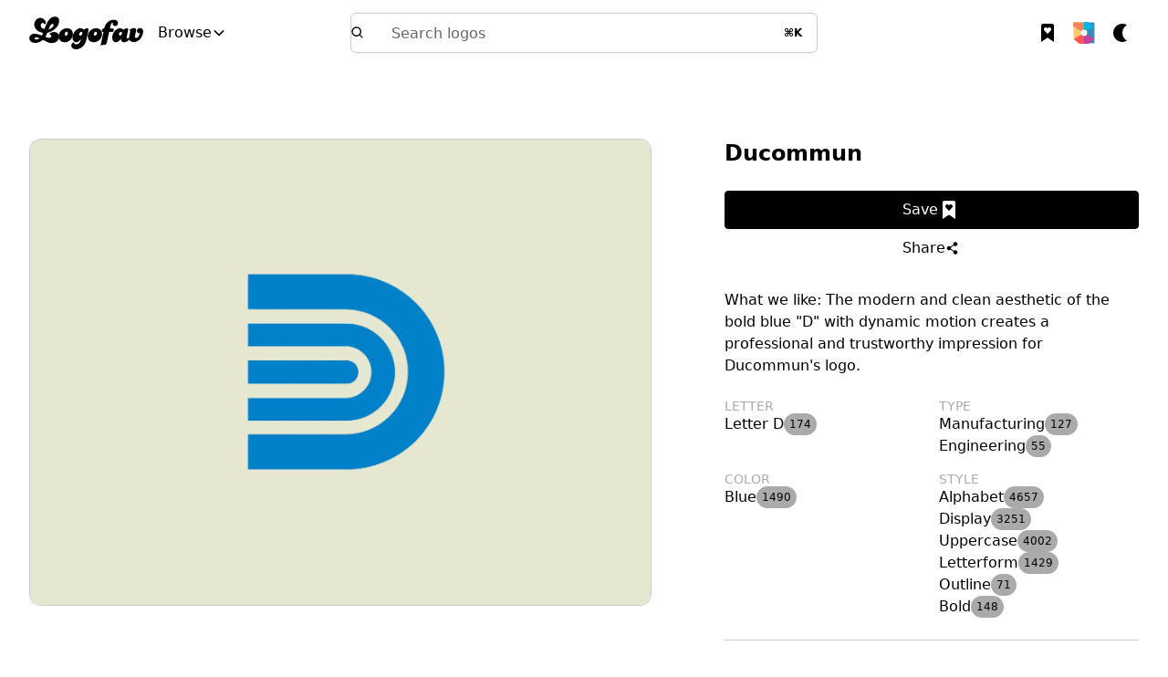

--- FILE ---
content_type: text/html
request_url: https://www.logofav.com/logo/blue-letter-d-outline-bold-logo-example-ducommun
body_size: 36568
content:
<!DOCTYPE html><!-- Last Published: Fri Mar 07 2025 14:24:34 GMT+0000 (Coordinated Universal Time) --><html data-wf-domain="www.logofav.com" data-wf-page="65fb461902a725071a254229" data-wf-site="65fb45d1385fe989fe40e84e" lang="en" data-wf-collection="65fb461902a725071a254213" data-wf-item-slug="blue-letter-d-outline-bold-logo-example-ducommun"><head><meta charset="utf-8"/><title>Blue Letter D Outline Bold Logo Example Ducommun</title><meta content="The Ducommun logo showcases a stylized letter &quot;D&quot; in a bold, bright blue color. The design includes a thick outer stroke forming the capital letter, encasing a series of four horizontal lines that gradually decrease in length from top to bottom, creating a dynamic sense of motion within the static image. The evenly spaced lines, all of the same thickness, contribute to the logo&#x27;s modern and clean aesthetic. The bright blue color suggests professionalism, reliability, and trustworthiness." name="description"/><meta content="Blue Letter D Outline Bold Logo Example Ducommun" property="og:title"/><meta content="The Ducommun logo showcases a stylized letter &quot;D&quot; in a bold, bright blue color. The design includes a thick outer stroke forming the capital letter, encasing a series of four horizontal lines that gradually decrease in length from top to bottom, creating a dynamic sense of motion within the static image. The evenly spaced lines, all of the same thickness, contribute to the logo&#x27;s modern and clean aesthetic. The bright blue color suggests professionalism, reliability, and trustworthiness." property="og:description"/><meta content="https://cdn.prod.website-files.com/65fb46186d1d506d69123dfd/6667861a24166c37d6665751_8K0QcUXUYnvLP4jlig1-E1Tp1sngSzWkTOqEzFtXSTQ.webp" property="og:image"/><meta content="Blue Letter D Outline Bold Logo Example Ducommun" property="twitter:title"/><meta content="The Ducommun logo showcases a stylized letter &quot;D&quot; in a bold, bright blue color. The design includes a thick outer stroke forming the capital letter, encasing a series of four horizontal lines that gradually decrease in length from top to bottom, creating a dynamic sense of motion within the static image. The evenly spaced lines, all of the same thickness, contribute to the logo&#x27;s modern and clean aesthetic. The bright blue color suggests professionalism, reliability, and trustworthiness." property="twitter:description"/><meta content="https://cdn.prod.website-files.com/65fb46186d1d506d69123dfd/6667861a24166c37d6665751_8K0QcUXUYnvLP4jlig1-E1Tp1sngSzWkTOqEzFtXSTQ.webp" property="twitter:image"/><meta property="og:type" content="website"/><meta content="summary_large_image" name="twitter:card"/><meta content="width=device-width, initial-scale=1" name="viewport"/><link href="https://cdn.prod.website-files.com/65fb45d1385fe989fe40e84e/css/logologo-eb9aa9.webflow.aeeeae7aa.css" rel="stylesheet" type="text/css"/><script type="text/javascript">!function(o,c){var n=c.documentElement,t=" w-mod-";n.className+=t+"js",("ontouchstart"in o||o.DocumentTouch&&c instanceof DocumentTouch)&&(n.className+=t+"touch")}(window,document);</script><link href="https://cdn.prod.website-files.com/65fb45d1385fe989fe40e84e/66044b998049ea9ca8e60616_Logofav-favicon-original.ico" rel="shortcut icon" type="image/x-icon"/><link href="https://cdn.prod.website-files.com/65fb45d1385fe989fe40e84e/66044b950d74fe2d3ba0877d_Logofav-favicon-256x256.png" rel="apple-touch-icon"/><script async="" src="https://www.googletagmanager.com/gtag/js?id=G-BBWH7YFNLG"></script><script type="text/javascript">window.dataLayer = window.dataLayer || [];function gtag(){dataLayer.push(arguments);}gtag('set', 'developer_id.dZGVlNj', true);gtag('js', new Date());gtag('config', 'G-BBWH7YFNLG');</script><!-- Keep this css code to improve the font quality-->
<style>
  * {
  -webkit-font-smoothing: antialiased;
  -moz-osx-font-smoothing: grayscale;
  -o-font-smoothing: antialiased;
}
</style>

<!-- JB -->
<script id="jetboost-script" type="text/javascript"> window.JETBOOST_SITE_ID = "clud11xx900090yxj6z1yeqyq"; (function(d) { var s = d.createElement("script"); s.src = "https://cdn.jetboost.io/jetboost.js"; s.async = 1; d.getElementsByTagName("head")[0].appendChild(s); })(document); </script>

<script src="https://cdn.flowmonk.com/flowmonk.js" data-site-id="RKABXICT8W" defer></script>

<script type="text/javascript" src="https://cdn.prod.website-files.com/65fb45d1385fe989fe40e84e/66561c5826b4d7de96e292ec_dark-mode-v6-2.txt"></script>
<script src="https://cdnjs.cloudflare.com/ajax/libs/gsap/3.12.2/gsap.min.js"></script>
<link rel="canonical" href="https://www.logofav.com/logo/blue-letter-d-outline-bold-logo-example-ducommun" />
<!-- [Attributes by Finsweet] Social Share -->
<script defer src="https://cdn.jsdelivr.net/npm/@finsweet/attributes-socialshare@1/socialshare.js"></script></head><body><div class="page-wrapper"><div class="global-styles w-embed"><style>

/* Set color style to inherit */
.inherit-color * {
    color: inherit;
}

/* Focus state style for keyboard navigation for the focusable elements */
*[tabindex]:focus-visible,
  input[type="file"]:focus-visible {
   outline: 0.125rem solid #4d65ff;
   outline-offset: 0.125rem;
}

/* Get rid of top margin on first element in any rich text element */
.w-richtext > :not(div):first-child, .w-richtext > div:first-child > :first-child {
  margin-top: 0 !important;
}

/* Get rid of bottom margin on last element in any rich text element */
.w-richtext>:last-child, .w-richtext ol li:last-child, .w-richtext ul li:last-child {
	margin-bottom: 0 !important;
}

/* Prevent all click and hover interaction with an element */
.pointer-events-off {
	pointer-events: none;
}

/* Enables all click and hover interaction with an element */
.pointer-events-on {
  pointer-events: auto;
}

/* Create a class of .div-square which maintains a 1:1 dimension of a div */
.div-square::after {
	content: "";
	display: block;
	padding-bottom: 100%;
}

/* Make sure containers never lose their center alignment */
.container-medium,.container-small, .container-large {
	margin-right: auto !important;
  margin-left: auto !important;
}

/* 
Make the following elements inherit typography styles from the parent and not have hardcoded values. 
Important: You will not be able to style for example "All Links" in Designer with this CSS applied.
Uncomment this CSS to use it in the project. Leave this message for future hand-off.
*/
/*
a,
.w-input,
.w-select,
.w-tab-link,
.w-nav-link,
.w-dropdown-btn,
.w-dropdown-toggle,
.w-dropdown-link {
  color: inherit;
  text-decoration: inherit;
  font-size: inherit;
}
*/

/* Apply "..." after 3 lines of text */
.text-style-3lines {
	display: -webkit-box;
	overflow: hidden;
	-webkit-line-clamp: 3;
	-webkit-box-orient: vertical;
}

/* Apply "..." after 2 lines of text */
.text-style-2lines {
	display: -webkit-box;
	overflow: hidden;
	-webkit-line-clamp: 2;
	-webkit-box-orient: vertical;
}

/* Apply "..." after 2 lines of text */
.text-style-1lines {
	display: -webkit-box;
	overflow: hidden;
	-webkit-line-clamp: 1;
	-webkit-box-orient: vertical;
}

/* Adds inline flex display */
.display-inlineflex {
  display: inline-flex;
}

/* These classes are never overwritten */
.hide {
  display: none !important;
}

@media screen and (max-width: 991px) {
    .hide, .hide-tablet {
        display: none !important;
    }
}
  @media screen and (max-width: 767px) {
    .hide-mobile-landscape{
      display: none !important;
    }
}
  @media screen and (max-width: 479px) {
    .hide-mobile{
      display: none !important;
    }
}
 
.margin-0 {
  margin: 0rem !important;
}
  
.padding-0 {
  padding: 0rem !important;
}

.spacing-clean {
padding: 0rem !important;
margin: 0rem !important;
}

.margin-top {
  margin-right: 0rem !important;
  margin-bottom: 0rem !important;
  margin-left: 0rem !important;
}

.padding-top {
  padding-right: 0rem !important;
  padding-bottom: 0rem !important;
  padding-left: 0rem !important;
}
  
.margin-right {
  margin-top: 0rem !important;
  margin-bottom: 0rem !important;
  margin-left: 0rem !important;
}

.padding-right {
  padding-top: 0rem !important;
  padding-bottom: 0rem !important;
  padding-left: 0rem !important;
}

.margin-bottom {
  margin-top: 0rem !important;
  margin-right: 0rem !important;
  margin-left: 0rem !important;
}

.padding-bottom {
  padding-top: 0rem !important;
  padding-right: 0rem !important;
  padding-left: 0rem !important;
}

.margin-left {
  margin-top: 0rem !important;
  margin-right: 0rem !important;
  margin-bottom: 0rem !important;
}
  
.padding-left {
  padding-top: 0rem !important;
  padding-right: 0rem !important;
  padding-bottom: 0rem !important;
}
  
.margin-horizontal {
  margin-top: 0rem !important;
  margin-bottom: 0rem !important;
}

.padding-horizontal {
  padding-top: 0rem !important;
  padding-bottom: 0rem !important;
}

.margin-vertical {
  margin-right: 0rem !important;
  margin-left: 0rem !important;
}
  
.padding-vertical {
  padding-right: 0rem !important;
  padding-left: 0rem !important;
}

/* Apply "..." at 100% width */
.truncate-width { 
		width: 100%; 
    white-space: nowrap; 
    overflow: hidden; 
    text-overflow: ellipsis; 
}
/* Removes native scrollbar */
.no-scrollbar {
    -ms-overflow-style: none;
    overflow: -moz-scrollbars-none; 
}

.no-scrollbar::-webkit-scrollbar {
    display: none;
}

::-moz-selection { /* Code for Firefox */
  color: var(--color--background);
  background: var(--color--text)
}

::selection {
  color: var(--color--background);
  background: var(--color--text)
}

.tippy-tooltip.category-theme {
	border: 1px solid var(--border-color--border-primary);
  border-radius: var(--border-radius);
  background-color: #fff;
  padding: 0rem;
  box-shadow: 0 12px 16px -4px rgba(0, 0, 0, .08), 0 4px 6px -2px rgba(0, 0, 0, .03);
}

.tippy-tooltip.category-theme .tippy-backdrop {
  background-color: transparent;
}

.tippy-tooltip.black-theme {
	border: 1px solid var(--base-color-neutral--black);
  border-radius: 9px;
  background-color: var(--base-color-neutral--black);
  color: var(--base-color-neutral--white);
  padding: 7px;
  font-weight: 600;
  font-size: .75rem;
  box-shadow: 0 12px 16px -4px rgba(0, 0, 0, .08), 0 4px 6px -2px rgba(0, 0, 0, .03);
}

.tippy-tooltip.black-theme .tippy-backdrop {
  background-color: transparent;
}

.top-bell_pulse {
  position: absolute;
  width: fit-content;
  background-color: var(--base-color-brand--color);
  border-radius: 40px;
  width: 0.5rem;
  height: 0.5rem;
  opacity: 0.75;
  animation: ping 1s cubic-bezier(0, 0, 0.2, 1) infinite;
}

@keyframes ping {
  75%,
  100% {
    transform: scale(2);
    opacity: 0;
  

</style></div><main class="main-wrapper"><nav class="navbar_wrapper"><div data-animation="default" class="topbar2_component w-nav" data-easing2="ease" fs-scrolldisable-element="smart-nav" data-easing="ease" data-collapse="none" data-w-id="3cf6eca1-ec23-5d49-88ba-5388fd09dbbe" role="banner" data-duration="400"><div class="topbar2_container"><div class="topbar1_content-left"><div class="topbar1_menu-button w-nav-button"><div class="menu-icon is-left"><div class="menu-icon_line-top"></div><div class="menu-icon_line-middle"><div class="menu-icon_line-middle-inner"></div></div><div class="menu-icon_line-bottom"></div></div></div><a href="/" class="topbar1_logo-link w-nav-brand"><div class="logo-icon_svg w-embed"><svg version="1.2" xmlns="http://www.w3.org/2000/svg" viewBox="0 0 724 209" width="100%" height="100%"><style></style><path fill-rule="evenodd" fill="currentColor" d="m96.4 80.6q3.2-8.4 5.8-14.9 2.6-6.5 4.8-11.7 2.3-5.2 4.4-9.5 2.1-4.4 4.4-8.7 9.4-16.7 21.8-25.9 12.4-9.2 25.7-9.2 12.1 0 19.6 7.5 7.6 7.6 7.6 19.7 0 12.4-6 24.5-5.9 12.2-16.2 22.5-10.2 10.4-23.9 18-13.8 7.7-29.5 11.1-3.2 8.3-6.8 15.6-3.6 7.3-6 10.2 6.5 3 12.9 4.6 6.4 1.7 11.1 1.7 5.9 0 10.2-3.5 4.2-3.4 4.2-8.4 0-3.6-1.4-5-1.5-1.5-6-2.6-3.1-1.2-3.1-4.3 0-2.5 2.4-4.8 2.5-2.4 6.7-4.2 4.1-1.8 9.4-2.9 5.3-1.2 11.2-1.2 6.5 0 12 2.3 5.5 2.2 9.6 6.3 4 4 6.4 9.5 2.3 5.6 2.3 11.9 0 8.5-3.7 15.9-3.7 7.5-10.1 12.9-6.4 5.4-15.2 8.4-8.8 3-18.9 3-5.4 0-9.3-0.4-4-0.5-9.4-2.5-5.4-2-13.8-6.1-8.4-4-22.8-11.4-10.6 9.4-23.1 14.4-12.5 4.9-25.5 4.9-8.4 0-15.2-2.2-6.9-2.3-11.8-6.2-5-4-7.7-9.5-2.7-5.5-2.7-12 0-6.1 2.5-11.3 2.5-5.1 6.8-9 4.4-3.8 10.4-5.9 6-2.2 13.2-2.2 9.4 0 20.7 3 11.2 2.9 25.4 8.7 2.7-4.2 4.8-9.1 2.2-4.8 3.1-8.6-9.5-1.2-16.1-3.4-6.7-2.3-13.4-6.1-12.2-7.2-19.1-18.5-7-11.4-7-24.2 0-8.8 3.1-16.6 3.2-7.7 8.6-13.6 5.4-5.8 12.5-9.2 7.1-3.4 14.9-3.4 15.6 0 26.1 12.6 3.9 4.5 6 10.1 2.1 5.7 2.1 10.4 0 7.2-5.4 7.2-0.9 0-1.4-0.1-0.6-0.1-1.3-0.6-0.6-0.4-1.9-1.5-1.2-1-3.2-3-2.5-2-7-2-5.4 0-8.8 3.8-3.4 3.8-3.4 10.1 0 4.8 2.2 9.4 2.1 4.6 5.7 7.5 2.9 2.5 6.1 4.1 3.1 1.5 9.4 3.6zm26.6 2.4q6.1-1.5 11.7-4.7 5.6-3.1 10.1-7.1 4.5-3.9 7.2-8.2 2.7-4.3 2.7-8.1 0-3.1-1.9-5.2-1.9-2-4.8-2-6.3 0-11.5 7.2-1.4 1.8-2.2 3.1-0.7 1.2-1.9 3.4-1.1 2.3-2.8 6.2-1.7 4-4.8 11.2-0.5 0.9-0.9 2-0.5 1.1-0.9 2.2zm-57.8 56.1q-2.7-1.2-6.1-2.3-3.4-1.1-6.6-2-3.3-0.9-6.1-1.5-2.8-0.5-4.4-0.5-3.2 0-5.6 2-2.5 2-2.5 4.7 0 3.4 3.1 5.6 3.2 2.3 7.7 2.3 4.9 0 9.7-1.9 4.7-1.9 10.8-6.4z"/><path fill-rule="evenodd" fill="currentColor"  d="m240 75.2q17.3 0 27.4 9.8 10.2 9.7 10.2 26.4 0 11-4.2 20.7-4.2 9.7-11.5 16.7-7.3 7.1-17.1 11.3-9.8 4.2-21 4.2-16.9 0-26.9-10.4-10-10.3-10-27.9 0-10.1 4.3-19.3 4.2-9.3 11.5-16.2 7.4-7 17-11.2 9.7-4.1 20.3-4.1zm-2.5 22.2q-4.7 0-8.4 4.7-3.7 4.6-3.7 10.4 0 4.1 2.1 6.8 2.1 2.7 5.3 2.7 4.9 0 8.6-4.7 3.8-4.6 3.8-10.6 0-4.1-2.2-6.7-2.1-2.6-5.5-2.6z"/><path fill-rule="evenodd" fill="currentColor"  d="m362.8 147.6q-1.8 7.2-3.8 13.2-2 5.9-4.6 11-2.6 5.1-5.6 9.3-3.1 4.3-7.1 8.4-9.2 9.4-20.5 14.5-11.2 5-23.4 5-13.5 0-22.2-6.6-8.6-6.6-8.6-17 0-7.2 3.7-12.1 3.7-5 12.3-9.5 0.4 6.5 4.6 10.4 4.1 3.8 10.2 3.8 6.1 0 12.5-3.6 6.4-3.6 10.2-9.2 2.7-3.9 4.3-8 1.6-4.2 3.8-12.3-4.9 5.4-9 9.1-4 3.7-7.6 6.1-3.6 2.4-7.1 3.4-3.5 1-7.1 1-11.2 0-17.5-9.9-2.5-4.1-3.9-9.1-1.3-5.1-1.3-10.3 0-11.4 4.3-22.2 4.2-10.8 11.3-19.3 7.1-8.4 16.3-13.6 9.3-5.2 18.9-5.2 5.9 0 10.5 2.2 4.6 2.1 10.5 7.3 6.7-5 11.2-7 4.5-2 8.8-2 4.5 0 7.2 2.7 2.7 2.7 2.7 7 0 1.3-0.1 2.2-0.1 0.9-0.4 2zm-32.4-49.2q-2.4 0-4.7 1.3-2.2 1.4-4.2 3.6-1.9 2.3-3.1 5.1-1.2 2.8-1.5 5.7-0.2 3.6 1.8 5.9 2.1 2.2 5.2 2.2 2.7 0 5.2-1.3 2.5-1.4 4.4-3.8 1.9-2.3 3-5.2 1.1-3 1.1-6.1 0-3.2-2-5.3-2-2.1-5.2-2.1z"/><path fill-rule="evenodd" fill="currentColor" d="m424.9 75.2q17.4 0 27.5 9.8 10.1 9.7 10.1 26.4 0 11-4.2 20.7-4.1 9.7-11.4 16.7-7.3 7.1-17.1 11.3-9.8 4.2-21.1 4.2-16.8 0-26.9-10.4-10-10.3-10-27.9 0-10.1 4.3-19.3 4.3-9.3 11.6-16.2 7.3-7 17-11.2 9.7-4.1 20.2-4.1zm-2.4 22.2q-4.8 0-8.5 4.7-3.7 4.6-3.7 10.4 0 4.1 2.1 6.8 2.2 2.7 5.3 2.7 5 0 8.7-4.7 3.7-4.6 3.7-10.6 0-4.1-2.1-6.7-2.2-2.6-5.5-2.6z"/><path fill="currentColor" d="m492.9 166.1q-1.6 7.2-4.7 10.3-2.1 2-5.4 3.4-3.4 1.3-6.1 1.3h-10.1q-4.1 0-7 1.4-2.9 1.3-7.2 5.2l19.1-88.7h-4.9q-5.9 0-5.9-6.5 0-0.9 0.2-1.1l1.2-5.9q0.9-3.6 2.4-5.3 1.6-1.7 4.8-2.6 2.2-0.6 3.8-1.3 1.6-0.7 2.7-2.1 1.1-1.5 2-4 0.9-2.5 2.3-6.5 2.9-9.5 8.6-17.2 5.8-7.8 13.3-13.4 7.5-5.6 16.3-8.8 8.8-3.1 18.2-3.1 12.6 0 20 5.7 7.3 5.7 7.3 15.4 0 4.1-1.5 7.5-1.5 3.5-4.1 6.1-2.5 2.6-5.9 4.1-3.4 1.4-7.2 1.4-6.3 0-10.6-3.9-4.3-3.9-4.3-9.8 0-2.2 0.6-3.9 0.6-1.7 2.1-4.6-3.8 0.6-6.4 1.9-2.6 1.2-4.5 3.6-1.9 2.3-3.1 5.9-1.3 3.6-2.6 9.3l-3.8 17.3h17.5q7.2 0 7.2 5.6 0 0.9-0.4 2.7l-1.2 5.9q-1.8 7.6-9 7.6h-18.9z"/><path fill-rule="evenodd" fill="currentColor" d="m619.6 125.8q-1.4 5.8-1.4 7.9 0 2.4 1.9 4.2 1.9 1.8 4.9 1.8 2.4 0 4.5-0.9 4.7-1.3 5.1-1.3 1.6 0 2.7 1.1 1.2 1.1 1.2 2.9 0 3.6-3.8 7.6-3.7 3.9-9.3 7.3-5.6 3.4-12.3 5.6-6.6 2.3-12.4 2.3-7.9 0-13.1-5.2-5.2-5.2-5.2-13.1 0-1.1 0-2.3 0-1.3 0.3-2.8-3 3.6-4.8 5.8-1.8 2.3-3.1 3.8-1.4 1.6-2.6 2.7-1.2 1.2-2.6 2.5-4.3 4.3-9.7 6.6-5.4 2.4-10.1 2.4-10.1 0-16.5-8.3-6.4-8.3-6.4-21.4 0-11.2 4.2-22 4.3-10.8 11.2-19.3 6.8-8.4 15.7-13.5 8.9-5 18.4-5 13.2 0 21.8 9.6 4-2.9 7-4.7 2.9-1.8 5.1-2.8 2.3-1 4.2-1.3 1.9-0.4 4.2-0.4 4.5 0 7.3 2.4 2.8 2.3 2.6 5.9 0 2.3-0.7 4.5zm-37.6-27.2q-4.9 0-8.7 4.4-3.7 4.4-3.7 10 0 8.6 7.5 8.6 2.2 0 4.3-1.4 2.2-1.3 3.9-3.6 1.7-2.2 2.7-5 1-2.8 1-6 0-7-7-7z"/><path fill="currentColor" d="m640.3 102.4q0.9-3.4 0.9-6.3 0-5.2-5.4-9.2 7.4-6.1 15.5-9.5 8.1-3.4 15.3-3.4 5.8 0 9.2 3.5 3.4 3.5 3.4 9.6 0 2.2-0.2 3.1l-7.5 33.6q-0.4 1.5-0.5 2.7-0.1 1.1-0.1 2.7 0 3.8 2.3 5.8 2.4 2 6.2 2 15.8 0 22.7-31.5-1.3 0.5-2.7 0.6-1.3 0.1-2 0.1-5.8 0-9.7-3.8-3.8-3.8-3.8-9.7 0-4 1.6-7.4 1.6-3.4 4.3-6 2.7-2.6 6.4-4 3.7-1.5 7.7-1.5 8.8 0 14.2 6 5.4 5.9 5.4 15.6 0 6.3-1.6 13.3-1.5 7-4.4 13.7-2.8 6.8-6.6 12.9-3.8 6.2-8.3 10.7-8.1 8.1-18.3 12.6-10.3 4.5-20.6 4.5-13.8 0-22.1-7.2-8.3-7.2-8.3-18.9 0-3.1 0.7-5.8z"/></svg></div></a><a href="/" class="topbar1_logo-link mobile w-nav-brand"><div class="logo-icon_svg mobile w-embed"><svg version="1.2" xmlns="http://www.w3.org/2000/svg" viewBox="0 0 191 170" width="100%" height="100%"><style></style><path fill-rule="evenodd" d="m96.4 80.6q3.2-8.4 5.8-14.9 2.6-6.5 4.8-11.7 2.3-5.2 4.4-9.5 2.1-4.4 4.4-8.7 9.4-16.7 21.8-25.9 12.4-9.2 25.7-9.2 12.1 0 19.6 7.5 7.6 7.6 7.6 19.7 0 12.4-6 24.5-5.9 12.2-16.2 22.5-10.2 10.4-23.9 18-13.8 7.7-29.5 11.1-3.2 8.3-6.8 15.6-3.6 7.3-6 10.2 6.5 3 12.9 4.6 6.4 1.7 11.1 1.7 5.9 0 10.2-3.5 4.2-3.4 4.2-8.4 0-3.6-1.4-5-1.5-1.5-6-2.6-3.1-1.2-3.1-4.3 0-2.5 2.4-4.8 2.5-2.4 6.7-4.2 4.1-1.8 9.4-2.9 5.3-1.2 11.2-1.2 6.5 0 12 2.3 5.5 2.2 9.6 6.3 4 4 6.4 9.5 2.3 5.6 2.3 11.9 0 8.5-3.7 15.9-3.7 7.5-10.1 12.9-6.4 5.4-15.2 8.4-8.8 3-18.9 3-5.4 0-9.3-0.4-4-0.5-9.4-2.5-5.4-2-13.8-6.1-8.4-4-22.8-11.4-10.6 9.4-23.1 14.4-12.5 4.9-25.5 4.9-8.4 0-15.2-2.2-6.9-2.3-11.8-6.2-5-4-7.7-9.5-2.7-5.5-2.7-12 0-6.1 2.5-11.3 2.5-5.1 6.8-9 4.4-3.8 10.4-5.9 6-2.2 13.2-2.2 9.4 0 20.7 3 11.2 2.9 25.4 8.7 2.7-4.2 4.8-9.1 2.2-4.8 3.1-8.6-9.5-1.2-16.1-3.4-6.7-2.3-13.4-6.1-12.2-7.2-19.1-18.5-7-11.4-7-24.2 0-8.8 3.1-16.6 3.2-7.7 8.6-13.6 5.4-5.8 12.5-9.2 7.1-3.4 14.9-3.4 15.6 0 26.1 12.6 3.9 4.5 6 10.1 2.1 5.7 2.1 10.4 0 7.2-5.4 7.2-0.9 0-1.4-0.1-0.6-0.1-1.3-0.6-0.6-0.4-1.9-1.5-1.2-1-3.2-3-2.5-2-7-2-5.4 0-8.8 3.8-3.4 3.8-3.4 10.1 0 4.8 2.2 9.4 2.1 4.6 5.7 7.5 2.9 2.5 6.1 4.1 3.1 1.5 9.4 3.6zm26.6 2.4q6.1-1.5 11.7-4.7 5.6-3.1 10.1-7.1 4.5-3.9 7.2-8.2 2.7-4.3 2.7-8.1 0-3.1-1.9-5.2-1.9-2-4.8-2-6.3 0-11.5 7.2-1.4 1.8-2.2 3.1-0.7 1.2-1.9 3.4-1.1 2.3-2.8 6.2-1.7 4-4.8 11.2-0.5 0.9-0.9 2-0.5 1.1-0.9 2.2zm-57.8 56.1q-2.7-1.2-6.1-2.3-3.4-1.1-6.6-2-3.3-0.9-6.1-1.5-2.8-0.5-4.4-0.5-3.2 0-5.6 2-2.5 2-2.5 4.7 0 3.4 3.1 5.6 3.2 2.3 7.7 2.3 4.9 0 9.7-1.9 4.7-1.9 10.8-6.4z"/></svg></div></a><div class="hide-tablet-nav"><div data-hover="true" data-delay="200" class="topbar1_menu-dropdown w-dropdown"><div class="topbar1_dropdown-link-toggle w-dropdown-toggle"><div>Browse</div><div class="dropdown-chevron w-embed"><svg width=" 100%" height=" 100%" viewBox="0 0 16 16" fill="none" xmlns="http://www.w3.org/2000/svg">
<path fill-rule="evenodd" clip-rule="evenodd" d="M2.55806 6.29544C2.46043 6.19781 2.46043 6.03952 2.55806 5.94189L3.44195 5.058C3.53958 4.96037 3.69787 4.96037 3.7955 5.058L8.00001 9.26251L12.2045 5.058C12.3021 4.96037 12.4604 4.96037 12.5581 5.058L13.4419 5.94189C13.5396 6.03952 13.5396 6.19781 13.4419 6.29544L8.17678 11.5606C8.07915 11.6582 7.92086 11.6582 7.82323 11.5606L2.55806 6.29544Z" fill="currentColor"/>
</svg></div></div><nav class="topbar1_dropdown-link-list w-dropdown-list"><a href="/new" class="navbar-link_block w-inline-block"><div class="icon-embed-xxsmall w-embed"><svg xmlns="http://www.w3.org/2000/svg" xmlns:xlink="http://www.w3.org/1999/xlink" aria-hidden="true" role="img" class="iconify iconify--ic" width="100%" height="100%" preserveAspectRatio="xMidYMid meet" viewBox="0 0 24 24"><path fill="currentColor" d="M20 4H4c-1.11 0-1.99.89-1.99 2L2 18c0 1.11.89 2 2 2h16c1.11 0 2-.89 2-2V6c0-1.11-.89-2-2-2M8.5 15H7.3l-2.55-3.5V15H3.5V9h1.25l2.5 3.5V9H8.5zm5-4.74H11v1.12h2.5v1.26H11v1.11h2.5V15h-4V9h4zm7 3.74c0 .55-.45 1-1 1h-4c-.55 0-1-.45-1-1V9h1.25v4.51h1.13V9.99h1.25v3.51h1.12V9h1.25z"></path></svg></div><div>New</div></a><a href="/popular" class="navbar-link_block w-inline-block"><div class="icon-embed-xxsmall w-embed"><svg xmlns="http://www.w3.org/2000/svg" xmlns:xlink="http://www.w3.org/1999/xlink" aria-hidden="true" role="img" class="iconify iconify--heroicons" width="100%" height="100%" preserveAspectRatio="xMidYMid meet" viewBox="0 0 24 24"><path fill="currentColor" fill-rule="evenodd" d="M12.963 2.286a.75.75 0 0 0-1.071-.136a9.74 9.74 0 0 0-3.539 6.176a7.6 7.6 0 0 1-1.705-1.715a.75.75 0 0 0-1.152-.082A9 9 0 1 0 15.68 4.534a7.46 7.46 0 0 1-2.717-2.248M15.75 14.25a3.75 3.75 0 1 1-7.313-1.172c.628.465 1.35.81 2.133 1a6 6 0 0 1 1.925-3.546a3.75 3.75 0 0 1 3.255 3.718" clip-rule="evenodd"></path></svg></div><div>Popular</div></a><a href="/categories" class="navbar-link_block w-inline-block"><div class="icon-embed-xxsmall w-embed"><svg xmlns="http://www.w3.org/2000/svg" xmlns:xlink="http://www.w3.org/1999/xlink" aria-hidden="true" role="img" class="iconify iconify--bx" width="100%" height="100%" preserveAspectRatio="xMidYMid meet" viewBox="0 0 24 24"><path d="M10 3H4a1 1 0 0 0-1 1v6a1 1 0 0 0 1 1h6a1 1 0 0 0 1-1V4a1 1 0 0 0-1-1zm10 10h-6a1 1 0 0 0-1 1v6a1 1 0 0 0 1 1h6a1 1 0 0 0 1-1v-6a1 1 0 0 0-1-1zM17 3c-2.206 0-4 1.794-4 4s1.794 4 4 4s4-1.794 4-4s-1.794-4-4-4zM7 13c-2.206 0-4 1.794-4 4s1.794 4 4 4s4-1.794 4-4s-1.794-4-4-4z" fill="currentColor"></path></svg></div><div>Categories</div></a><a href="/battle" class="navbar-link_block w-inline-block"><div class="icon-embed-xxsmall w-embed"><svg xmlns="http://www.w3.org/2000/svg" xmlns:xlink="http://www.w3.org/1999/xlink" aria-hidden="true" role="img" class="iconify iconify--ph" width="100%" height="100%" preserveAspectRatio="xMidYMid meet" viewBox="0 0 256 256"><path fill="currentColor" d="M232 120v8a104 104 0 0 1-104.37 104c-54-.19-98-42.06-103.12-94.78a4 4 0 0 1 5.56-4A35.94 35.94 0 0 0 72 122.59a35.92 35.92 0 0 0 53.94 2.33a40.36 40.36 0 0 0 12.87 13A47.94 47.94 0 0 0 120 176a8 8 0 0 0 8.67 8a8.21 8.21 0 0 0 7.33-8.26A32 32 0 0 1 168 144a8 8 0 0 0 8-8.53a8.18 8.18 0 0 0-8.25-7.47H160a24 24 0 0 1-24-24V88h64a32 32 0 0 1 32 32m-187.27 0C55.57 119.6 64 110.37 64 99.52v-23C64 65.63 55.57 56.4 44.73 56A20 20 0 0 0 24 76v24a20 20 0 0 0 20.73 20m56 0c10.84-.39 19.27-9.62 19.27-20.47v-47c0-10.85-8.43-20.08-19.27-20.47A20 20 0 0 0 80 52v48a20 20 0 0 0 20.73 20M176 52a20 20 0 0 0-20.73-20c-10.84.4-19.27 9.63-19.27 20.48V72h36a4 4 0 0 0 4-4Z"></path></svg></div><div>Vote</div></a><div class="line-divider"></div><a href="/color" class="navbar-link_block w-inline-block"><div class="icon-embed-xxsmall w-embed"><svg xmlns="http://www.w3.org/2000/svg" width="100%" height="100%" viewBox="0 0 20 21" fill="none" role="img" class="icon ">
<mask id="mask0" mask-type="alpha" maskUnits="userSpaceOnUse" x="0" y="0" width="20" height="21">
<circle cx="10" cy="10.5" r="10" fill="#C4C4C4"></circle>
</mask>
<g mask="url(#mask0)">
<rect x="10" y="0.5" width="10" height="20" fill="currentColor"></rect>
<path d="M20 4.5L10 -2.5V10.5L20 4.5Z" fill="currentColor"></path>
<path d="M20 16.5L10 24.5V10.5L20 16.5Z" fill="currentColor"></path>
<path d="M0 0.5H10V10.5L0 16.5V0.5Z" fill="currentColor"></path>
<path d="M-7 0.5H10V10.5L-7 0.5Z" fill="currentColor"></path>
<path d="M0 16.5L10 24.5V10.5L0 16.5Z" fill="currentColor"></path>
</g>
<circle cx="10" cy="10.5" r="3" fill="var(--color--background)"></circle>
</svg></div><div>By color</div></a><a href="/type" class="navbar-link_block w-inline-block"><div class="icon-embed-xxsmall w-embed"><svg xmlns="http://www.w3.org/2000/svg" xmlns:xlink="http://www.w3.org/1999/xlink" aria-hidden="true" role="img" class="iconify iconify--ic" width="100%" height="100%" preserveAspectRatio="xMidYMid meet" viewBox="0 0 24 24"><path fill="currentColor" d="m12 2l-5.5 9h11z"></path><circle cx="17.5" cy="17.5" r="4.5" fill="currentColor"></circle><path fill="currentColor" d="M3 13.5h8v8H3z"></path></svg></div><div>By type</div></a><a href="/style" class="navbar-link_block w-inline-block"><div class="icon-embed-xxsmall w-embed"><svg xmlns="http://www.w3.org/2000/svg" xmlns:xlink="http://www.w3.org/1999/xlink" aria-hidden="true" role="img" class="iconify iconify--ic" width="100%" height="100%" preserveAspectRatio="xMidYMid meet" viewBox="0 0 24 24"><path fill="currentColor" d="m2.53 19.65l1.34.56v-9.03l-2.43 5.86c-.41 1.02.08 2.19 1.09 2.61m19.5-3.7L17.07 3.98a2.013 2.013 0 0 0-1.81-1.23c-.26 0-.53.04-.79.15L7.1 5.95a1.999 1.999 0 0 0-1.08 2.6l4.96 11.97a1.998 1.998 0 0 0 2.6 1.08l7.36-3.05a1.994 1.994 0 0 0 1.09-2.6M7.88 8.75c-.55 0-1-.45-1-1s.45-1 1-1s1 .45 1 1s-.45 1-1 1m-2 11c0 1.1.9 2 2 2h1.45l-3.45-8.34z"></path></svg></div><div>By style</div></a><a href="/letter" class="navbar-link_block w-inline-block"><div class="icon-embed-xxsmall w-embed"><svg xmlns="http://www.w3.org/2000/svg" xmlns:xlink="http://www.w3.org/1999/xlink" aria-hidden="true" role="img" class="iconify iconify--carbon" width="100%" height="100%" preserveAspectRatio="xMidYMid meet" viewBox="0 0 32 32"><path fill="currentColor" d="M23 13h-5v2h5v2h-4a2 2 0 0 0-2 2v2a2 2 0 0 0 2 2h6v-8a2 2 0 0 0-2-2m0 8h-4v-2h4zM13 9H9a2 2 0 0 0-2 2v12h2v-5h4v5h2V11a2 2 0 0 0-2-2m-4 7v-5h4v5z"></path></svg></div><div>By letter</div></a><a href="/letter" class="navbar-link_block w-inline-block"><div class="icon-embed-xxsmall w-embed"><svg xmlns="http://www.w3.org/2000/svg" xmlns:xlink="http://www.w3.org/1999/xlink" aria-hidden="true" role="img" class="iconify iconify--bx" width="100%" height="100%" preserveAspectRatio="xMidYMid meet" viewBox="0 0 24 24"><path d="M12 2C7.589 2 4 5.589 4 9.995C3.971 16.44 11.696 21.784 12 22c0 0 8.029-5.56 8-12c0-4.411-3.589-8-8-8zm0 12c-2.21 0-4-1.79-4-4s1.79-4 4-4s4 1.79 4 4s-1.79 4-4 4z" fill="currentColor"></path></svg></div><div>By location</div></a></nav></div></div></div><div class="topbar1_search-desktop"><div data-w-id="3cf6eca1-ec23-5d49-88ba-5388fd09dbde" class="navbar_search"><div id="nav-search" class="form_input is-icon-left primary"><div class="navbar-search_text">Search logos</div><div class="text-size-tiny text-weight-bold">⌘K</div></div><div class="form_icon-wrapper"><div class="icon-embed-xxsmall w-embed"><svg xmlns="http://www.w3.org/2000/svg" width="100%" height="100%" viewBox="0 0 24 24" fill="none" preserveAspectRatio="xMidYMid meet" aria-hidden="true" role="img">
<path d="M10 18C11.775 17.9996 13.4988 17.4054 14.897 16.312L19.293 20.708L20.707 19.294L16.311 14.898C17.405 13.4997 17.9996 11.7754 18 10C18 5.589 14.411 2 10 2C5.589 2 2 5.589 2 10C2 14.411 5.589 18 10 18ZM10 4C13.309 4 16 6.691 16 10C16 13.309 13.309 16 10 16C6.691 16 4 13.309 4 10C4 6.691 6.691 4 10 4Z" fill="currentColor"/>
</svg></div></div></div></div><div id="w-node-_3cf6eca1-ec23-5d49-88ba-5388fd09dbe4-fd09dbbd" class="topbar2_content-right"><div data-w-id="3cf6eca1-ec23-5d49-88ba-5388fd09dbe5" class="topbar2_search-button-tablet"><div class="icon-embed-xsmall w-embed"><svg width="100%" height="100%" viewBox="0 0 24 24" fill="none" xmlns="http://www.w3.org/2000/svg">
<path d="M10 18C11.775 17.9996 13.4988 17.4054 14.897 16.312L19.293 20.708L20.707 19.294L16.311 14.898C17.405 13.4997 17.9996 11.7754 18 10C18 5.589 14.411 2 10 2C5.589 2 2 5.589 2 10C2 14.411 5.589 18 10 18ZM10 4C13.309 4 16 6.691 16 10C16 13.309 13.309 16 10 16C6.691 16 4 13.309 4 10C4 6.691 6.691 4 10 4Z" fill="currentColor"/>
</svg></div></div><a href="/bookmarks" class="navbar-saved_wrapper w-inline-block"><div class="topbar1_bell-dot jetboost-favorites-show-zkj5"></div><div class="icon-embed-xsmall w-embed"><svg xmlns="http://www.w3.org/2000/svg" xmlns:xlink="http://www.w3.org/1999/xlink" aria-hidden="true" role="img" class="iconify iconify--bx" width="100%" height="100%" preserveAspectRatio="xMidYMid meet" viewBox="0 0 24 24"><path d="M19 22V4c0-1.103-.897-2-2-2H7c-1.103 0-2 .897-2 2v18l7-4.666L19 22zM8.006 8.056c0-.568.224-1.083.585-1.456c.361-.372.86-.603 1.412-.603c0 0 .996-.003 1.997 1.029c1.001-1.032 1.997-1.029 1.997-1.029c.552 0 1.051.23 1.412.603s.585.888.585 1.456s-.224 1.084-.585 1.456L12 13.203L8.591 9.512a2.083 2.083 0 0 1-.585-1.456z" fill="currentColor"></path></svg></div></a><a tr-logo-mode="" href="#" class="navbar-saved_wrapper w-inline-block"><div class="icon-embed-xsmall w-embed"><svg xmlns="http://www.w3.org/2000/svg" width="100%" height="100%" viewBox="0 0 20 21" fill="none" role="img" class="icon ">
<mask id="mask0" mask-type="alpha" maskUnits="userSpaceOnUse" x="0" y="0" width="20" height="21">
<circle cx="10" cy="10.5" r="10" fill="#C4C4C4"></circle>
</mask>
<g mask="url(#mask0)">
<rect x="10" y="0.5" width="10" height="20" fill="#3A8BBB"></rect>
<path d="M20 4.5L10 -2.5V10.5L20 4.5Z" fill="#00B6E3"></path>
<path d="M20 16.5L10 24.5V10.5L20 16.5Z" fill="#C142A0"></path>
<path d="M0 0.5H10V10.5L0 16.5V0.5Z" fill="#FCC870"></path>
<path d="M-7 0.5H10V10.5L-7 0.5Z" fill="#EF875B"></path>
<path d="M0 16.5L10 24.5V10.5L0 16.5Z" fill="#FF5555"></path>
</g>
<circle cx="10" cy="10.5" r="3" fill="var(--color--background)"></circle>
</svg></div></a><a tr-color-toggle="" href="#" class="navbar-saved_wrapper w-inline-block"><div class="icon-embed-xsmall w-embed"><svg xmlns="http://www.w3.org/2000/svg" xmlns:xlink="http://www.w3.org/1999/xlink" aria-hidden="true" role="img" class="iconify iconify--ic" width="100%" height="100%" preserveAspectRatio="xMidYMid meet" viewBox="0 0 24 24"><path fill="currentColor" d="M14 2c1.82 0 3.53.5 5 1.35c-2.99 1.73-5 4.95-5 8.65s2.01 6.92 5 8.65A9.973 9.973 0 0 1 14 22C8.48 22 4 17.52 4 12S8.48 2 14 2"></path></svg></div></a><div data-hover="false" data-delay="200" data-w-id="3cf6eca1-ec23-5d49-88ba-5388fd09dbea" class="topbar2_menu-dropdown w-dropdown"><div class="topbar1_dropdown-toggle w-dropdown-toggle"><a href="#" class="button is-secondary is-small is-icon-only w-inline-block"><div class="icon-embed-xsmall w-embed"><svg xmlns="http://www.w3.org/2000/svg" xmlns:xlink="http://www.w3.org/1999/xlink" aria-hidden="true" role="img" class="iconify iconify--ic" width="100%" height="100%" preserveAspectRatio="xMidYMid meet" viewBox="0 0 24 24"><path fill="currentColor" d="M19 9.998H5v-2h14zm0 6H5v-2h14z"></path></svg></div></a></div><nav class="topbar1_dropdown-list w-dropdown-list"><a href="/new" class="navbar-link_block w-inline-block"><div class="icon-embed-xxsmall w-embed"><svg xmlns="http://www.w3.org/2000/svg" xmlns:xlink="http://www.w3.org/1999/xlink" aria-hidden="true" role="img" class="iconify iconify--ic" width="100%" height="100%" preserveAspectRatio="xMidYMid meet" viewBox="0 0 24 24"><path fill="currentColor" d="M20 4H4c-1.11 0-1.99.89-1.99 2L2 18c0 1.11.89 2 2 2h16c1.11 0 2-.89 2-2V6c0-1.11-.89-2-2-2M8.5 15H7.3l-2.55-3.5V15H3.5V9h1.25l2.5 3.5V9H8.5zm5-4.74H11v1.12h2.5v1.26H11v1.11h2.5V15h-4V9h4zm7 3.74c0 .55-.45 1-1 1h-4c-.55 0-1-.45-1-1V9h1.25v4.51h1.13V9.99h1.25v3.51h1.12V9h1.25z"></path></svg></div><div>New</div></a><a href="/popular" class="navbar-link_block w-inline-block"><div class="icon-embed-xxsmall w-embed"><svg xmlns="http://www.w3.org/2000/svg" xmlns:xlink="http://www.w3.org/1999/xlink" aria-hidden="true" role="img" class="iconify iconify--heroicons" width="100%" height="100%" preserveAspectRatio="xMidYMid meet" viewBox="0 0 24 24"><path fill="currentColor" fill-rule="evenodd" d="M12.963 2.286a.75.75 0 0 0-1.071-.136a9.74 9.74 0 0 0-3.539 6.176a7.6 7.6 0 0 1-1.705-1.715a.75.75 0 0 0-1.152-.082A9 9 0 1 0 15.68 4.534a7.46 7.46 0 0 1-2.717-2.248M15.75 14.25a3.75 3.75 0 1 1-7.313-1.172c.628.465 1.35.81 2.133 1a6 6 0 0 1 1.925-3.546a3.75 3.75 0 0 1 3.255 3.718" clip-rule="evenodd"></path></svg></div><div>Popular</div></a><a href="/categories" class="navbar-link_block w-inline-block"><div class="icon-embed-xxsmall w-embed"><svg xmlns="http://www.w3.org/2000/svg" xmlns:xlink="http://www.w3.org/1999/xlink" aria-hidden="true" role="img" class="iconify iconify--bx" width="100%" height="100%" preserveAspectRatio="xMidYMid meet" viewBox="0 0 24 24"><path d="M10 3H4a1 1 0 0 0-1 1v6a1 1 0 0 0 1 1h6a1 1 0 0 0 1-1V4a1 1 0 0 0-1-1zm10 10h-6a1 1 0 0 0-1 1v6a1 1 0 0 0 1 1h6a1 1 0 0 0 1-1v-6a1 1 0 0 0-1-1zM17 3c-2.206 0-4 1.794-4 4s1.794 4 4 4s4-1.794 4-4s-1.794-4-4-4zM7 13c-2.206 0-4 1.794-4 4s1.794 4 4 4s4-1.794 4-4s-1.794-4-4-4z" fill="currentColor"></path></svg></div><div>Categories</div></a><a href="/battle" class="navbar-link_block w-inline-block"><div class="icon-embed-xxsmall w-embed"><svg xmlns="http://www.w3.org/2000/svg" xmlns:xlink="http://www.w3.org/1999/xlink" aria-hidden="true" role="img" class="iconify iconify--ph" width="100%" height="100%" preserveAspectRatio="xMidYMid meet" viewBox="0 0 256 256"><path fill="currentColor" d="M232 120v8a104 104 0 0 1-104.37 104c-54-.19-98-42.06-103.12-94.78a4 4 0 0 1 5.56-4A35.94 35.94 0 0 0 72 122.59a35.92 35.92 0 0 0 53.94 2.33a40.36 40.36 0 0 0 12.87 13A47.94 47.94 0 0 0 120 176a8 8 0 0 0 8.67 8a8.21 8.21 0 0 0 7.33-8.26A32 32 0 0 1 168 144a8 8 0 0 0 8-8.53a8.18 8.18 0 0 0-8.25-7.47H160a24 24 0 0 1-24-24V88h64a32 32 0 0 1 32 32m-187.27 0C55.57 119.6 64 110.37 64 99.52v-23C64 65.63 55.57 56.4 44.73 56A20 20 0 0 0 24 76v24a20 20 0 0 0 20.73 20m56 0c10.84-.39 19.27-9.62 19.27-20.47v-47c0-10.85-8.43-20.08-19.27-20.47A20 20 0 0 0 80 52v48a20 20 0 0 0 20.73 20M176 52a20 20 0 0 0-20.73-20c-10.84.4-19.27 9.63-19.27 20.48V72h36a4 4 0 0 0 4-4Z"></path></svg></div><div>Vote</div></a><div class="line-divider"></div><a href="/color" class="navbar-link_block w-inline-block"><div class="icon-embed-xxsmall w-embed"><svg xmlns="http://www.w3.org/2000/svg" width="100%" height="100%" viewBox="0 0 20 21" fill="none" role="img" class="icon ">
<mask id="mask0" mask-type="alpha" maskUnits="userSpaceOnUse" x="0" y="0" width="20" height="21">
<circle cx="10" cy="10.5" r="10" fill="#C4C4C4"></circle>
</mask>
<g mask="url(#mask0)">
<rect x="10" y="0.5" width="10" height="20" fill="currentColor"></rect>
<path d="M20 4.5L10 -2.5V10.5L20 4.5Z" fill="currentColor"></path>
<path d="M20 16.5L10 24.5V10.5L20 16.5Z" fill="currentColor"></path>
<path d="M0 0.5H10V10.5L0 16.5V0.5Z" fill="currentColor"></path>
<path d="M-7 0.5H10V10.5L-7 0.5Z" fill="currentColor"></path>
<path d="M0 16.5L10 24.5V10.5L0 16.5Z" fill="currentColor"></path>
</g>
<circle cx="10" cy="10.5" r="3" fill="var(--color--background)"></circle>
</svg></div><div>By color</div></a><a href="/type" class="navbar-link_block w-inline-block"><div class="icon-embed-xxsmall w-embed"><svg xmlns="http://www.w3.org/2000/svg" xmlns:xlink="http://www.w3.org/1999/xlink" aria-hidden="true" role="img" class="iconify iconify--ic" width="100%" height="100%" preserveAspectRatio="xMidYMid meet" viewBox="0 0 24 24"><path fill="currentColor" d="m12 2l-5.5 9h11z"></path><circle cx="17.5" cy="17.5" r="4.5" fill="currentColor"></circle><path fill="currentColor" d="M3 13.5h8v8H3z"></path></svg></div><div>By type</div></a><a href="/style" class="navbar-link_block w-inline-block"><div class="icon-embed-xxsmall w-embed"><svg xmlns="http://www.w3.org/2000/svg" xmlns:xlink="http://www.w3.org/1999/xlink" aria-hidden="true" role="img" class="iconify iconify--ic" width="100%" height="100%" preserveAspectRatio="xMidYMid meet" viewBox="0 0 24 24"><path fill="currentColor" d="m2.53 19.65l1.34.56v-9.03l-2.43 5.86c-.41 1.02.08 2.19 1.09 2.61m19.5-3.7L17.07 3.98a2.013 2.013 0 0 0-1.81-1.23c-.26 0-.53.04-.79.15L7.1 5.95a1.999 1.999 0 0 0-1.08 2.6l4.96 11.97a1.998 1.998 0 0 0 2.6 1.08l7.36-3.05a1.994 1.994 0 0 0 1.09-2.6M7.88 8.75c-.55 0-1-.45-1-1s.45-1 1-1s1 .45 1 1s-.45 1-1 1m-2 11c0 1.1.9 2 2 2h1.45l-3.45-8.34z"></path></svg></div><div>By style</div></a><a href="/letter" class="navbar-link_block w-inline-block"><div class="icon-embed-xxsmall w-embed"><svg xmlns="http://www.w3.org/2000/svg" xmlns:xlink="http://www.w3.org/1999/xlink" aria-hidden="true" role="img" class="iconify iconify--carbon" width="100%" height="100%" preserveAspectRatio="xMidYMid meet" viewBox="0 0 32 32"><path fill="currentColor" d="M23 13h-5v2h5v2h-4a2 2 0 0 0-2 2v2a2 2 0 0 0 2 2h6v-8a2 2 0 0 0-2-2m0 8h-4v-2h4zM13 9H9a2 2 0 0 0-2 2v12h2v-5h4v5h2V11a2 2 0 0 0-2-2m-4 7v-5h4v5z"></path></svg></div><div>By letter</div></a><a href="/letter" class="navbar-link_block w-inline-block"><div class="icon-embed-xxsmall w-embed"><svg xmlns="http://www.w3.org/2000/svg" xmlns:xlink="http://www.w3.org/1999/xlink" aria-hidden="true" role="img" class="iconify iconify--bx" width="100%" height="100%" preserveAspectRatio="xMidYMid meet" viewBox="0 0 24 24"><path d="M12 2C7.589 2 4 5.589 4 9.995C3.971 16.44 11.696 21.784 12 22c0 0 8.029-5.56 8-12c0-4.411-3.589-8-8-8zm0 12c-2.21 0-4-1.79-4-4s1.79-4 4-4s4 1.79 4 4s-1.79 4-4 4z" fill="currentColor"></path></svg></div><div>By location</div></a></nav></div></div></div></div><div class="navsearch_modal"><div class="navsearch_modal-content-wrapper"><div class="navsearch_form-block"><div class="search_form"><div class="navsearch_form-wrapper"><div class="navsearch-form_block w-form"><form id="wf-form-Claim-Directory" name="wf-form-Claim-Directory" data-name="Claim Directory" method="get" class="navsearch_form" data-wf-page-id="65fb461902a725071a254229" data-wf-element-id="a0b991a2-795c-582d-4b2a-f340cfe30708"><div class="search_input-field"><input class="form_input is-icon-left jetboost-list-search-input-51gp w-input" maxlength="256" name="Claim-Email-2" data-name="Claim Email 2" placeholder="Search logos...." type="text" id="Claim-Email-2" required=""/><div class="form-icon-left"><div class="icon-embed-xsmall w-embed"><svg xmlns="http://www.w3.org/2000/svg" width="100%" height="100%" viewBox="0 0 24 24" fill="none" preserveAspectRatio="xMidYMid meet" aria-hidden="true" role="img">
<path d="M10 18C11.775 17.9996 13.4988 17.4054 14.897 16.312L19.293 20.708L20.707 19.294L16.311 14.898C17.405 13.4997 17.9996 11.7754 18 10C18 5.589 14.411 2 10 2C5.589 2 2 5.589 2 10C2 14.411 5.589 18 10 18ZM10 4C13.309 4 16 6.691 16 10C16 13.309 13.309 16 10 16C6.691 16 4 13.309 4 10C4 6.691 6.691 4 10 4Z" fill="currentColor"/>
</svg></div></div><a data-w-id="a0b991a2-795c-582d-4b2a-f340cfe3070d" href="#" class="button is-link search w-inline-block"><div>Cancel</div></a></div></form><div class="success-message w-form-done"><div>Thank you! Your submission has been received!</div></div><div class="error-message w-form-fail"><div>Oops! Something went wrong while submitting the form.</div></div></div></div><div class="navsearch_results-group-list"><div class="navsearch-trending_div jetboost-inactive-show-51gp"><div class="navsearch-trending_div"><div class="navsearch-heading_text">Trending logos</div><div class="navsearch-trending-list_wrapper w-dyn-list"><aside role="list" class="navsearch-trending-list_list no-scrollbar w-dyn-items"><div role="listitem" class="navsearch-trending-list_item w-dyn-item"><a href="/logo/black-white-letter-b-continuous-line-organic-logo-example-browze" class="navsearch-trending-item_link w-inline-block"><img src="https://cdn.prod.website-files.com/65fb46186d1d506d69123dfd/664af563607968c4def3fe1c_NJBPZSDVMNrB0qluccknd7JZBNXbuzIrXgJOc4-MYfc.webp" loading="lazy" alt="" class="navsearch-trending-item_image"/></a></div><div role="listitem" class="navsearch-trending-list_item w-dyn-item"><a href="/logo/green-letter-m-rounded-overlapping-logo-example-matsuura" class="navsearch-trending-item_link w-inline-block"><img src="https://cdn.prod.website-files.com/65fb46186d1d506d69123dfd/664c62cb9d6c7afe74ab179b_2_MA0hDwS_rkLzK2Wrzw1KiMt8KIqzT0fRY-HVfnnfA.webp" loading="lazy" alt="" class="navsearch-trending-item_image"/></a></div><div role="listitem" class="navsearch-trending-list_item w-dyn-item"><a href="/logo/red-white-letter-r-round-minimalist-logo-example-rossignol" class="navsearch-trending-item_link w-inline-block"><img src="https://cdn.prod.website-files.com/65fb46186d1d506d69123dfd/66450e94c3ab2084e3933d94_d2T-Wud3hQZJTEqKznHGm2etopBqcTsXjY-hjeI87aM.webp" loading="lazy" alt="" class="navsearch-trending-item_image"/></a></div><div role="listitem" class="navsearch-trending-list_item w-dyn-item"><a href="/logo/black-letter-n-3d-geometric-logo-example-notion" class="navsearch-trending-item_link w-inline-block"><img src="https://cdn.prod.website-files.com/65fb46186d1d506d69123dfd/664530e0dcce31be021da51c_A22It9kXku7oS4wreb-9VXctvUT6WOzcnRWHRq3_g6s.webp" loading="lazy" alt="" class="navsearch-trending-item_image"/></a></div><div role="listitem" class="navsearch-trending-list_item w-dyn-item"><a href="/logo/coral-red-letter-a-minimalistic-abstract-logo-example-angi" class="navsearch-trending-item_link w-inline-block"><img src="https://cdn.prod.website-files.com/65fb46186d1d506d69123dfd/66450f8d9edf048ad51d811f_EWRO5x3ZNiUUSbbwuxIYtow3rOyTaX0OTeBV-VBdZhQ.webp" loading="lazy" alt="" class="navsearch-trending-item_image"/></a></div><div role="listitem" class="navsearch-trending-list_item w-dyn-item"><a href="/logo/black-white-letter-f-geometric-abstract-logo-example-framer" class="navsearch-trending-item_link w-inline-block"><img src="https://cdn.prod.website-files.com/65fb46186d1d506d69123dfd/6645074975b40517113b4bd3_HCBZZ8cvvHkBHVe0tVeihK1ERDBH4Iuwpw4ojzciRYE.webp" loading="lazy" alt="" class="navsearch-trending-item_image"/></a></div><div role="listitem" class="navsearch-trending-list_item w-dyn-item"><a href="/logo/blue-letter-b-geometric-minimalist-logo-example-basis-london" class="navsearch-trending-item_link w-inline-block"><img src="https://cdn.prod.website-files.com/65fb46186d1d506d69123dfd/664511c56117fde96fdfae41_JxeqbbdVEoxl1ii35Riv9Z4ZQbTD8EVUFxYkvOX9GMc.webp" loading="lazy" alt="" class="navsearch-trending-item_image"/></a></div><div role="listitem" class="navsearch-trending-list_item w-dyn-item"><a href="/logo/blue-letter-m-lines-negative-space-logo-example-mobileye" class="navsearch-trending-item_link w-inline-block"><img src="https://cdn.prod.website-files.com/65fb46186d1d506d69123dfd/6630f9cdb4b7a1fb9473b383_Z34kJv3-wAwnIkKkSh_Qtnq5wyqeZXrMQdH2OVbrnP4.webp" loading="lazy" alt="" class="navsearch-trending-item_image"/></a></div><div role="listitem" class="navsearch-trending-list_item w-dyn-item"><a href="/logo/blue-letter-a-geometric-abstract-logo-example-akku-vertrieb" class="navsearch-trending-item_link w-inline-block"><img src="https://cdn.prod.website-files.com/65fb46186d1d506d69123dfd/6644c02214d62a6280776059_Q7era9cHQ_Wv1QSOnWScItYQyVC_KwRLGNWFjBApKBI.webp" loading="lazy" alt="" class="navsearch-trending-item_image"/></a></div><div role="listitem" class="navsearch-trending-list_item w-dyn-item"><a href="/logo/green-letter-d-modern-innovation-logo-example-deliveroo" class="navsearch-trending-item_link w-inline-block"><img src="https://cdn.prod.website-files.com/65fb46186d1d506d69123dfd/664511e36844eb53da2622db_WhiPN9UncOnOvvKMyNUAv9ZEgXH89FPgbAzIl_pcICM.webp" loading="lazy" alt="" class="navsearch-trending-item_image"/></a></div></aside></div></div><div class="navsearch-heading_text">Styles</div><div class="navsearch-categories-list_wrapper w-dyn-list"><div role="list" class="navsearch-categories-list_list w-dyn-items"><div role="listitem" class="navsearch-categories-list_item w-dyn-item"><a href="/style/alphabet-logo-examples" class="navsearch-feature-item_div w-inline-block"><div class="navsearch-categories-header_text">Alphabet Logo Examples</div><div class="w-embed"><div class="navsearch-categories-description_text">4657 logos</div></div></a></div><div role="listitem" class="navsearch-categories-list_item w-dyn-item"><a href="/style/uppercase-logo-ideas" class="navsearch-feature-item_div w-inline-block"><div class="navsearch-categories-header_text">Uppercase Logo Ideas</div><div class="w-embed"><div class="navsearch-categories-description_text">4002 logos</div></div></a></div><div role="listitem" class="navsearch-categories-list_item w-dyn-item"><a href="/style/display-logo-ideas" class="navsearch-feature-item_div w-inline-block"><div class="navsearch-categories-header_text">Display Logo Ideas</div><div class="w-embed"><div class="navsearch-categories-description_text">3251 logos</div></div></a></div><div role="listitem" class="navsearch-categories-list_item w-dyn-item"><a href="/style/abstract-logo-examples" class="navsearch-feature-item_div w-inline-block"><div class="navsearch-categories-header_text">Abstract Logo Examples</div><div class="w-embed"><div class="navsearch-categories-description_text">2204 logos</div></div></a></div></div></div><div class="navsearch-heading_text">Colors</div><div class="navsearch-categories-list_wrapper w-dyn-list"><div role="list" class="navsearch-categories-list_list w-dyn-items"><div role="listitem" class="navsearch-categories-list_item w-dyn-item"><a href="/color/blue-logo-examples" class="navsearch-feature-item_div w-inline-block"><div class="navsearch-categories-header_text">Blue Logo Examples</div><div class="w-embed"><div class="navsearch-categories-description_text">1490 logos</div></div></a></div><div role="listitem" class="navsearch-categories-list_item w-dyn-item"><a href="/color/red-logo-ideas" class="navsearch-feature-item_div w-inline-block"><div class="navsearch-categories-header_text">Red Logo Ideas</div><div class="w-embed"><div class="navsearch-categories-description_text">976 logos</div></div></a></div><div role="listitem" class="navsearch-categories-list_item w-dyn-item"><a href="/color/black-logo-ideas" class="navsearch-feature-item_div w-inline-block"><div class="navsearch-categories-header_text">Black Logo Ideas</div><div class="w-embed"><div class="navsearch-categories-description_text">924 logos</div></div></a></div><div role="listitem" class="navsearch-categories-list_item w-dyn-item"><a href="/color/green-logo-ideas" class="navsearch-feature-item_div w-inline-block"><div class="navsearch-categories-header_text">Green Logo Ideas</div><div class="w-embed"><div class="navsearch-categories-description_text">721 logos</div></div></a></div></div></div></div><div class="navsearch-results_div jetboost-active-show-51gp"><div class="navsearch-active-jb_wrapper"><div class="navsearch-active-search_wrapper jetboost-list-wrapper-51gp w-dyn-list"><div role="list" class="navsearch-active-search_list w-dyn-items"><div role="listitem" class="navsearch-active-search_item w-dyn-item"><a href="/logo/red-black-letter-i-abstract-fortress-logo-example-ayuntamiento-de-irun" class="navsearch-active-results_link w-inline-block"><div class="navsearch-active-icon_div"><img src="https://cdn.prod.website-files.com/65fb46186d1d506d69123dfd/672af8a730efd795f2c4000d_l9U0SDRksVJbR1waZiyBNpNtRNFt-741i50t8q4dXsw.webp" loading="lazy" alt="" class="navsearch-active-icon_image"/></div><div class="navsearch-active-description_div"><div class="grid-item-title_text">Ayuntamiento de Irun</div></div></a><div class="jb-embed w-embed"><input type="hidden" class="jetboost-list-item" value="red-black-letter-i-abstract-fortress-logo-example-ayuntamiento-de-irun" /></div></div><div role="listitem" class="navsearch-active-search_item w-dyn-item"><a href="/logo/green-letter-i-abstract-silhouette-logo-example-infectopharm" class="navsearch-active-results_link w-inline-block"><div class="navsearch-active-icon_div"><img src="https://cdn.prod.website-files.com/65fb46186d1d506d69123dfd/672ae9e749b8206af2804db3_uoJBp03vnwdSqHosWuMh5nF7fx3013OMp0B-6nxp7ro.webp" loading="lazy" alt="" class="navsearch-active-icon_image"/></div><div class="navsearch-active-description_div"><div class="grid-item-title_text">InfectoPharm</div></div></a><div class="jb-embed w-embed"><input type="hidden" class="jetboost-list-item" value="green-letter-i-abstract-silhouette-logo-example-infectopharm" /></div></div><div role="listitem" class="navsearch-active-search_item w-dyn-item"><a href="/logo/red-yellow-letter-a-contemporary-gradient-logo-example-astral-media" class="navsearch-active-results_link w-inline-block"><div class="navsearch-active-icon_div"><img src="https://cdn.prod.website-files.com/65fb46186d1d506d69123dfd/672adbe29d44c3fdb0de5936_BML6rRdsJppraUVaHS8g9nyDjvTS3q_ltQGCZmzEmOk.webp" loading="lazy" alt="" class="navsearch-active-icon_image"/></div><div class="navsearch-active-description_div"><div class="grid-item-title_text">Astral Media</div></div></a><div class="jb-embed w-embed"><input type="hidden" class="jetboost-list-item" value="red-yellow-letter-a-contemporary-gradient-logo-example-astral-media" /></div></div><div role="listitem" class="navsearch-active-search_item w-dyn-item"><a href="/logo/red-grey-letter-v-uppercase-abstract-logo-example-vulcan-centaur" class="navsearch-active-results_link w-inline-block"><div class="navsearch-active-icon_div"><img src="https://cdn.prod.website-files.com/65fb46186d1d506d69123dfd/672aa44c49191da34464c2ff_VK0G_HLmK69ES9I8Dd79fzi-M-7cCEIDEl3aDCUdRCU.webp" loading="lazy" alt="" class="navsearch-active-icon_image"/></div><div class="navsearch-active-description_div"><div class="grid-item-title_text">Vulcan Centaur</div></div></a><div class="jb-embed w-embed"><input type="hidden" class="jetboost-list-item" value="red-grey-letter-v-uppercase-abstract-logo-example-vulcan-centaur" /></div></div><div role="listitem" class="navsearch-active-search_item w-dyn-item"><a href="/logo/lavender-pink-letter-y-abstract-shield-logo-example-yogurtland" class="navsearch-active-results_link w-inline-block"><div class="navsearch-active-icon_div"><img src="https://cdn.prod.website-files.com/65fb46186d1d506d69123dfd/672a87fc7c25dea333f6f8c6_sBxVBJU14Uvwnlnwlt4nv7WkCmJokDbDpHtZqNd7qAI.webp" loading="lazy" alt="" class="navsearch-active-icon_image"/></div><div class="navsearch-active-description_div"><div class="grid-item-title_text">Yogurtland</div></div></a><div class="jb-embed w-embed"><input type="hidden" class="jetboost-list-item" value="lavender-pink-letter-y-abstract-shield-logo-example-yogurtland" /></div></div><div role="listitem" class="navsearch-active-search_item w-dyn-item"><a href="/logo/blue-letter-g-shield-abstract-logo-example-galvion" class="navsearch-active-results_link w-inline-block"><div class="navsearch-active-icon_div"><img src="https://cdn.prod.website-files.com/65fb46186d1d506d69123dfd/672a6ba8212ebadab2c025a7_gsfcE-1GUiZuelD9md_haEB8yjn32Co17gjUmqch1b0.webp" loading="lazy" alt="" class="navsearch-active-icon_image"/></div><div class="navsearch-active-description_div"><div class="grid-item-title_text">Galvion</div></div></a><div class="jb-embed w-embed"><input type="hidden" class="jetboost-list-item" value="blue-letter-g-shield-abstract-logo-example-galvion" /></div></div><div role="listitem" class="navsearch-active-search_item w-dyn-item"><a href="/logo/silver-chrome-letter-z-abstract-3d-logo-example-zero-motorcycles" class="navsearch-active-results_link w-inline-block"><div class="navsearch-active-icon_div"><img src="https://cdn.prod.website-files.com/65fb46186d1d506d69123dfd/672a4fa044c83a36a5e880bf_whvMYWuX1g5EGJGruZhhpeQgQeqpdZJiNd3fBVjiztw.webp" loading="lazy" alt="" class="navsearch-active-icon_image"/></div><div class="navsearch-active-description_div"><div class="grid-item-title_text">Zero Motorcycles</div></div></a><div class="jb-embed w-embed"><input type="hidden" class="jetboost-list-item" value="silver-chrome-letter-z-abstract-3d-logo-example-zero-motorcycles" /></div></div><div role="listitem" class="navsearch-active-search_item w-dyn-item"><a href="/logo/red-grey-letter-g-round-abstract-logo-example-gore-mutual" class="navsearch-active-results_link w-inline-block"><div class="navsearch-active-icon_div"><img src="https://cdn.prod.website-files.com/65fb46186d1d506d69123dfd/672a3330621caf7cda83262e_7mGdrjknthEJEi1G0nFOsoTQ8KsWK5dPHRk6Fdph0ew.webp" loading="lazy" alt="" class="navsearch-active-icon_image"/></div><div class="navsearch-active-description_div"><div class="grid-item-title_text">Gore Mutual</div></div></a><div class="jb-embed w-embed"><input type="hidden" class="jetboost-list-item" value="red-grey-letter-g-round-abstract-logo-example-gore-mutual" /></div></div><div role="listitem" class="navsearch-active-search_item w-dyn-item"><a href="/logo/gold-blue-letter-g-shield-pentagon-logo-example-gatineau-golf" class="navsearch-active-results_link w-inline-block"><div class="navsearch-active-icon_div"><img src="https://cdn.prod.website-files.com/65fb46186d1d506d69123dfd/672a1766aece7c0f8dc6862e_gFnrIUqUGuMHvAXvUQCKjl0q3MEoqAT9Tcps2Ub69LY.webp" loading="lazy" alt="" class="navsearch-active-icon_image"/></div><div class="navsearch-active-description_div"><div class="grid-item-title_text">Gatineau Golf</div></div></a><div class="jb-embed w-embed"><input type="hidden" class="jetboost-list-item" value="gold-blue-letter-g-shield-pentagon-logo-example-gatineau-golf" /></div></div><div role="listitem" class="navsearch-active-search_item w-dyn-item"><a href="/logo/blue-letter-i-abstract-rounded-logo-example-illini-life" class="navsearch-active-results_link w-inline-block"><div class="navsearch-active-icon_div"><img src="https://cdn.prod.website-files.com/65fb46186d1d506d69123dfd/6729fb7d475616fc0ead79a0_otLXX4rtEyoRVmqGE-PoH9i9PEkyLXVvH1dFqoKLLJg.webp" loading="lazy" alt="" class="navsearch-active-icon_image"/></div><div class="navsearch-active-description_div"><div class="grid-item-title_text">Illini Life</div></div></a><div class="jb-embed w-embed"><input type="hidden" class="jetboost-list-item" value="blue-letter-i-abstract-rounded-logo-example-illini-life" /></div></div><div role="listitem" class="navsearch-active-search_item w-dyn-item"><a href="/logo/pink-letter-e-gradient-semi-circle-logo-example-edados" class="navsearch-active-results_link w-inline-block"><div class="navsearch-active-icon_div"><img src="https://cdn.prod.website-files.com/65fb46186d1d506d69123dfd/6729def9e6ceafa23ad1ff25_cRp_Bejsz8JRcvpelD-HNB8qk293S5yguiygvkGeGdE.webp" loading="lazy" alt="" class="navsearch-active-icon_image"/></div><div class="navsearch-active-description_div"><div class="grid-item-title_text">eDados</div></div></a><div class="jb-embed w-embed"><input type="hidden" class="jetboost-list-item" value="pink-letter-e-gradient-semi-circle-logo-example-edados" /></div></div><div role="listitem" class="navsearch-active-search_item w-dyn-item"><a href="/logo/silver-blue-letter-t-3d-symmetrical-logo-example-toyota" class="navsearch-active-results_link w-inline-block"><div class="navsearch-active-icon_div"><img src="https://cdn.prod.website-files.com/65fb46186d1d506d69123dfd/6729a6e1680520c5fba090fa_5gujRbnqbB0068dY9JzTdwOntwDYeOo1MwKh08aK0Jw.webp" loading="lazy" alt="" class="navsearch-active-icon_image"/></div><div class="navsearch-active-description_div"><div class="grid-item-title_text">Toyota</div></div></a><div class="jb-embed w-embed"><input type="hidden" class="jetboost-list-item" value="silver-blue-letter-t-3d-symmetrical-logo-example-toyota" /></div></div><div role="listitem" class="navsearch-active-search_item w-dyn-item"><a href="/logo/blue-white-letter-i-rounded-abstract-logo-example-inigo" class="navsearch-active-results_link w-inline-block"><div class="navsearch-active-icon_div"><img src="https://cdn.prod.website-files.com/65fb46186d1d506d69123dfd/67298a7ff5a70b942bed4bb4_na7CrsetpfoVHfR2cBWBaFY75aPkymhg_tgSNgrvUzo.webp" loading="lazy" alt="" class="navsearch-active-icon_image"/></div><div class="navsearch-active-description_div"><div class="grid-item-title_text">Inigo</div></div></a><div class="jb-embed w-embed"><input type="hidden" class="jetboost-list-item" value="blue-white-letter-i-rounded-abstract-logo-example-inigo" /></div></div><div role="listitem" class="navsearch-active-search_item w-dyn-item"><a href="/logo/grey-letter-y-geometric-rounded-logo-example-yes-i-du" class="navsearch-active-results_link w-inline-block"><div class="navsearch-active-icon_div"><img src="https://cdn.prod.website-files.com/65fb46186d1d506d69123dfd/6729522b9278ba2289d9d94e_hdjwUCmCwuxzq5vgo74gOJxKSMit2h7GYYIMpwuxi-s.webp" loading="lazy" alt="" class="navsearch-active-icon_image"/></div><div class="navsearch-active-description_div"><div class="grid-item-title_text">Yes I Du</div></div></a><div class="jb-embed w-embed"><input type="hidden" class="jetboost-list-item" value="grey-letter-y-geometric-rounded-logo-example-yes-i-du" /></div></div><div role="listitem" class="navsearch-active-search_item w-dyn-item"><a href="/logo/purple-letter-m-emblem-shield-logo-example-molinard" class="navsearch-active-results_link w-inline-block"><div class="navsearch-active-icon_div"><img src="https://cdn.prod.website-files.com/65fb46186d1d506d69123dfd/6729365b513aec932e864dbc_CVkK5xN9I6WsLUXVnKvshyNaWeNm4rSulduP9XeBZGQ.webp" loading="lazy" alt="" class="navsearch-active-icon_image"/></div><div class="navsearch-active-description_div"><div class="grid-item-title_text">Molinard</div></div></a><div class="jb-embed w-embed"><input type="hidden" class="jetboost-list-item" value="purple-letter-m-emblem-shield-logo-example-molinard" /></div></div><div role="listitem" class="navsearch-active-search_item w-dyn-item"><a href="/logo/blue-letter-i-symmetrical-negative-space-logo-example-integrated-healthcare" class="navsearch-active-results_link w-inline-block"><div class="navsearch-active-icon_div"><img src="https://cdn.prod.website-files.com/65fb46186d1d506d69123dfd/67291a3bd90ce771da2bd0a8__1eQLpIr53IN_6-HEuyFd_MoyfhXo3Kx3_TJd7At1hg.webp" loading="lazy" alt="" class="navsearch-active-icon_image"/></div><div class="navsearch-active-description_div"><div class="grid-item-title_text">Integrated Healthcare</div></div></a><div class="jb-embed w-embed"><input type="hidden" class="jetboost-list-item" value="blue-letter-i-symmetrical-negative-space-logo-example-integrated-healthcare" /></div></div><div role="listitem" class="navsearch-active-search_item w-dyn-item"><a href="/logo/teal-mint-letter-e-abstract-fluid-logo-example-esteve" class="navsearch-active-results_link w-inline-block"><div class="navsearch-active-icon_div"><img src="https://cdn.prod.website-files.com/65fb46186d1d506d69123dfd/6728fe07a09d1ede32022a9e_4jO6-r8gwCaTCbxhrVkbSb1KnVmZWyAYI-KnXdVX4IY.webp" loading="lazy" alt="" class="navsearch-active-icon_image"/></div><div class="navsearch-active-description_div"><div class="grid-item-title_text">Esteve</div></div></a><div class="jb-embed w-embed"><input type="hidden" class="jetboost-list-item" value="teal-mint-letter-e-abstract-fluid-logo-example-esteve" /></div></div><div role="listitem" class="navsearch-active-search_item w-dyn-item"><a href="/logo/green-purple-letter-m-abstract-windows-logo-example-mercy-college" class="navsearch-active-results_link w-inline-block"><div class="navsearch-active-icon_div"><img src="https://cdn.prod.website-files.com/65fb46186d1d506d69123dfd/6728e205633afc0ff6011696_XuN8P5RFIDYa0bTIR50EpqW0HqqP0ngm87EN-FZ2nOs.webp" loading="lazy" alt="" class="navsearch-active-icon_image"/></div><div class="navsearch-active-description_div"><div class="grid-item-title_text">Mercy College</div></div></a><div class="jb-embed w-embed"><input type="hidden" class="jetboost-list-item" value="green-purple-letter-m-abstract-windows-logo-example-mercy-college" /></div></div><div role="listitem" class="navsearch-active-search_item w-dyn-item"><a href="/logo/red-grey-letter-k-geometric-overlapping-logo-example-kirby-group" class="navsearch-active-results_link w-inline-block"><div class="navsearch-active-icon_div"><img src="https://cdn.prod.website-files.com/65fb46186d1d506d69123dfd/6728c5c7512743bc492a4d47_NYUmZzpd5l9_Jw5Kh6MabcxpcrAT7cupMu7Q18t63gc.webp" loading="lazy" alt="" class="navsearch-active-icon_image"/></div><div class="navsearch-active-description_div"><div class="grid-item-title_text">Kirby Group</div></div></a><div class="jb-embed w-embed"><input type="hidden" class="jetboost-list-item" value="red-grey-letter-k-geometric-overlapping-logo-example-kirby-group" /></div></div><div role="listitem" class="navsearch-active-search_item w-dyn-item"><a href="/logo/pink-letter-k-monogram-calligraphy-logo-example-kimchi-lee" class="navsearch-active-results_link w-inline-block"><div class="navsearch-active-icon_div"><img src="https://cdn.prod.website-files.com/65fb46186d1d506d69123dfd/6728a9cf75531c9c2604dd78_Y3VZHvuSGyji8u8ES6ZW0dQwfV1zzTibNAUneZKE9JU.webp" loading="lazy" alt="" class="navsearch-active-icon_image"/></div><div class="navsearch-active-description_div"><div class="grid-item-title_text">Kimchi Lee</div></div></a><div class="jb-embed w-embed"><input type="hidden" class="jetboost-list-item" value="pink-letter-k-monogram-calligraphy-logo-example-kimchi-lee" /></div></div><div role="listitem" class="navsearch-active-search_item w-dyn-item"><a href="/logo/gold-amber-letter-l-abstract-overlapping-logo-example-landmark-private-finance" class="navsearch-active-results_link w-inline-block"><div class="navsearch-active-icon_div"><img src="https://cdn.prod.website-files.com/65fb46186d1d506d69123dfd/67288d92083f88c31b185ca4_Q-OClQp71OExxlPIoHe9m0dcmYdZi4kG40qPrc5UwY4.webp" loading="lazy" alt="" class="navsearch-active-icon_image"/></div><div class="navsearch-active-description_div"><div class="grid-item-title_text">Landmark Private Finance</div></div></a><div class="jb-embed w-embed"><input type="hidden" class="jetboost-list-item" value="gold-amber-letter-l-abstract-overlapping-logo-example-landmark-private-finance" /></div></div><div role="listitem" class="navsearch-active-search_item w-dyn-item"><a href="/logo/black-letter-t-abstract-interlaced-logo-example-toyota" class="navsearch-active-results_link w-inline-block"><div class="navsearch-active-icon_div"><img src="https://cdn.prod.website-files.com/65fb46186d1d506d69123dfd/672871b83c78f74f7a45365e_Lz2uKTSjq4OMs8oxCQYnNUk9eb0FFAd2RnLsMfT-GPE.webp" loading="lazy" alt="" class="navsearch-active-icon_image"/></div><div class="navsearch-active-description_div"><div class="grid-item-title_text">Toyota</div></div></a><div class="jb-embed w-embed"><input type="hidden" class="jetboost-list-item" value="black-letter-t-abstract-interlaced-logo-example-toyota" /></div></div><div role="listitem" class="navsearch-active-search_item w-dyn-item"><a href="/logo/green-letter-t-abstract-organic-logo-example-tierra-fertil-foundation" class="navsearch-active-results_link w-inline-block"><div class="navsearch-active-icon_div"><img src="https://cdn.prod.website-files.com/65fb46186d1d506d69123dfd/67285520b196bc9bcf82618f_b9C9-qUB6WlJHCA3sWpaxq5ErIoycPdFMKQeXBPVY5c.webp" loading="lazy" alt="" class="navsearch-active-icon_image"/></div><div class="navsearch-active-description_div"><div class="grid-item-title_text">Tierra Fertil Foundation</div></div></a><div class="jb-embed w-embed"><input type="hidden" class="jetboost-list-item" value="green-letter-t-abstract-organic-logo-example-tierra-fertil-foundation" /></div></div><div role="listitem" class="navsearch-active-search_item w-dyn-item"><a href="/logo/green-grey-letter-p-circular-stylized-logo-example-perodua" class="navsearch-active-results_link w-inline-block"><div class="navsearch-active-icon_div"><img src="https://cdn.prod.website-files.com/65fb46186d1d506d69123dfd/672846f231f903b0c7b5a8c4_1_4HPRz5zhXZpEVteMD43ofMmTMpu8RgjI_rrs1MABo.webp" loading="lazy" alt="" class="navsearch-active-icon_image"/></div><div class="navsearch-active-description_div"><div class="grid-item-title_text">Perodua</div></div></a><div class="jb-embed w-embed"><input type="hidden" class="jetboost-list-item" value="green-grey-letter-p-circular-stylized-logo-example-perodua" /></div></div><div role="listitem" class="navsearch-active-search_item w-dyn-item"><a href="/logo/blue-orange-letter-a-sharp-lettermark-logo-example-allied-bank" class="navsearch-active-results_link w-inline-block"><div class="navsearch-active-icon_div"><img src="https://cdn.prod.website-files.com/65fb46186d1d506d69123dfd/672838f7b3b23a640b11215c_D1LFNc11ZjFvutB6QONIl8jYaHw4sAwY8nGQNqHMS4g.webp" loading="lazy" alt="" class="navsearch-active-icon_image"/></div><div class="navsearch-active-description_div"><div class="grid-item-title_text">Allied Bank</div></div></a><div class="jb-embed w-embed"><input type="hidden" class="jetboost-list-item" value="blue-orange-letter-a-sharp-lettermark-logo-example-allied-bank" /></div></div><div role="listitem" class="navsearch-active-search_item w-dyn-item"><a href="/logo/blue-green-letter-i-figurative-geometric-logo-example-intrado" class="navsearch-active-results_link w-inline-block"><div class="navsearch-active-icon_div"><img src="https://cdn.prod.website-files.com/65fb46186d1d506d69123dfd/6728012db08f30864398f114_X2x8zlS3PJ4tH-bv5Av55jKQbVwryy-sV8FZHdWwrC0.webp" loading="lazy" alt="" class="navsearch-active-icon_image"/></div><div class="navsearch-active-description_div"><div class="grid-item-title_text">Intrado</div></div></a><div class="jb-embed w-embed"><input type="hidden" class="jetboost-list-item" value="blue-green-letter-i-figurative-geometric-logo-example-intrado" /></div></div><div role="listitem" class="navsearch-active-search_item w-dyn-item"><a href="/logo/black-letter-v-abstract-shield-logo-example-visceral" class="navsearch-active-results_link w-inline-block"><div class="navsearch-active-icon_div"><img src="https://cdn.prod.website-files.com/65fb46186d1d506d69123dfd/6727c88ef1de1f86708f78b3_SkLJTNoktoQX25_zgX1BsJIN47gjd3CZfxgzx6FN6eQ.webp" loading="lazy" alt="" class="navsearch-active-icon_image"/></div><div class="navsearch-active-description_div"><div class="grid-item-title_text">Visceral</div></div></a><div class="jb-embed w-embed"><input type="hidden" class="jetboost-list-item" value="black-letter-v-abstract-shield-logo-example-visceral" /></div></div><div role="listitem" class="navsearch-active-search_item w-dyn-item"><a href="/logo/orange-letter-v-geometric-circle-logo-example-visionlab" class="navsearch-active-results_link w-inline-block"><div class="navsearch-active-icon_div"><img src="https://cdn.prod.website-files.com/65fb46186d1d506d69123dfd/6727ac55338a9cf69b326d65_QwDw8uBDgjJLFFeNBfO09HbdOmuhcHECRaJ6M5Df3Xw.webp" loading="lazy" alt="" class="navsearch-active-icon_image"/></div><div class="navsearch-active-description_div"><div class="grid-item-title_text">Visionlab</div></div></a><div class="jb-embed w-embed"><input type="hidden" class="jetboost-list-item" value="orange-letter-v-geometric-circle-logo-example-visionlab" /></div></div><div role="listitem" class="navsearch-active-search_item w-dyn-item"><a href="/logo/teal-letter-v-triangle-abstract-logo-example-film-victoria" class="navsearch-active-results_link w-inline-block"><div class="navsearch-active-icon_div"><img src="https://cdn.prod.website-files.com/65fb46186d1d506d69123dfd/672790a38c228e134ddf0d4d_HYqE4yl0Ocm1L9Tth6RZV438pLhmNmv8cacmWazNc04.webp" loading="lazy" alt="" class="navsearch-active-icon_image"/></div><div class="navsearch-active-description_div"><div class="grid-item-title_text">Film Victoria</div></div></a><div class="jb-embed w-embed"><input type="hidden" class="jetboost-list-item" value="teal-letter-v-triangle-abstract-logo-example-film-victoria" /></div></div><div role="listitem" class="navsearch-active-search_item w-dyn-item"><a href="/logo/gold-yellow-letter-p-calligraphy-circular-logo-example-palace-casino" class="navsearch-active-results_link w-inline-block"><div class="navsearch-active-icon_div"><img src="https://cdn.prod.website-files.com/65fb46186d1d506d69123dfd/672758191b75604a6d633b15_Aj2RAfCB9lw_V8IhNRDovpxii9ILGgzDNOhqj-ECGRc.webp" loading="lazy" alt="" class="navsearch-active-icon_image"/></div><div class="navsearch-active-description_div"><div class="grid-item-title_text">Palace Casino</div></div></a><div class="jb-embed w-embed"><input type="hidden" class="jetboost-list-item" value="gold-yellow-letter-p-calligraphy-circular-logo-example-palace-casino" /></div></div><div role="listitem" class="navsearch-active-search_item w-dyn-item"><a href="/logo/cyan-blue-letter-l-geometric-abstract-logo-example-luma-ai" class="navsearch-active-results_link w-inline-block"><div class="navsearch-active-icon_div"><img src="https://cdn.prod.website-files.com/65fb46186d1d506d69123dfd/67273bec373fada485637079_S_v3_38I7WyiF0VJVyeGnp28I5wq_Hn5Thas75jlRsY.webp" loading="lazy" alt="" class="navsearch-active-icon_image"/></div><div class="navsearch-active-description_div"><div class="grid-item-title_text">Luma AI</div></div></a><div class="jb-embed w-embed"><input type="hidden" class="jetboost-list-item" value="cyan-blue-letter-l-geometric-abstract-logo-example-luma-ai" /></div></div><div role="listitem" class="navsearch-active-search_item w-dyn-item"><a href="/logo/gold-letter-g-rounded-abstract-logo-example-gold-house" class="navsearch-active-results_link w-inline-block"><div class="navsearch-active-icon_div"><img src="https://cdn.prod.website-files.com/65fb46186d1d506d69123dfd/67271fe7874cc7c147173714_JjeXeHITsPPuRIufx9nt9-Rm7emgwtCv9V88IDbU_xM.webp" loading="lazy" alt="" class="navsearch-active-icon_image"/></div><div class="navsearch-active-description_div"><div class="grid-item-title_text">Gold House</div></div></a><div class="jb-embed w-embed"><input type="hidden" class="jetboost-list-item" value="gold-letter-g-rounded-abstract-logo-example-gold-house" /></div></div><div role="listitem" class="navsearch-active-search_item w-dyn-item"><a href="/logo/black-gold-letter-w-shield-abstract-logo-example-wake-forest-university" class="navsearch-active-results_link w-inline-block"><div class="navsearch-active-icon_div"><img src="https://cdn.prod.website-files.com/65fb46186d1d506d69123dfd/6727038b5c41694cdc5db484_6IxbxWyKW96xaNdJ4VI5kT6dF6veC6bRUjBQ70N0W48.webp" loading="lazy" alt="" class="navsearch-active-icon_image"/></div><div class="navsearch-active-description_div"><div class="grid-item-title_text">Wake Forest University</div></div></a><div class="jb-embed w-embed"><input type="hidden" class="jetboost-list-item" value="black-gold-letter-w-shield-abstract-logo-example-wake-forest-university" /></div></div><div role="listitem" class="navsearch-active-search_item w-dyn-item"><a href="/logo/copper-bronze-letter-e-sophisticated-elegance-logo-example-carvalho-empinotti" class="navsearch-active-results_link w-inline-block"><div class="navsearch-active-icon_div"><img src="https://cdn.prod.website-files.com/65fb46186d1d506d69123dfd/6726f5e644d98dbc20238510_B_9imNcjrwoDomp2P5dK_WO6n2ZIJTGEw95X0GaQXw4.webp" loading="lazy" alt="" class="navsearch-active-icon_image"/></div><div class="navsearch-active-description_div"><div class="grid-item-title_text">Carvalho Empinotti</div></div></a><div class="jb-embed w-embed"><input type="hidden" class="jetboost-list-item" value="copper-bronze-letter-e-sophisticated-elegance-logo-example-carvalho-empinotti" /></div></div><div role="listitem" class="navsearch-active-search_item w-dyn-item"><a href="/logo/yellow-green-letter-d-abstract-circles-logo-example-dnevnik" class="navsearch-active-results_link w-inline-block"><div class="navsearch-active-icon_div"><img src="https://cdn.prod.website-files.com/65fb46186d1d506d69123dfd/6726e7a77dffe97bd5efe57b_nuvZUYcdupUAmzHYRlUkbG9yCh6-d8e_JHkziy1A99Q.webp" loading="lazy" alt="" class="navsearch-active-icon_image"/></div><div class="navsearch-active-description_div"><div class="grid-item-title_text">Dnevnik</div></div></a><div class="jb-embed w-embed"><input type="hidden" class="jetboost-list-item" value="yellow-green-letter-d-abstract-circles-logo-example-dnevnik" /></div></div><div role="listitem" class="navsearch-active-search_item w-dyn-item"><a href="/logo/blue-letter-d-sphere-swoosh-logo-example-daewoo-ec" class="navsearch-active-results_link w-inline-block"><div class="navsearch-active-icon_div"><img src="https://cdn.prod.website-files.com/65fb46186d1d506d69123dfd/6726af40d1ffea8de419996c_4cFsslzSDP8bjBVCu8jPtODKCScQECxof5kVRSzWTbs.webp" loading="lazy" alt="" class="navsearch-active-icon_image"/></div><div class="navsearch-active-description_div"><div class="grid-item-title_text">Daewoo EC</div></div></a><div class="jb-embed w-embed"><input type="hidden" class="jetboost-list-item" value="blue-letter-d-sphere-swoosh-logo-example-daewoo-ec" /></div></div><div role="listitem" class="navsearch-active-search_item w-dyn-item"><a href="/logo/orange-yellow-letter-x-uppercase-geometric-logo-example-better-future" class="navsearch-active-results_link w-inline-block"><div class="navsearch-active-icon_div"><img src="https://cdn.prod.website-files.com/65fb46186d1d506d69123dfd/67269312d41f8fd718f2e541_6umhTkOMww67EIrJfeYzx7HP7uHLCdXdx0s2onxSR5A.webp" loading="lazy" alt="" class="navsearch-active-icon_image"/></div><div class="navsearch-active-description_div"><div class="grid-item-title_text">Better Future</div></div></a><div class="jb-embed w-embed"><input type="hidden" class="jetboost-list-item" value="orange-yellow-letter-x-uppercase-geometric-logo-example-better-future" /></div></div><div role="listitem" class="navsearch-active-search_item w-dyn-item"><a href="/logo/coral-red-letter-b-abstract-flowing-logo-example-batavia-air" class="navsearch-active-results_link w-inline-block"><div class="navsearch-active-icon_div"><img src="https://cdn.prod.website-files.com/65fb46186d1d506d69123dfd/67267731c841a16169afac46_nTj6tpgbAZW6grvXZL4xCRdqi8rmfFs-WEAQZ390GCI.webp" loading="lazy" alt="" class="navsearch-active-icon_image"/></div><div class="navsearch-active-description_div"><div class="grid-item-title_text">Batavia Air</div></div></a><div class="jb-embed w-embed"><input type="hidden" class="jetboost-list-item" value="coral-red-letter-b-abstract-flowing-logo-example-batavia-air" /></div></div><div role="listitem" class="navsearch-active-search_item w-dyn-item"><a href="/logo/teal-letter-b-abstract-circuit-logo-example-binarium" class="navsearch-active-results_link w-inline-block"><div class="navsearch-active-icon_div"><img src="https://cdn.prod.website-files.com/65fb46186d1d506d69123dfd/67265b4980a12fe9c05d52ee_mp6STkno2bVgWacq6i49_w6-EMORz-Xi46tJBBZPZAQ.webp" loading="lazy" alt="" class="navsearch-active-icon_image"/></div><div class="navsearch-active-description_div"><div class="grid-item-title_text">Binarium</div></div></a><div class="jb-embed w-embed"><input type="hidden" class="jetboost-list-item" value="teal-letter-b-abstract-circuit-logo-example-binarium" /></div></div><div role="listitem" class="navsearch-active-search_item w-dyn-item"><a href="/logo/letter-b-emblem-circular-logo-example-bartholomew-barn" class="navsearch-active-results_link w-inline-block"><div class="navsearch-active-icon_div"><img src="https://cdn.prod.website-files.com/65fb46186d1d506d69123dfd/67263ec9d72e235b68596c44_sAw5Iz870GpnJC_1F2Nl4oJ5mZjzUxHuOvRdWPTwb1c.webp" loading="lazy" alt="" class="navsearch-active-icon_image"/></div><div class="navsearch-active-description_div"><div class="grid-item-title_text">Bartholomew Barn</div></div></a><div class="jb-embed w-embed"><input type="hidden" class="jetboost-list-item" value="letter-b-emblem-circular-logo-example-bartholomew-barn" /></div></div><div role="listitem" class="navsearch-active-search_item w-dyn-item"><a href="/logo/green-orange-letter-s-abstract-stylized-logo-example-savencia" class="navsearch-active-results_link w-inline-block"><div class="navsearch-active-icon_div"><img src="https://cdn.prod.website-files.com/65fb46186d1d506d69123dfd/672623177dffe97bd50ecba5_OYPk8w7rB8Ey5y0LrTn6-XszJYKl4YZbDemmdUR8tO4.webp" loading="lazy" alt="" class="navsearch-active-icon_image"/></div><div class="navsearch-active-description_div"><div class="grid-item-title_text">Savencia</div></div></a><div class="jb-embed w-embed"><input type="hidden" class="jetboost-list-item" value="green-orange-letter-s-abstract-stylized-logo-example-savencia" /></div></div><div role="listitem" class="navsearch-active-search_item w-dyn-item"><a href="/logo/orange-letter-t-3d-geometric-logo-example-texture-haven" class="navsearch-active-results_link w-inline-block"><div class="navsearch-active-icon_div"><img src="https://cdn.prod.website-files.com/65fb46186d1d506d69123dfd/672606e903d8d0b1ffa4db19_PSW_DLqksEDjbTRfD2bwnrzuCn6JiL8ZiLl26xfxarQ.webp" loading="lazy" alt="" class="navsearch-active-icon_image"/></div><div class="navsearch-active-description_div"><div class="grid-item-title_text">Texture Haven</div></div></a><div class="jb-embed w-embed"><input type="hidden" class="jetboost-list-item" value="orange-letter-t-3d-geometric-logo-example-texture-haven" /></div></div><div role="listitem" class="navsearch-active-search_item w-dyn-item"><a href="/logo/green-blue-letter-t-circles-abstract-logo-example-telefonica" class="navsearch-active-results_link w-inline-block"><div class="navsearch-active-icon_div"><img src="https://cdn.prod.website-files.com/65fb46186d1d506d69123dfd/6725ea29a305fb04d8464394_iaBMyndtP9clI1EGIo_LOqrvWH3yl9CR-OP7hUyThIE.webp" loading="lazy" alt="" class="navsearch-active-icon_image"/></div><div class="navsearch-active-description_div"><div class="grid-item-title_text">Telefonica</div></div></a><div class="jb-embed w-embed"><input type="hidden" class="jetboost-list-item" value="green-blue-letter-t-circles-abstract-logo-example-telefonica" /></div></div><div role="listitem" class="navsearch-active-search_item w-dyn-item"><a href="/logo/white-green-letter-o-nature-sustainability-logo-example-oaktree" class="navsearch-active-results_link w-inline-block"><div class="navsearch-active-icon_div"><img src="https://cdn.prod.website-files.com/65fb46186d1d506d69123dfd/6725b2972c88ac578ffbc96e_Nzx1QIYQpwq-6hDwdFqET2E57dhJxSeOiRvb4hnwouo.webp" loading="lazy" alt="" class="navsearch-active-icon_image"/></div><div class="navsearch-active-description_div"><div class="grid-item-title_text">Oaktree</div></div></a><div class="jb-embed w-embed"><input type="hidden" class="jetboost-list-item" value="white-green-letter-o-nature-sustainability-logo-example-oaktree" /></div></div><div role="listitem" class="navsearch-active-search_item w-dyn-item"><a href="/logo/blue-gold-letter-k-shield-crest-logo-example-king-school" class="navsearch-active-results_link w-inline-block"><div class="navsearch-active-icon_div"><img src="https://cdn.prod.website-files.com/65fb46186d1d506d69123dfd/6725a45235be05bda91154ea_EOME7enCz7osuUeOKkClETrgw8WJoeU_6squ08xTAhw.webp" loading="lazy" alt="" class="navsearch-active-icon_image"/></div><div class="navsearch-active-description_div"><div class="grid-item-title_text">King School</div></div></a><div class="jb-embed w-embed"><input type="hidden" class="jetboost-list-item" value="blue-gold-letter-k-shield-crest-logo-example-king-school" /></div></div><div role="listitem" class="navsearch-active-search_item w-dyn-item"><a href="/logo/silver-chrome-letter-m-circular-wing-logo-example-mazda" class="navsearch-active-results_link w-inline-block"><div class="navsearch-active-icon_div"><img src="https://cdn.prod.website-files.com/65fb46186d1d506d69123dfd/6725963b8a260b1a5e8af830_wccWO_lI3RiosR1HPiGgxvFdW-J8CIQLrVxzDSzSrf4.webp" loading="lazy" alt="" class="navsearch-active-icon_image"/></div><div class="navsearch-active-description_div"><div class="grid-item-title_text">Mazda</div></div></a><div class="jb-embed w-embed"><input type="hidden" class="jetboost-list-item" value="silver-chrome-letter-m-circular-wing-logo-example-mazda" /></div></div><div role="listitem" class="navsearch-active-search_item w-dyn-item"><a href="/logo/gold-letter-n-outlined-diamond-logo-example-noodle-collective" class="navsearch-active-results_link w-inline-block"><div class="navsearch-active-icon_div"><img src="https://cdn.prod.website-files.com/65fb46186d1d506d69123dfd/67255e1e0233a018da80a555_2tB6zxo9GsMZNmXkN7ymib_7BJ6l4GBnZfUbCmkrsrs.webp" loading="lazy" alt="" class="navsearch-active-icon_image"/></div><div class="navsearch-active-description_div"><div class="grid-item-title_text">Noodle Collective</div></div></a><div class="jb-embed w-embed"><input type="hidden" class="jetboost-list-item" value="gold-letter-n-outlined-diamond-logo-example-noodle-collective" /></div></div><div role="listitem" class="navsearch-active-search_item w-dyn-item"><a href="/logo/grey-white-letter-h-abstract-crescent-logo-example-hino-motors" class="navsearch-active-results_link w-inline-block"><div class="navsearch-active-icon_div"><img src="https://cdn.prod.website-files.com/65fb46186d1d506d69123dfd/6725416d53cf924a7c642291_jrsIxBCSJpKylqT_e9uNG1ija8on1ulN_RLdymZJuQc.webp" loading="lazy" alt="" class="navsearch-active-icon_image"/></div><div class="navsearch-active-description_div"><div class="grid-item-title_text">Hino Motors</div></div></a><div class="jb-embed w-embed"><input type="hidden" class="jetboost-list-item" value="grey-white-letter-h-abstract-crescent-logo-example-hino-motors" /></div></div><div role="listitem" class="navsearch-active-search_item w-dyn-item"><a href="/logo/golden-white-letter-r-circular-sun-logo-example-radium" class="navsearch-active-results_link w-inline-block"><div class="navsearch-active-icon_div"><img src="https://cdn.prod.website-files.com/65fb46186d1d506d69123dfd/672525ed3b37d50d3e931b2c_OjsqqTX8emQYuSn5LAb4KqMhfScsavzYdDchcryM5N8.webp" loading="lazy" alt="" class="navsearch-active-icon_image"/></div><div class="navsearch-active-description_div"><div class="grid-item-title_text">Radium</div></div></a><div class="jb-embed w-embed"><input type="hidden" class="jetboost-list-item" value="golden-white-letter-r-circular-sun-logo-example-radium" /></div></div><div role="listitem" class="navsearch-active-search_item w-dyn-item"><a href="/logo/blue-letter-v-abstract-geometric-logo-example-votorantim" class="navsearch-active-results_link w-inline-block"><div class="navsearch-active-icon_div"><img src="https://cdn.prod.website-files.com/65fb46186d1d506d69123dfd/672509beeeb5156b253a96cc_03ByUrJcxxLCOFVE1UQcaTfhPO7Mlw0ZXkQHcU78UIM.webp" loading="lazy" alt="" class="navsearch-active-icon_image"/></div><div class="navsearch-active-description_div"><div class="grid-item-title_text">Votorantim</div></div></a><div class="jb-embed w-embed"><input type="hidden" class="jetboost-list-item" value="blue-letter-v-abstract-geometric-logo-example-votorantim" /></div></div><div role="listitem" class="navsearch-active-search_item w-dyn-item"><a href="/logo/white-silver-letter-x-sphere-abstract-logo-example-xerox" class="navsearch-active-results_link w-inline-block"><div class="navsearch-active-icon_div"><img src="https://cdn.prod.website-files.com/65fb46186d1d506d69123dfd/6724d1478b80468a02e7902d_-Np6CSFE8j71cQKnqrQp4u7lG0OQlyIpHUnTTW7qDvg.webp" loading="lazy" alt="" class="navsearch-active-icon_image"/></div><div class="navsearch-active-description_div"><div class="grid-item-title_text">Xerox</div></div></a><div class="jb-embed w-embed"><input type="hidden" class="jetboost-list-item" value="white-silver-letter-x-sphere-abstract-logo-example-xerox" /></div></div><div role="listitem" class="navsearch-active-search_item w-dyn-item"><a href="/logo/blue-letter-i-ellipse-sans-serif-logo-example-intuicom" class="navsearch-active-results_link w-inline-block"><div class="navsearch-active-icon_div"><img src="https://cdn.prod.website-files.com/65fb46186d1d506d69123dfd/6724b591c422c7c5ea5f795b_x5eR8wtq5VNGCOJrmEQBv2TV1D-nXWUxEM5ft8gupYs.webp" loading="lazy" alt="" class="navsearch-active-icon_image"/></div><div class="navsearch-active-description_div"><div class="grid-item-title_text">Intuicom</div></div></a><div class="jb-embed w-embed"><input type="hidden" class="jetboost-list-item" value="blue-letter-i-ellipse-sans-serif-logo-example-intuicom" /></div></div><div role="listitem" class="navsearch-active-search_item w-dyn-item"><a href="/logo/blue-green-letter-v-abstract-lines-logo-example-vancouver-economic" class="navsearch-active-results_link w-inline-block"><div class="navsearch-active-icon_div"><img src="https://cdn.prod.website-files.com/65fb46186d1d506d69123dfd/672498b3bf0bc83105eb9727_rskcBPiAHgVy3W0k5jWh0-kz6NJbzasDGGZSeWJ1Jmo.webp" loading="lazy" alt="" class="navsearch-active-icon_image"/></div><div class="navsearch-active-description_div"><div class="grid-item-title_text">Vancouver Economic</div></div></a><div class="jb-embed w-embed"><input type="hidden" class="jetboost-list-item" value="blue-green-letter-v-abstract-lines-logo-example-vancouver-economic" /></div></div><div role="listitem" class="navsearch-active-search_item w-dyn-item"><a href="/logo/black-white-letter-k-ornate-circular-logo-example-kores-hotel" class="navsearch-active-results_link w-inline-block"><div class="navsearch-active-icon_div"><img src="https://cdn.prod.website-files.com/65fb46186d1d506d69123dfd/67247cc4a040b44027e1bad2_PipBb89tD0Of0EoDn33bsNFw24NyrKfino2B6rAHZdA.webp" loading="lazy" alt="" class="navsearch-active-icon_image"/></div><div class="navsearch-active-description_div"><div class="grid-item-title_text">Kores Hotel</div></div></a><div class="jb-embed w-embed"><input type="hidden" class="jetboost-list-item" value="black-white-letter-k-ornate-circular-logo-example-kores-hotel" /></div></div><div role="listitem" class="navsearch-active-search_item w-dyn-item"><a href="/logo/blue-letter-h-modern-minimalist-logo-example-harbourside-place" class="navsearch-active-results_link w-inline-block"><div class="navsearch-active-icon_div"><img src="https://cdn.prod.website-files.com/65fb46186d1d506d69123dfd/6724610d85347d4fb79ecacd_NGE3t3hVdccUnWDCGv3f9u_Ux3xVdNNdTuk16qiiDWk.webp" loading="lazy" alt="" class="navsearch-active-icon_image"/></div><div class="navsearch-active-description_div"><div class="grid-item-title_text">Harbourside Place</div></div></a><div class="jb-embed w-embed"><input type="hidden" class="jetboost-list-item" value="blue-letter-h-modern-minimalist-logo-example-harbourside-place" /></div></div><div role="listitem" class="navsearch-active-search_item w-dyn-item"><a href="/logo/blue-teal-letter-s-uppercase-abstract-logo-example-sofuoglu" class="navsearch-active-results_link w-inline-block"><div class="navsearch-active-icon_div"><img src="https://cdn.prod.website-files.com/65fb46186d1d506d69123dfd/672452ee803c2610b6a5d269_uMYmASFyKOB1umDbOL2k0Qp_iKMdKNqLjuMyNd7ArrE.webp" loading="lazy" alt="" class="navsearch-active-icon_image"/></div><div class="navsearch-active-description_div"><div class="grid-item-title_text">Sofuoglu</div></div></a><div class="jb-embed w-embed"><input type="hidden" class="jetboost-list-item" value="blue-teal-letter-s-uppercase-abstract-logo-example-sofuoglu" /></div></div><div role="listitem" class="navsearch-active-search_item w-dyn-item"><a href="/logo/blue-letter-v-abstract-interconnected-logo-example-vnpt" class="navsearch-active-results_link w-inline-block"><div class="navsearch-active-icon_div"><img src="https://cdn.prod.website-files.com/65fb46186d1d506d69123dfd/672444b18cbe3f31cf35a285_0wFio06z23d5PSvqDS27-TBJPcjSMjZphjgNf16vj18.webp" loading="lazy" alt="" class="navsearch-active-icon_image"/></div><div class="navsearch-active-description_div"><div class="grid-item-title_text">VNPT</div></div></a><div class="jb-embed w-embed"><input type="hidden" class="jetboost-list-item" value="blue-letter-v-abstract-interconnected-logo-example-vnpt" /></div></div><div role="listitem" class="navsearch-active-search_item w-dyn-item"><a href="/logo/gold-white-letter-i-square-abstract-logo-example-intracoastal-realty" class="navsearch-active-results_link w-inline-block"><div class="navsearch-active-icon_div"><img src="https://cdn.prod.website-files.com/65fb46186d1d506d69123dfd/67240cc2a99a9390ea4c5b33_uV0Q_MZY69csMBBgG2dh0j6GW7paQRGPaCK0LHgAH20.webp" loading="lazy" alt="" class="navsearch-active-icon_image"/></div><div class="navsearch-active-description_div"><div class="grid-item-title_text">Intracoastal Realty</div></div></a><div class="jb-embed w-embed"><input type="hidden" class="jetboost-list-item" value="gold-white-letter-i-square-abstract-logo-example-intracoastal-realty" /></div></div><div role="listitem" class="navsearch-active-search_item w-dyn-item"><a href="/logo/blue-letter-c-circle-abstract-logo-example-cincinnati-childrens" class="navsearch-active-results_link w-inline-block"><div class="navsearch-active-icon_div"><img src="https://cdn.prod.website-files.com/65fb46186d1d506d69123dfd/6723eff24b8a379de74468c2_X7I8QwmxnLFdcoZ2V1i2XBdyiKiY24-gvtRDEj45lDk.webp" loading="lazy" alt="" class="navsearch-active-icon_image"/></div><div class="navsearch-active-description_div"><div class="grid-item-title_text">Cincinnati Childrens</div></div></a><div class="jb-embed w-embed"><input type="hidden" class="jetboost-list-item" value="blue-letter-c-circle-abstract-logo-example-cincinnati-childrens" /></div></div><div role="listitem" class="navsearch-active-search_item w-dyn-item"><a href="/logo/black-grey-letter-v-3d-monochromatic-logo-example-villacero" class="navsearch-active-results_link w-inline-block"><div class="navsearch-active-icon_div"><img src="https://cdn.prod.website-files.com/65fb46186d1d506d69123dfd/6723d440cf877cedee8e26e1_FlLG8sA-4SMEhilNc3dbQPUgS6qPrRiwtkqW-uyqYOI.webp" loading="lazy" alt="" class="navsearch-active-icon_image"/></div><div class="navsearch-active-description_div"><div class="grid-item-title_text">Villacero</div></div></a><div class="jb-embed w-embed"><input type="hidden" class="jetboost-list-item" value="black-grey-letter-v-3d-monochromatic-logo-example-villacero" /></div></div><div role="listitem" class="navsearch-active-search_item w-dyn-item"><a href="/logo/gold-letter-n-circular-monogram-logo-example-nemiroff" class="navsearch-active-results_link w-inline-block"><div class="navsearch-active-icon_div"><img src="https://cdn.prod.website-files.com/65fb46186d1d506d69123dfd/6723b7e93ae12da360627e6e_KELFsm3TsxWSJfGl_mZaPe7vKR0n_KYRy_rkBuR5ws8.webp" loading="lazy" alt="" class="navsearch-active-icon_image"/></div><div class="navsearch-active-description_div"><div class="grid-item-title_text">Nemiroff</div></div></a><div class="jb-embed w-embed"><input type="hidden" class="jetboost-list-item" value="gold-letter-n-circular-monogram-logo-example-nemiroff" /></div></div><div role="listitem" class="navsearch-active-search_item w-dyn-item"><a href="/logo/coffee-beige-letter-m-minimalist-wing-logo-example-mahindra-xuv400" class="navsearch-active-results_link w-inline-block"><div class="navsearch-active-icon_div"><img src="https://cdn.prod.website-files.com/65fb46186d1d506d69123dfd/67239be2470d10031ad9452c_vInnLts9OeF_u9OD3I6odhPpEeez5WTaUI4fkemBRJM.webp" loading="lazy" alt="" class="navsearch-active-icon_image"/></div><div class="navsearch-active-description_div"><div class="grid-item-title_text">Mahindra XUV400</div></div></a><div class="jb-embed w-embed"><input type="hidden" class="jetboost-list-item" value="coffee-beige-letter-m-minimalist-wing-logo-example-mahindra-xuv400" /></div></div><div role="listitem" class="navsearch-active-search_item w-dyn-item"><a href="/logo/teal-green-letter-p-letter-arrow-logo-example-proman-enerji" class="navsearch-active-results_link w-inline-block"><div class="navsearch-active-icon_div"><img src="https://cdn.prod.website-files.com/65fb46186d1d506d69123dfd/67237fdb877e4a89ed0a22a0_KsLJjEVdshoA6nFK6uljcPC6OJ7XfIGER3AkS_TR96I.webp" loading="lazy" alt="" class="navsearch-active-icon_image"/></div><div class="navsearch-active-description_div"><div class="grid-item-title_text">Proman Enerji</div></div></a><div class="jb-embed w-embed"><input type="hidden" class="jetboost-list-item" value="teal-green-letter-p-letter-arrow-logo-example-proman-enerji" /></div></div><div role="listitem" class="navsearch-active-search_item w-dyn-item"><a href="/logo/taupe-white-letter-i-leaf-stylized-logo-example-canadian-investor-protection-fund" class="navsearch-active-results_link w-inline-block"><div class="navsearch-active-icon_div"><img src="https://cdn.prod.website-files.com/65fb46186d1d506d69123dfd/672363b1b52b48a62c2355da_SDAbxk6eeRknVPFC6TuLlM-OdgElThvMU_6wvonafNs.webp" loading="lazy" alt="" class="navsearch-active-icon_image"/></div><div class="navsearch-active-description_div"><div class="grid-item-title_text">Canadian Investor Protection Fund</div></div></a><div class="jb-embed w-embed"><input type="hidden" class="jetboost-list-item" value="taupe-white-letter-i-leaf-stylized-logo-example-canadian-investor-protection-fund" /></div></div><div role="listitem" class="navsearch-active-search_item w-dyn-item"><a href="/logo/taupe-letter-m-abstract-square-logo-example-mantle-furniture" class="navsearch-active-results_link w-inline-block"><div class="navsearch-active-icon_div"><img src="https://cdn.prod.website-files.com/65fb46186d1d506d69123dfd/672347c8e81ed8c90a24a441_XqA3qIe6L-IUuoO3Nf8WnYPE8aQTWlvZO36WGyRHHuI.webp" loading="lazy" alt="" class="navsearch-active-icon_image"/></div><div class="navsearch-active-description_div"><div class="grid-item-title_text">Mantle Furniture</div></div></a><div class="jb-embed w-embed"><input type="hidden" class="jetboost-list-item" value="taupe-letter-m-abstract-square-logo-example-mantle-furniture" /></div></div><div role="listitem" class="navsearch-active-search_item w-dyn-item"><a href="/logo/green-grey-letter-e-curved-circular-logo-example-element-hotels" class="navsearch-active-results_link w-inline-block"><div class="navsearch-active-icon_div"><img src="https://cdn.prod.website-files.com/65fb46186d1d506d69123dfd/67232b8005d6a9f052d5bd77_AUc8pLBAHl_LbaIsaIXWZ3ZOHQg2MHyhNfFLb2Ah2_4.webp" loading="lazy" alt="" class="navsearch-active-icon_image"/></div><div class="navsearch-active-description_div"><div class="grid-item-title_text">Element Hotels</div></div></a><div class="jb-embed w-embed"><input type="hidden" class="jetboost-list-item" value="green-grey-letter-e-curved-circular-logo-example-element-hotels" /></div></div><div role="listitem" class="navsearch-active-search_item w-dyn-item"><a href="/logo/brown-letter-v-letter-stylized-logo-example-voila-leather" class="navsearch-active-results_link w-inline-block"><div class="navsearch-active-icon_div"><img src="https://cdn.prod.website-files.com/65fb46186d1d506d69123dfd/67230f3472ed5f331ca7e02a_YmJBHqiO1FR1OITn73N6qSCxNykNeluzODseNlavIH4.webp" loading="lazy" alt="" class="navsearch-active-icon_image"/></div><div class="navsearch-active-description_div"><div class="grid-item-title_text">Voila Leather</div></div></a><div class="jb-embed w-embed"><input type="hidden" class="jetboost-list-item" value="brown-letter-v-letter-stylized-logo-example-voila-leather" /></div></div><div role="listitem" class="navsearch-active-search_item w-dyn-item"><a href="/logo/blue-navy-letter-f-geometric-arrow-logo-example-flutter" class="navsearch-active-results_link w-inline-block"><div class="navsearch-active-icon_div"><img src="https://cdn.prod.website-files.com/65fb46186d1d506d69123dfd/6722f34089573f3c6f5410e7_ZozqAKpA-MBjscdDbeXOjCQniNnh4t-w5sIx1Qh8wfA.webp" loading="lazy" alt="" class="navsearch-active-icon_image"/></div><div class="navsearch-active-description_div"><div class="grid-item-title_text">Flutter</div></div></a><div class="jb-embed w-embed"><input type="hidden" class="jetboost-list-item" value="blue-navy-letter-f-geometric-arrow-logo-example-flutter" /></div></div><div role="listitem" class="navsearch-active-search_item w-dyn-item"><a href="/logo/blue-red-letter-k-geometric-angular-logo-example-k-way" class="navsearch-active-results_link w-inline-block"><div class="navsearch-active-icon_div"><img src="https://cdn.prod.website-files.com/65fb46186d1d506d69123dfd/6722badd298c3c82ee30bc44_fABlup-aufPaFfFZx8bJM6GSPTC2JfCyn9GCrjlv2DU.webp" loading="lazy" alt="" class="navsearch-active-icon_image"/></div><div class="navsearch-active-description_div"><div class="grid-item-title_text">K-Way</div></div></a><div class="jb-embed w-embed"><input type="hidden" class="jetboost-list-item" value="blue-red-letter-k-geometric-angular-logo-example-k-way" /></div></div><div role="listitem" class="navsearch-active-search_item w-dyn-item"><a href="/logo/blue-green-letter-p-abstract-rounded-logo-example-parque-esportivo" class="navsearch-active-results_link w-inline-block"><div class="navsearch-active-icon_div"><img src="https://cdn.prod.website-files.com/65fb46186d1d506d69123dfd/67229f35c0212f748e77a88f_YFFSLGoItBeqTFGECEz2o7QHa33Gwev2PaGBti4JXHQ.webp" loading="lazy" alt="" class="navsearch-active-icon_image"/></div><div class="navsearch-active-description_div"><div class="grid-item-title_text">Parque Esportivo</div></div></a><div class="jb-embed w-embed"><input type="hidden" class="jetboost-list-item" value="blue-green-letter-p-abstract-rounded-logo-example-parque-esportivo" /></div></div><div role="listitem" class="navsearch-active-search_item w-dyn-item"><a href="/logo/blue-aqua-letter-h-rounded-abstract-logo-example-hinsdale-ortho" class="navsearch-active-results_link w-inline-block"><div class="navsearch-active-icon_div"><img src="https://cdn.prod.website-files.com/65fb46186d1d506d69123dfd/67228258dfb556e391779f52_-MCUXfBrbNLAOOYjaxtIk-Zxf8Ks11ne2FxAjqLJ1Qs.webp" loading="lazy" alt="" class="navsearch-active-icon_image"/></div><div class="navsearch-active-description_div"><div class="grid-item-title_text">Hinsdale Ortho</div></div></a><div class="jb-embed w-embed"><input type="hidden" class="jetboost-list-item" value="blue-aqua-letter-h-rounded-abstract-logo-example-hinsdale-ortho" /></div></div><div role="listitem" class="navsearch-active-search_item w-dyn-item"><a href="/logo/black-white-letter-s-abstract-minimalist-logo-example-swansea-city-afc" class="navsearch-active-results_link w-inline-block"><div class="navsearch-active-icon_div"><img src="https://cdn.prod.website-files.com/65fb46186d1d506d69123dfd/672266a174544b0cf575b6ea_MRY8uja_Z9k8szUQgcDzyXL731ROLSgqHJH8k0f9eik.webp" loading="lazy" alt="" class="navsearch-active-icon_image"/></div><div class="navsearch-active-description_div"><div class="grid-item-title_text">Swansea City AFC</div></div></a><div class="jb-embed w-embed"><input type="hidden" class="jetboost-list-item" value="black-white-letter-s-abstract-minimalist-logo-example-swansea-city-afc" /></div></div><div role="listitem" class="navsearch-active-search_item w-dyn-item"><a href="/logo/red-blue-letter-c-triangle-crescent-logo-example-carrefour" class="navsearch-active-results_link w-inline-block"><div class="navsearch-active-icon_div"><img src="https://cdn.prod.website-files.com/65fb46186d1d506d69123dfd/67224a2299360fb2f221643b_tozXR1UsHJ1Xc__5QLek72PDsiuhGlRz8DAgp9-_NBs.webp" loading="lazy" alt="" class="navsearch-active-icon_image"/></div><div class="navsearch-active-description_div"><div class="grid-item-title_text">Carrefour</div></div></a><div class="jb-embed w-embed"><input type="hidden" class="jetboost-list-item" value="red-blue-letter-c-triangle-crescent-logo-example-carrefour" /></div></div><div role="listitem" class="navsearch-active-search_item w-dyn-item"><a href="/logo/black-letter-h-abstract-minimalist-logo-example-hera" class="navsearch-active-results_link w-inline-block"><div class="navsearch-active-icon_div"><img src="https://cdn.prod.website-files.com/65fb46186d1d506d69123dfd/67222e2b27d786897a40e836_plpEoYPGeP5XQ41UpXiKYXFUpc17ug3ghcV-5LG70Zk.webp" loading="lazy" alt="" class="navsearch-active-icon_image"/></div><div class="navsearch-active-description_div"><div class="grid-item-title_text">Hera</div></div></a><div class="jb-embed w-embed"><input type="hidden" class="jetboost-list-item" value="black-letter-h-abstract-minimalist-logo-example-hera" /></div></div><div role="listitem" class="navsearch-active-search_item w-dyn-item"><a href="/logo/blue-red-letter-a-triangle-cut-out-logo-example-acutech" class="navsearch-active-results_link w-inline-block"><div class="navsearch-active-icon_div"><img src="https://cdn.prod.website-files.com/65fb46186d1d506d69123dfd/6722125ad09e70e02f815200_kT3hX2M-X5hFGozqf2sKLs0aMyeq_Vabi0dCjOZovkk.webp" loading="lazy" alt="" class="navsearch-active-icon_image"/></div><div class="navsearch-active-description_div"><div class="grid-item-title_text">Acutech</div></div></a><div class="jb-embed w-embed"><input type="hidden" class="jetboost-list-item" value="blue-red-letter-a-triangle-cut-out-logo-example-acutech" /></div></div><div role="listitem" class="navsearch-active-search_item w-dyn-item"><a href="/logo/red-letter-p-stylized-arrow-logo-example-penzu" class="navsearch-active-results_link w-inline-block"><div class="navsearch-active-icon_div"><img src="https://cdn.prod.website-files.com/65fb46186d1d506d69123dfd/6721f5d0f80a7a6ca8fd0750_XGX6F_ya6qU154_S8g0ZJY6KDVa9TF3joZjSgdBaiNQ.webp" loading="lazy" alt="" class="navsearch-active-icon_image"/></div><div class="navsearch-active-description_div"><div class="grid-item-title_text">Penzu</div></div></a><div class="jb-embed w-embed"><input type="hidden" class="jetboost-list-item" value="red-letter-p-stylized-arrow-logo-example-penzu" /></div></div><div role="listitem" class="navsearch-active-search_item w-dyn-item"><a href="/logo/green-letter-g-organic-abstract-logo-example-genomic-health" class="navsearch-active-results_link w-inline-block"><div class="navsearch-active-icon_div"><img src="https://cdn.prod.website-files.com/65fb46186d1d506d69123dfd/6721da232d43145346f97f07_wphURiVAX0MQDakzCz5hlJkqvy_sCEkTrbCjq5FWgXE.webp" loading="lazy" alt="" class="navsearch-active-icon_image"/></div><div class="navsearch-active-description_div"><div class="grid-item-title_text">Genomic Health</div></div></a><div class="jb-embed w-embed"><input type="hidden" class="jetboost-list-item" value="green-letter-g-organic-abstract-logo-example-genomic-health" /></div></div><div role="listitem" class="navsearch-active-search_item w-dyn-item"><a href="/logo/orange-letter-minimalist-logo-example-news9" class="navsearch-active-results_link w-inline-block"><div class="navsearch-active-icon_div"><img src="https://cdn.prod.website-files.com/65fb46186d1d506d69123dfd/6721bd969311272b1d07b12d_RMAKX2g6bbxCZAf1ArB4JYLI3WR0X_Z2LAJFV5nqDTc.webp" loading="lazy" alt="" class="navsearch-active-icon_image"/></div><div class="navsearch-active-description_div"><div class="grid-item-title_text">News9</div></div></a><div class="jb-embed w-embed"><input type="hidden" class="jetboost-list-item" value="orange-letter-minimalist-logo-example-news9" /></div></div><div role="listitem" class="navsearch-active-search_item w-dyn-item"><a href="/logo/orange-letter-m-abstract-minimalist-logo-example-midfirst-bank" class="navsearch-active-results_link w-inline-block"><div class="navsearch-active-icon_div"><img src="https://cdn.prod.website-files.com/65fb46186d1d506d69123dfd/6721af951e7e94c01fd6a0bc_4CEUMRp_EEP_kYCpQPtgrjyxTRzNCcdI1k6B8Zn_iO4.webp" loading="lazy" alt="" class="navsearch-active-icon_image"/></div><div class="navsearch-active-description_div"><div class="grid-item-title_text">MidFirst Bank</div></div></a><div class="jb-embed w-embed"><input type="hidden" class="jetboost-list-item" value="orange-letter-m-abstract-minimalist-logo-example-midfirst-bank" /></div></div><div role="listitem" class="navsearch-active-search_item w-dyn-item"><a href="/logo/green-letter-d-clean-sharp-logo-example-directorio-de-negocios" class="navsearch-active-results_link w-inline-block"><div class="navsearch-active-icon_div"><img src="https://cdn.prod.website-files.com/65fb46186d1d506d69123dfd/6721a14d35c708ce9b8fee02_UDjv90uSKbRNRTZSvlQ8ZS71mwPDlz3ag4CtKCAy3gM.webp" loading="lazy" alt="" class="navsearch-active-icon_image"/></div><div class="navsearch-active-description_div"><div class="grid-item-title_text">Directorio de Negocios</div></div></a><div class="jb-embed w-embed"><input type="hidden" class="jetboost-list-item" value="green-letter-d-clean-sharp-logo-example-directorio-de-negocios" /></div></div><div role="listitem" class="navsearch-active-search_item w-dyn-item"><a href="/logo/black-white-letter-h-letterform-abstract-logo-example-hercules-offshore" class="navsearch-active-results_link w-inline-block"><div class="navsearch-active-icon_div"><img src="https://cdn.prod.website-files.com/65fb46186d1d506d69123dfd/6721692272b2c1e28ea01e0d_sVu384dqVYUUuJa_Wyub0VFU2zhTqiE-G6jQVBKNFME.webp" loading="lazy" alt="" class="navsearch-active-icon_image"/></div><div class="navsearch-active-description_div"><div class="grid-item-title_text">Hercules Offshore</div></div></a><div class="jb-embed w-embed"><input type="hidden" class="jetboost-list-item" value="black-white-letter-h-letterform-abstract-logo-example-hercules-offshore" /></div></div><div role="listitem" class="navsearch-active-search_item w-dyn-item"><a href="/logo/yellow-black-letter-a-stylized-connected-logo-example-arbeiter-brewing" class="navsearch-active-results_link w-inline-block"><div class="navsearch-active-icon_div"><img src="https://cdn.prod.website-files.com/65fb46186d1d506d69123dfd/67214d335222b3ec04abf1dc_7oY6lZSQihDIz3IKWoK-2DqSrJ9TZrX5P91vJco_lJw.webp" loading="lazy" alt="" class="navsearch-active-icon_image"/></div><div class="navsearch-active-description_div"><div class="grid-item-title_text">Arbeiter Brewing</div></div></a><div class="jb-embed w-embed"><input type="hidden" class="jetboost-list-item" value="yellow-black-letter-a-stylized-connected-logo-example-arbeiter-brewing" /></div></div><div role="listitem" class="navsearch-active-search_item w-dyn-item"><a href="/logo/orange-letter-x-abstract-geometric-logo-example-axelerant" class="navsearch-active-results_link w-inline-block"><div class="navsearch-active-icon_div"><img src="https://cdn.prod.website-files.com/65fb46186d1d506d69123dfd/67213187ec972ceb1654bc9d_Xc1wty7v-bALsrNA9-xbv21qRpnyO2SXV2WIt50rD58.webp" loading="lazy" alt="" class="navsearch-active-icon_image"/></div><div class="navsearch-active-description_div"><div class="grid-item-title_text">Axelerant</div></div></a><div class="jb-embed w-embed"><input type="hidden" class="jetboost-list-item" value="orange-letter-x-abstract-geometric-logo-example-axelerant" /></div></div><div role="listitem" class="navsearch-active-search_item w-dyn-item"><a href="/logo/black-letter-a-geometric-symbol-logo-example-authsignal" class="navsearch-active-results_link w-inline-block"><div class="navsearch-active-icon_div"><img src="https://cdn.prod.website-files.com/65fb46186d1d506d69123dfd/672115426bd77689a1a9245d_DgtD7x0_UbsfsdmP6CN-B6QLf2h4YFCuEHsMdNu8CLc.webp" loading="lazy" alt="" class="navsearch-active-icon_image"/></div><div class="navsearch-active-description_div"><div class="grid-item-title_text">Authsignal</div></div></a><div class="jb-embed w-embed"><input type="hidden" class="jetboost-list-item" value="black-letter-a-geometric-symbol-logo-example-authsignal" /></div></div><div role="listitem" class="navsearch-active-search_item w-dyn-item"><a href="/logo/black-letter-r-outline-machinery-logo-example-rust" class="navsearch-active-results_link w-inline-block"><div class="navsearch-active-icon_div"><img src="https://cdn.prod.website-files.com/65fb46186d1d506d69123dfd/6720f8b732f0528e0fd1f050_HM6-RgsqbRqiYe5CAK1uASW4Mf6bE5rNzEgmMM0ICp4.webp" loading="lazy" alt="" class="navsearch-active-icon_image"/></div><div class="navsearch-active-description_div"><div class="grid-item-title_text">Rust</div></div></a><div class="jb-embed w-embed"><input type="hidden" class="jetboost-list-item" value="black-letter-r-outline-machinery-logo-example-rust" /></div></div><div role="listitem" class="navsearch-active-search_item w-dyn-item"><a href="/logo/navy-coral-letter-q-abstract-minimalist-logo-example-qvc" class="navsearch-active-results_link w-inline-block"><div class="navsearch-active-icon_div"><img src="https://cdn.prod.website-files.com/65fb46186d1d506d69123dfd/6720dc9f9bd51fcef80bb462_Ko0vMVhdBmyeDcUTaRAZGUJzDtnA0PKxe3kwcJgyddU.webp" loading="lazy" alt="" class="navsearch-active-icon_image"/></div><div class="navsearch-active-description_div"><div class="grid-item-title_text">QVC</div></div></a><div class="jb-embed w-embed"><input type="hidden" class="jetboost-list-item" value="navy-coral-letter-q-abstract-minimalist-logo-example-qvc" /></div></div><div role="listitem" class="navsearch-active-search_item w-dyn-item"><a href="/logo/blue-letter-n-abstract-geometric-logo-example-norengros" class="navsearch-active-results_link w-inline-block"><div class="navsearch-active-icon_div"><img src="https://cdn.prod.website-files.com/65fb46186d1d506d69123dfd/6720c0a10ef615fff7982e3b_9fyX61s-2b2_1mwj8PHCRC_taFes8yzKs5NXVYmuHrU.webp" loading="lazy" alt="" class="navsearch-active-icon_image"/></div><div class="navsearch-active-description_div"><div class="grid-item-title_text">NorEngros</div></div></a><div class="jb-embed w-embed"><input type="hidden" class="jetboost-list-item" value="blue-letter-n-abstract-geometric-logo-example-norengros" /></div></div><div role="listitem" class="navsearch-active-search_item w-dyn-item"><a href="/logo/navy-blue-letter-w-abstract-semi-circle-logo-example-wonsta" class="navsearch-active-results_link w-inline-block"><div class="navsearch-active-icon_div"><img src="https://cdn.prod.website-files.com/65fb46186d1d506d69123dfd/6720a4e6e995e40a20c90fc7_o9O24_YTDbVoZ8Z9MxL_jaIgsS_tYRIJ9DPz-HQX-ss.webp" loading="lazy" alt="" class="navsearch-active-icon_image"/></div><div class="navsearch-active-description_div"><div class="grid-item-title_text">Wonsta</div></div></a><div class="jb-embed w-embed"><input type="hidden" class="jetboost-list-item" value="navy-blue-letter-w-abstract-semi-circle-logo-example-wonsta" /></div></div><div role="listitem" class="navsearch-active-search_item w-dyn-item"><a href="/logo/blue-grey-letter-n-3d-arrow-logo-example-needs" class="navsearch-active-results_link w-inline-block"><div class="navsearch-active-icon_div"><img src="https://cdn.prod.website-files.com/65fb46186d1d506d69123dfd/672088b71cf12a436241c139_TWm-jhuLXlt5z-1Z6IpYulpXdjAcxawUvEm3wOd3ChY.webp" loading="lazy" alt="" class="navsearch-active-icon_image"/></div><div class="navsearch-active-description_div"><div class="grid-item-title_text">Needs</div></div></a><div class="jb-embed w-embed"><input type="hidden" class="jetboost-list-item" value="blue-grey-letter-n-3d-arrow-logo-example-needs" /></div></div><div role="listitem" class="navsearch-active-search_item w-dyn-item"><a href="/logo/yellow-orange-letter-t-abstract-sun-logo-example-tribe-carnival" class="navsearch-active-results_link w-inline-block"><div class="navsearch-active-icon_div"><img src="https://cdn.prod.website-files.com/65fb46186d1d506d69123dfd/67206c015ba5aa0df46a3ebe_WlQjwWNngPaez-gD3tF7Y2BLmdeTbWftjpXRjSfMWkY.webp" loading="lazy" alt="" class="navsearch-active-icon_image"/></div><div class="navsearch-active-description_div"><div class="grid-item-title_text">TRIBE Carnival</div></div></a><div class="jb-embed w-embed"><input type="hidden" class="jetboost-list-item" value="yellow-orange-letter-t-abstract-sun-logo-example-tribe-carnival" /></div></div><div role="listitem" class="navsearch-active-search_item w-dyn-item"><a href="/logo/blue-pink-letter-c-geometric-rounded-logo-example-cassochrome" class="navsearch-active-results_link w-inline-block"><div class="navsearch-active-icon_div"><img src="https://cdn.prod.website-files.com/65fb46186d1d506d69123dfd/67205e3e40f782b3c6172433_vSCKLV_lncBWYlwvL2CVDMfrmmYubbWvrNUhiltNa6U.webp" loading="lazy" alt="" class="navsearch-active-icon_image"/></div><div class="navsearch-active-description_div"><div class="grid-item-title_text">Cassochrome</div></div></a><div class="jb-embed w-embed"><input type="hidden" class="jetboost-list-item" value="blue-pink-letter-c-geometric-rounded-logo-example-cassochrome" /></div></div><div role="listitem" class="navsearch-active-search_item w-dyn-item"><a href="/logo/yellow-gold-letter-p-rounded-stylized-logo-example-republica-portuguesa" class="navsearch-active-results_link w-inline-block"><div class="navsearch-active-icon_div"><img src="https://cdn.prod.website-files.com/65fb46186d1d506d69123dfd/6720501daa2c32745f49a19a_8oHJ3viffifvDUddOkvqsnZ8C0zHXLFK45k-cLDVqm8.webp" loading="lazy" alt="" class="navsearch-active-icon_image"/></div><div class="navsearch-active-description_div"><div class="grid-item-title_text">Republica Portuguesa</div></div></a><div class="jb-embed w-embed"><input type="hidden" class="jetboost-list-item" value="yellow-gold-letter-p-rounded-stylized-logo-example-republica-portuguesa" /></div></div><div role="listitem" class="navsearch-active-search_item w-dyn-item"><a href="/logo/yellow-red-letter-r-modern-3d-logo-example-tvr-moldova" class="navsearch-active-results_link w-inline-block"><div class="navsearch-active-icon_div"><img src="https://cdn.prod.website-files.com/65fb46186d1d506d69123dfd/6720183f9de8ae1d22309ffb_yHrdnkJRIU9OukysX-j15pddyu8Cj9STiFTMfBzSqtc.webp" loading="lazy" alt="" class="navsearch-active-icon_image"/></div><div class="navsearch-active-description_div"><div class="grid-item-title_text">TVR Moldova</div></div></a><div class="jb-embed w-embed"><input type="hidden" class="jetboost-list-item" value="yellow-red-letter-r-modern-3d-logo-example-tvr-moldova" /></div></div><div role="listitem" class="navsearch-active-search_item w-dyn-item"><a href="/logo/red-letter-a-organic-abstract-logo-example-air-berlin" class="navsearch-active-results_link w-inline-block"><div class="navsearch-active-icon_div"><img src="https://cdn.prod.website-files.com/65fb46186d1d506d69123dfd/671ffb777c35baa7fed300ef_R1GpTgmk07xD_3d11FozGJSn5OPdhgG-bGUXDt1b9r4.webp" loading="lazy" alt="" class="navsearch-active-icon_image"/></div><div class="navsearch-active-description_div"><div class="grid-item-title_text">Air Berlin</div></div></a><div class="jb-embed w-embed"><input type="hidden" class="jetboost-list-item" value="red-letter-a-organic-abstract-logo-example-air-berlin" /></div></div><div role="listitem" class="navsearch-active-search_item w-dyn-item"><a href="/logo/white-purple-playful-cut-out-logo-example-4fun-tv" class="navsearch-active-results_link w-inline-block"><div class="navsearch-active-icon_div"><img src="https://cdn.prod.website-files.com/65fb46186d1d506d69123dfd/671fe18fd2b2660384a78ffa_mKSXflXihyxFLHvcJpOZsBpowNiTrje-h_VH8QgwwX4.webp" loading="lazy" alt="" class="navsearch-active-icon_image"/></div><div class="navsearch-active-description_div"><div class="grid-item-title_text">4Fun TV</div></div></a><div class="jb-embed w-embed"><input type="hidden" class="jetboost-list-item" value="white-purple-playful-cut-out-logo-example-4fun-tv" /></div></div><div role="listitem" class="navsearch-active-search_item w-dyn-item"><a href="/logo/black-letter-l-letterform-minimalist-logo-example-kindtail" class="navsearch-active-results_link w-inline-block"><div class="navsearch-active-icon_div"><img src="https://cdn.prod.website-files.com/65fb46186d1d506d69123dfd/671fc39e64eac23eec3d6c82_rRnoCEsFKpULW8NESwqckmr1eKxx73vWZCzPTl6QVYI.webp" loading="lazy" alt="" class="navsearch-active-icon_image"/></div><div class="navsearch-active-description_div"><div class="grid-item-title_text">KindTail</div></div></a><div class="jb-embed w-embed"><input type="hidden" class="jetboost-list-item" value="black-letter-l-letterform-minimalist-logo-example-kindtail" /></div></div><div role="listitem" class="navsearch-active-search_item w-dyn-item"><a href="/logo/orange-letter-p-letterform-abstract-logo-example-printastic" class="navsearch-active-results_link w-inline-block"><div class="navsearch-active-icon_div"><img src="https://cdn.prod.website-files.com/65fb46186d1d506d69123dfd/671fa773999a9ae8c043dd46_s3OakXeBzEP-c-EsRMPmM2bBw9IbH4Y18MhmOeleNYM.webp" loading="lazy" alt="" class="navsearch-active-icon_image"/></div><div class="navsearch-active-description_div"><div class="grid-item-title_text">Printastic</div></div></a><div class="jb-embed w-embed"><input type="hidden" class="jetboost-list-item" value="orange-letter-p-letterform-abstract-logo-example-printastic" /></div></div><div role="listitem" class="navsearch-active-search_item w-dyn-item"><a href="/logo/purple-letter-w-leaf-symmetrical-logo-example-winona-state-university" class="navsearch-active-results_link w-inline-block"><div class="navsearch-active-icon_div"><img src="https://cdn.prod.website-files.com/65fb46186d1d506d69123dfd/671f8b6139725f74dfe3b7b3_0BYplyo47Kf9wia00G5KYJ5xDLjcwW3degBRHC_cFFc.webp" loading="lazy" alt="" class="navsearch-active-icon_image"/></div><div class="navsearch-active-description_div"><div class="grid-item-title_text">Winona State University</div></div></a><div class="jb-embed w-embed"><input type="hidden" class="jetboost-list-item" value="purple-letter-w-leaf-symmetrical-logo-example-winona-state-university" /></div></div><div role="listitem" class="navsearch-active-search_item w-dyn-item"><a href="/logo/green-black-letter-s-geometric-overlapping-logo-example-sigma-sport" class="navsearch-active-results_link w-inline-block"><div class="navsearch-active-icon_div"><img src="https://cdn.prod.website-files.com/65fb46186d1d506d69123dfd/671f6f4fe004769555601ece_qAbb6cU24MxI5EcIIfD6aWgoZUk-eZLLAyRwfofbzv0.webp" loading="lazy" alt="" class="navsearch-active-icon_image"/></div><div class="navsearch-active-description_div"><div class="grid-item-title_text">Sigma Sport</div></div></a><div class="jb-embed w-embed"><input type="hidden" class="jetboost-list-item" value="green-black-letter-s-geometric-overlapping-logo-example-sigma-sport" /></div></div><div role="listitem" class="navsearch-active-search_item w-dyn-item"><a href="/logo/blue-letter-p-transparency-cube-logo-example-packwire" class="navsearch-active-results_link w-inline-block"><div class="navsearch-active-icon_div"><img src="https://cdn.prod.website-files.com/65fb46186d1d506d69123dfd/671f533473d66ec265f7c7a6_ysA8vLDI2yvzy-jlY8AGXZoA9oesI_P7TY_e_80gicY.webp" loading="lazy" alt="" class="navsearch-active-icon_image"/></div><div class="navsearch-active-description_div"><div class="grid-item-title_text">Packwire</div></div></a><div class="jb-embed w-embed"><input type="hidden" class="jetboost-list-item" value="blue-letter-p-transparency-cube-logo-example-packwire" /></div></div></div></div></div></div></div></div></div></div><div data-w-id="a0b991a2-795c-582d-4b2a-f340cfe30739" class="filters4_modal-background-overlay"></div></div></nav><article class="section_individual-header"><div class="page-padding"><div class="padding-section-medium"><div class="individual-header_component"><div class="w-layout-grid individual-header_layout"><div class="individual-header_gallery"><a href="#" class="product-header5_lightbox-link w-inline-block w-lightbox"><div class="individual-header_main-image-wrapper"><img src="https://cdn.prod.website-files.com/65fb46186d1d506d69123dfd/6667861a24166c37d6665751_8K0QcUXUYnvLP4jlig1-E1Tp1sngSzWkTOqEzFtXSTQ.webp" loading="lazy" alt="The Ducommun logo showcases a stylized letter &quot;D&quot; in a bold, bright blue color. The design includes a thick outer stroke forming the capital letter, encasing a series of four horizontal lines that gradually decrease in length from top to bottom, creating a dynamic sense of motion within the static image. The evenly spaced lines, all of the same thickness, contribute to the logo&#x27;s modern and clean aesthetic. The bright blue color suggests professionalism, reliability, and trustworthiness." class="individual-header_main-image"/></div><script type="application/json" class="w-json">{
  "items": [],
  "group": ""
}</script></a></div><div class="individual-header_details"><div class="margin-bottom margin-small"><div class="product-header5_heading-wrapper"><h2 class="heading-style-h5">Ducommun</h2><div class="heading-style-h4 hide">15</div></div></div><div class="margin-bottom margin-small"><div class="individual-item-action_wrapper"><div class="jetboost-toggle-favorite-zkj5"><a href="#" class="button is-icon w-inline-block"><div>Save</div><div class="icon-embed-xsmall w-embed"><svg xmlns="http://www.w3.org/2000/svg" xmlns:xlink="http://www.w3.org/1999/xlink" aria-hidden="true" role="img" class="iconify iconify--bx" width="100%" height="100%" preserveAspectRatio="xMidYMid meet" viewBox="0 0 24 24"><path d="M19 22V4c0-1.103-.897-2-2-2H7c-1.103 0-2 .897-2 2v18l7-4.666L19 22zM8.006 8.056c0-.568.224-1.083.585-1.456c.361-.372.86-.603 1.412-.603c0 0 .996-.003 1.997 1.029c1.001-1.032 1.997-1.029 1.997-1.029c.552 0 1.051.23 1.412.603s.585.888.585 1.456s-.224 1.084-.585 1.456L12 13.203L8.591 9.512a2.083 2.083 0 0 1-.585-1.456z" fill="currentColor"></path></svg></div></a><div class="jb-favorited_wrapper"><a href="#" class="button is-icon bookmarked w-inline-block"><div>Saved</div><div class="icon-embed-xsmall w-embed"><svg xmlns="http://www.w3.org/2000/svg" xmlns:xlink="http://www.w3.org/1999/xlink" aria-hidden="true" role="img" class="iconify iconify--bx" width="100%" height="100%" preserveAspectRatio="xMidYMid meet" viewBox="0 0 24 24"><path d="M19 22V4c0-1.103-.897-2-2-2H7c-1.103 0-2 .897-2 2v18l7-4.666L19 22zM8.006 8.056c0-.568.224-1.083.585-1.456c.361-.372.86-.603 1.412-.603c0 0 .996-.003 1.997 1.029c1.001-1.032 1.997-1.029 1.997-1.029c.552 0 1.051.23 1.412.603s.585.888.585 1.456s-.224 1.084-.585 1.456L12 13.203L8.591 9.512a2.083 2.083 0 0 1-.585-1.456z" fill="currentColor"></path></svg></div></a></div></div><a href="#" class="button is-secondary is-icon is-alternative w-inline-block w-condition-invisible"><div>Visit</div><div class="icon-embed-xsmall w-embed"><svg xmlns="http://www.w3.org/2000/svg" xmlns:xlink="http://www.w3.org/1999/xlink" aria-hidden="true" role="img" class="iconify iconify--ic" width="100%" height="100%" preserveAspectRatio="xMidYMid meet" viewBox="0 0 24 24"><path fill="currentColor" d="M6 6v2h8.59L5 17.59L6.41 19L16 9.41V18h2V6z"></path></svg></div></a><a data-fm-collection-page-event="1GITBZ8X1W" data-w-id="7de32ebe-ab78-bf6b-a06d-10b6a5ef09eb" href="#" class="button is-secondary is-icon is-alternative w-inline-block"><div>Share</div><div class="icon-embed-xxsmall w-embed"><svg xmlns="http://www.w3.org/2000/svg" xmlns:xlink="http://www.w3.org/1999/xlink" aria-hidden="true" role="img" class="iconify iconify--ph" width="100%" height="100%" preserveAspectRatio="xMidYMid meet" viewBox="0 0 256 256"><path fill="currentColor" d="M212 200a36 36 0 1 1-69.85-12.25l-53-34.05a36 36 0 1 1 0-51.4l53-34a36.09 36.09 0 1 1 8.67 13.45l-53 34.05a36 36 0 0 1 0 24.5l53 34.05A36 36 0 0 1 212 200"></path></svg></div></a></div><div style="-webkit-transform:translate3d(0, 100%, 0) scale3d(1, 1, 1) rotateX(0) rotateY(0) rotateZ(0) skew(0, 0);-moz-transform:translate3d(0, 100%, 0) scale3d(1, 1, 1) rotateX(0) rotateY(0) rotateZ(0) skew(0, 0);-ms-transform:translate3d(0, 100%, 0) scale3d(1, 1, 1) rotateX(0) rotateY(0) rotateZ(0) skew(0, 0);transform:translate3d(0, 100%, 0) scale3d(1, 1, 1) rotateX(0) rotateY(0) rotateZ(0) skew(0, 0);opacity:0" class="share_modal"><div style="-webkit-transform:translate3d(0, 100%, 0) scale3d(1, 1, 1) rotateX(0) rotateY(0) rotateZ(0) skew(0, 0);-moz-transform:translate3d(0, 100%, 0) scale3d(1, 1, 1) rotateX(0) rotateY(0) rotateZ(0) skew(0, 0);-ms-transform:translate3d(0, 100%, 0) scale3d(1, 1, 1) rotateX(0) rotateY(0) rotateZ(0) skew(0, 0);transform:translate3d(0, 100%, 0) scale3d(1, 1, 1) rotateX(0) rotateY(0) rotateZ(0) skew(0, 0)" class="modal-content_wrapper"><div class="filters4_form-block"><div class="filters4_form"><div class="filters4_form-header"><div class="filters4_heading">Share this logo</div><a data-w-id="9e2b3a85-e3d5-872f-d704-6e74fbd13beb" href="#" class="filters4_modal-close-button w-inline-block"><div class="icon-embed-small w-embed"><svg xmlns="http://www.w3.org/2000/svg" xmlns:xlink="http://www.w3.org/1999/xlink" aria-hidden="true" role="img" class="iconify iconify--ic" width="100%" height="100%" preserveAspectRatio="xMidYMid meet" viewBox="0 0 24 24"><path fill="currentColor" d="M19 6.41L17.59 5L12 10.59L6.41 5L5 6.41L10.59 12L5 17.59L6.41 19L12 13.41L17.59 19L19 17.59L13.41 12z"></path></svg></div></a></div><div class="filters4_share-group-list"><div class="social-sharing-description_wrapper"><img alt="" loading="lazy" src="https://cdn.prod.website-files.com/65fb46186d1d506d69123dfd/6667861a24166c37d666574d_akutMxMSV-PQPM2516Jylr8Kpq94VS0GrSjcs3S_jfY.webp" class="social-share_image"/><div class="social-sharing-description-text_div"><div class="text-weight-bold">Ducommun</div><div class="text-style-2lines">The Ducommun logo showcases a stylized letter &quot;D&quot; in a bold, bright blue color. The design includes a thick outer stroke forming the capital letter, encasing a series of four horizontal lines that gradually decrease in length from top to bottom, creating a dynamic sense of motion within the static image. The evenly spaced lines, all of the same thickness, contribute to the logo&#x27;s modern and clean aesthetic. The bright blue color suggests professionalism, reliability, and trustworthiness.</div></div></div><div class="w-layout-grid social-sharing-grid_wrapper"><a fs-socialshare-element="twitter" id="w-node-_9e2b3a85-e3d5-872f-d704-6e74fbd13bf4-1a254229" href="#" class="social-sharing-grid_item w-inline-block"><img src="https://cdn.prod.website-files.com/65fb45d1385fe989fe40e84e/660ada8cd41cbeea78f55767_twitter-social.svg" loading="lazy" alt="" class="social-share_icon"/><div>Twitter</div></a><a fs-socialshare-element="facebook" id="w-node-_9e2b3a85-e3d5-872f-d704-6e74fbd13bf8-1a254229" href="#" class="social-sharing-grid_item w-inline-block"><img src="https://cdn.prod.website-files.com/65fb45d1385fe989fe40e84e/660ada8cd41cbeea78f55768_facebook-share.svg" loading="lazy" alt="" class="social-share_icon"/><div>Facebook</div></a><a fs-socialshare-element="pinterest" id="w-node-_9e2b3a85-e3d5-872f-d704-6e74fbd13bfc-1a254229" href="#" class="social-sharing-grid_item w-inline-block"><img src="https://cdn.prod.website-files.com/65fb45d1385fe989fe40e84e/660ada8cd41cbeea78f55769_pinterest-social.svg" loading="lazy" alt="" class="social-share_icon"/><div>Pinterest</div></a><a fs-socialshare-element="telegram" id="w-node-_9e2b3a85-e3d5-872f-d704-6e74fbd13c00-1a254229" href="#" class="social-sharing-grid_item w-inline-block"><img src="https://cdn.prod.website-files.com/65fb45d1385fe989fe40e84e/660ada8cd41cbeea78f5576a_telegram-social.svg" loading="lazy" alt="" class="social-share_icon"/><div>Telegram</div></a><a fs-socialshare-element="reddit" id="w-node-_9e2b3a85-e3d5-872f-d704-6e74fbd13c04-1a254229" href="#" class="social-sharing-grid_item w-inline-block"><img src="https://cdn.prod.website-files.com/65c1546fa73ea974db789e3d/65ca468f5d7a1e0c40fa9051_reddit-social.svg" loading="lazy" alt="" class="social-share_icon"/><div>Reddit</div></a><a id="copy-button" href="#" class="social-sharing-grid_item w-node-_9e2b3a85-e3d5-872f-d704-6e74fbd13c08-1a254229 w-inline-block"><div class="social-share_icon w-embed"><svg xmlns="http://www.w3.org/2000/svg" xmlns:xlink="http://www.w3.org/1999/xlink" aria-hidden="true" role="img" class="iconify iconify--ic" width="100%" height="100%" preserveAspectRatio="xMidYMid meet" viewBox="0 0 24 24"><path fill="currentColor" d="M16 1H4c-1.1 0-2 .9-2 2v14h2V3h12V1zm3 4H8c-1.1 0-2 .9-2 2v14c0 1.1.9 2 2 2h11c1.1 0 2-.9 2-2V7c0-1.1-.9-2-2-2zm0 16H8V7h11v14z"></path></svg></div><div id="copy-status">Copy Link</div></a></div></div></div></div></div><div data-w-id="9e2b3a85-e3d5-872f-d704-6e74fbd13c0c" class="filters4_modal-background-overlay"></div></div></div><div class="margin-bottom margin-small"><div>What we like: The modern and clean aesthetic of the bold blue &quot;D&quot; with dynamic motion creates a professional and trustworthy impression for Ducommun&#x27;s logo.</div></div><div class="margin-bottom margin-small"><div class="individual-features_wrapper"><div class="individual-features_div"><h3 class="individual-feature-title_text">Letter</h3><div class="individual-tags-collection_wrapper w-dyn-list"><div role="list" class="individual-tags-collection_list w-dyn-items"><div role="listitem" class="individual-tags-collection_item w-dyn-item"><a href="/letter/letter-d-logo-examples" class="individual-tags_link w-inline-block"><div class="individual-tag_text">Letter D</div></a><div class="tag-item-count_text">174</div></div></div></div></div><div class="individual-features_div"><h3 class="individual-feature-title_text">Type</h3><div class="individual-tags-collection_wrapper w-dyn-list"><div role="list" class="individual-tags-collection_list w-dyn-items"><div role="listitem" class="individual-tags-collection_item w-dyn-item"><a href="/type/manufacturing-logo-ideas" class="individual-tags_link w-inline-block"><div class="individual-tag_text">Manufacturing</div></a><div class="tag-item-count_text">127</div></div><div role="listitem" class="individual-tags-collection_item w-dyn-item"><a href="/type/engineering-logo-ideas" class="individual-tags_link w-inline-block"><div class="individual-tag_text">Engineering</div></a><div class="tag-item-count_text">55</div></div></div></div></div><div class="individual-features_div"><h3 class="individual-feature-title_text">Color</h3><div class="individual-tags-collection_wrapper w-dyn-list"><div role="list" class="individual-tags-collection_list w-dyn-items"><div role="listitem" class="individual-tags-collection_item w-dyn-item"><a href="/color/blue-logo-examples" class="individual-tags_link w-inline-block"><div class="individual-tag_text">Blue</div></a><div class="tag-item-count_text">1490</div></div></div></div></div><div class="individual-features_div"><h3 class="individual-feature-title_text">Style</h3><div class="individual-tags-collection_wrapper w-dyn-list"><div role="list" class="individual-tags-collection_list w-dyn-items"><div role="listitem" class="individual-tags-collection_item w-dyn-item"><a href="/style/alphabet-logo-examples" class="individual-tags_link w-inline-block"><div class="individual-tag_text">Alphabet</div></a><div class="tag-item-count_text">4657</div></div><div role="listitem" class="individual-tags-collection_item w-dyn-item"><a href="/style/display-logo-ideas" class="individual-tags_link w-inline-block"><div class="individual-tag_text">Display</div></a><div class="tag-item-count_text">3251</div></div><div role="listitem" class="individual-tags-collection_item w-dyn-item"><a href="/style/uppercase-logo-ideas" class="individual-tags_link w-inline-block"><div class="individual-tag_text">Uppercase</div></a><div class="tag-item-count_text">4002</div></div><div role="listitem" class="individual-tags-collection_item w-dyn-item"><a href="/style/letterform-logo-examples" class="individual-tags_link w-inline-block"><div class="individual-tag_text">Letterform</div></a><div class="tag-item-count_text">1429</div></div><div role="listitem" class="individual-tags-collection_item w-dyn-item"><a href="/style/outline-logo-ideas" class="individual-tags_link w-inline-block"><div class="individual-tag_text">Outline</div></a><div class="tag-item-count_text">71</div></div><div role="listitem" class="individual-tags-collection_item w-dyn-item"><a href="/style/bold-logo-examples" class="individual-tags_link w-inline-block"><div class="individual-tag_text">Bold</div></a><div class="tag-item-count_text">148</div></div></div></div></div></div></div><div class="product-header5_accordion-wrapper"><div class="product-header5_accordion"><div data-w-id="8c0cd13f-fdc8-b7b0-953f-d14a19198581" class="product-header5_heading"><div class="w-embed"><h3 class="text-weight-semibold text-size-medium">Ducommun Logo</h3></div><div class="product-header5_accordion-icon"><div class="icon-embed-xsmall w-embed"><svg width="100%" height="100%" viewBox="0 0 24 25" fill="none" xmlns="http://www.w3.org/2000/svg">
<path d="M19.0002 12.25V12.75C19.0002 13.0261 18.7764 13.25 18.5003 13.25H12.7502V19C12.7502 19.2761 12.5264 19.5 12.2502 19.5H11.7503C11.4741 19.5 11.2502 19.2761 11.2502 19V13.25H5.50025C5.2241 13.25 5.00024 13.0261 5.00024 12.75V12.25C5.00024 11.9739 5.2241 11.75 5.50025 11.75H11.2502V6C11.2502 5.72385 11.4741 5.5 11.7503 5.5H12.2502C12.5264 5.5 12.7502 5.72385 12.7502 6V11.75H18.5003C18.7764 11.75 19.0002 11.9739 19.0002 12.25Z" fill="currentColor"/>
</svg></div></div></div><div style="height:0px" class="product-header5_details"><div class="margin-bottom margin-small"><p>The Ducommun logo showcases a stylized letter &quot;D&quot; in a bold, bright blue color. The design includes a thick outer stroke forming the capital letter, encasing a series of four horizontal lines that gradually decrease in length from top to bottom, creating a dynamic sense of motion within the static image. The evenly spaced lines, all of the same thickness, contribute to the logo&#x27;s modern and clean aesthetic. The bright blue color suggests professionalism, reliability, and trustworthiness.</p></div></div></div><div class="product-header5_accordion"><div data-w-id="b86658ab-7e85-b0f5-8f3d-afd18b06c63d" class="product-header5_heading"><div class="w-embed"><h3 class="text-weight-semibold text-size-medium">About Ducommun</h3></div><div class="product-header5_accordion-icon"><div class="icon-embed-xsmall w-embed"><svg width="100%" height="100%" viewBox="0 0 24 25" fill="none" xmlns="http://www.w3.org/2000/svg">
<path d="M19.0002 12.25V12.75C19.0002 13.0261 18.7764 13.25 18.5003 13.25H12.7502V19C12.7502 19.2761 12.5264 19.5 12.2502 19.5H11.7503C11.4741 19.5 11.2502 19.2761 11.2502 19V13.25H5.50025C5.2241 13.25 5.00024 13.0261 5.00024 12.75V12.25C5.00024 11.9739 5.2241 11.75 5.50025 11.75H11.2502V6C11.2502 5.72385 11.4741 5.5 11.7503 5.5H12.2502C12.5264 5.5 12.7502 5.72385 12.7502 6V11.75H18.5003C18.7764 11.75 19.0002 11.9739 19.0002 12.25Z" fill="currentColor"/>
</svg></div></div></div><div style="height:0px" class="product-header5_details"><div class="margin-bottom margin-small"><p>Ducommun is a global company that offers manufacturing and engineering services, with a focus on creating advanced electronic, engineered, and structural solutions for challenging applications within the aerospace, defense, and industrial sectors.</p></div><div class="margin-bottom margin-small"><div class="w-dyn-list"><div role="list" class="w-dyn-items"><div role="listitem" class="w-dyn-item"><a href="/location/united-states-logo-ideas" class="individual-tags_link w-inline-block"><img src="https://cdn.prod.website-files.com/65fb46186d1d506d69123dfd/66252fa0caab3150cb3e5528_xmv91Yi4bhE0lL-UfO1jA6NolKm2PgLD8o3skFLMwAU.svg" loading="lazy" alt="" class="icon-embed-xsmall"/><div>United States</div></a></div></div></div></div></div></div></div><div class="margin-top margin-small"><div class="individual-header_breadcrumb"><a href="/" class="breadcrumb-link w-inline-block"><div>Logos</div></a><div class="breadcrumb-divider w-embed"><svg width="16" height="16" viewBox="0 0 16 16" fill="none" xmlns="http://www.w3.org/2000/svg">
<path d="M6 3L11 8L6 13" stroke="CurrentColor" stroke-width="1.5"/>
</svg></div><div class="breadcrumb-collection-list_wrapper w-dyn-list"><div role="list" class="breadcrumb-collection_list w-dyn-items"><div role="listitem" class="breadcrumb-collection_item w-dyn-item"><a href="/letter/letter-d-logo-examples" class="breadcrumb-link w-inline-block"><div>Letter D Logo Examples</div></a></div></div></div><div class="breadcrumb-divider w-embed"><svg width="16" height="16" viewBox="0 0 16 16" fill="none" xmlns="http://www.w3.org/2000/svg">
<path d="M6 3L11 8L6 13" stroke="CurrentColor" stroke-width="1.5"/>
</svg></div><a href="/logo/blue-letter-d-outline-bold-logo-example-ducommun" aria-current="page" class="breadcrumb-link w-inline-block w--current"><h1 class="breadcrumbe-text text-style-1lines">Blue Letter D Outline Bold Logo Example Ducommun</h1></a></div></div></div></div><div class="individual-more-results_wrapper"><div class="line-divider"></div><h1 class="heading-style-homepage">Similar logos</h1><div class="grid-collection_wrapper jetboost-list-wrapper-zkj5 jetboost-list-wrapper-6w7z jetboost-list-wrapper-64xz jetboost-list-wrapper-5dpw jetboost-list-wrapper-5xmj jetboost-list-wrapper-zr22 w-dyn-list"><div role="list" class="grid-collection_list w-dyn-items"><div role="listitem" class="grid-collection_item w-dyn-item"><div class="grid-item_wrapper"><div data-w-id="99813870-7796-a195-e813-2d7d87b4edac" class="grid-screenshot_wrapper"><div class="grid-item_badge popular w-condition-invisible">NEW</div><div class="grid-item-actions_wrapper jetboost-toggle-favorite-zkj5"><a href="#" class="button is-secondary is-small is-icon-only w-inline-block"><div class="icon-embed-xxsmall w-embed"><svg xmlns="http://www.w3.org/2000/svg" xmlns:xlink="http://www.w3.org/1999/xlink" aria-hidden="true" role="img" class="iconify iconify--bx" width="100%" height="100%" preserveAspectRatio="xMidYMid meet" viewBox="0 0 24 24"><path fill="currentColor" d="M20 22V4c0-1.103-.897-2-2-2H6c-1.103 0-2 .897-2 2v18l8-4.572zM6 10V4h12v14.553l-6-3.428l-6 3.428z"></path><path fill="currentColor" d="M15.409 9.512c.361-.372.585-.888.585-1.456s-.223-1.083-.585-1.456a1.962 1.962 0 0 0-1.412-.603S13.001 5.994 12 7.026c-1.001-1.032-1.997-1.029-1.997-1.029c-.552 0-1.051.23-1.412.603c-.362.373-.585.887-.585 1.456s.223 1.084.585 1.456L12 13.203z"></path></svg></div></a><div class="jb-favorited_wrapper"><a href="#" class="button is-secondary is-small is-icon-only bookmarked w-inline-block"><div class="icon-embed-xxsmall w-embed"><svg xmlns="http://www.w3.org/2000/svg" xmlns:xlink="http://www.w3.org/1999/xlink" aria-hidden="true" role="img" class="iconify iconify--bx" width="100%" height="100%" preserveAspectRatio="xMidYMid meet" viewBox="0 0 24 24"><path fill="currentColor" d="M20 22V4c0-1.103-.897-2-2-2H6c-1.103 0-2 .897-2 2v18l8-4.572zM6 10V4h12v14.553l-6-3.428l-6 3.428z"></path><path fill="currentColor" d="M15.409 9.512c.361-.372.585-.888.585-1.456s-.223-1.083-.585-1.456a1.962 1.962 0 0 0-1.412-.603S13.001 5.994 12 7.026c-1.001-1.032-1.997-1.029-1.997-1.029c-.552 0-1.051.23-1.412.603c-.362.373-.585.887-.585 1.456s.223 1.084.585 1.456L12 13.203z"></path></svg></div></a></div></div><div class="grid-screenshot_div"><a href="/logo/blue-letter-a-geometric-abstract-logo-example-akku-vertrieb" class="grid-screenshot_link svg w-inline-block"><img src="https://cdn.prod.website-files.com/65fb46186d1d506d69123dfd/6644c02214d62a6280776055_HntmZGiQxR0dO6WTxLtf3iRwQKDv1J-Z0D_FdhOBnkE.svg" loading="lazy" alt="" class="grid-screenshot_svg"/></a></div></div><div class="grid-description_wrapper"><div class="grid-left-description_div"><div class="grid-description-text_div"><div class="grid-item-title_wrapper"><a href="/logo/blue-letter-a-geometric-abstract-logo-example-akku-vertrieb" class="grid-item-title_text w-inline-block"><h6 class="grid-item-title_text">Blue Letter A Geometric Abstract Logo Example Akku Vertrieb</h6></a></div><div>The image depicts the Akku Vertrieb logo with a bold, geometric design primarily using a bright blue color. The logo resembles an abstract depiction of an uppercase &#x27;A&#x27; without the crossbar. It consists of three parallelogram shapes that form a stylized &#x27;A&#x27; with white lines creating separation between them, adding a dynamic and layered effect. The design is sharp, modern, and conveys a sense of stability and professionalism. The simplicity and use of negative space give it a clean and versatile look, suitable for various applications.</div></div></div><div class="grid-right-description_div"></div></div><div class="jb-embed w-embed"><input type="hidden" class="jetboost-list-item" value="blue-letter-a-geometric-abstract-logo-example-akku-vertrieb" /></div></div></div><div role="listitem" class="grid-collection_item w-dyn-item"><div class="grid-item_wrapper"><div data-w-id="99813870-7796-a195-e813-2d7d87b4edac" class="grid-screenshot_wrapper"><div class="grid-item_badge popular w-condition-invisible">NEW</div><div class="grid-item-actions_wrapper jetboost-toggle-favorite-zkj5"><a href="#" class="button is-secondary is-small is-icon-only w-inline-block"><div class="icon-embed-xxsmall w-embed"><svg xmlns="http://www.w3.org/2000/svg" xmlns:xlink="http://www.w3.org/1999/xlink" aria-hidden="true" role="img" class="iconify iconify--bx" width="100%" height="100%" preserveAspectRatio="xMidYMid meet" viewBox="0 0 24 24"><path fill="currentColor" d="M20 22V4c0-1.103-.897-2-2-2H6c-1.103 0-2 .897-2 2v18l8-4.572zM6 10V4h12v14.553l-6-3.428l-6 3.428z"></path><path fill="currentColor" d="M15.409 9.512c.361-.372.585-.888.585-1.456s-.223-1.083-.585-1.456a1.962 1.962 0 0 0-1.412-.603S13.001 5.994 12 7.026c-1.001-1.032-1.997-1.029-1.997-1.029c-.552 0-1.051.23-1.412.603c-.362.373-.585.887-.585 1.456s.223 1.084.585 1.456L12 13.203z"></path></svg></div></a><div class="jb-favorited_wrapper"><a href="#" class="button is-secondary is-small is-icon-only bookmarked w-inline-block"><div class="icon-embed-xxsmall w-embed"><svg xmlns="http://www.w3.org/2000/svg" xmlns:xlink="http://www.w3.org/1999/xlink" aria-hidden="true" role="img" class="iconify iconify--bx" width="100%" height="100%" preserveAspectRatio="xMidYMid meet" viewBox="0 0 24 24"><path fill="currentColor" d="M20 22V4c0-1.103-.897-2-2-2H6c-1.103 0-2 .897-2 2v18l8-4.572zM6 10V4h12v14.553l-6-3.428l-6 3.428z"></path><path fill="currentColor" d="M15.409 9.512c.361-.372.585-.888.585-1.456s-.223-1.083-.585-1.456a1.962 1.962 0 0 0-1.412-.603S13.001 5.994 12 7.026c-1.001-1.032-1.997-1.029-1.997-1.029c-.552 0-1.051.23-1.412.603c-.362.373-.585.887-.585 1.456s.223 1.084.585 1.456L12 13.203z"></path></svg></div></a></div></div><div class="grid-screenshot_div"><a href="/logo/blue-letter-m-lines-negative-space-logo-example-mobileye" class="grid-screenshot_link svg w-inline-block"><img src="https://cdn.prod.website-files.com/65fb46186d1d506d69123dfd/6630f9cdb4b7a1fb9473b38b_F8eNLgx_sBPAPxuV61XrpwoWI26PjvXmDkiAZVdg2PA.svg" loading="lazy" alt="" class="grid-screenshot_svg"/></a></div></div><div class="grid-description_wrapper"><div class="grid-left-description_div"><div class="grid-description-text_div"><div class="grid-item-title_wrapper"><a href="/logo/blue-letter-m-lines-negative-space-logo-example-mobileye" class="grid-item-title_text w-inline-block"><h6 class="grid-item-title_text">Blue Letter M Lines Negative Space Logo Example Mobileye</h6></a></div><div>The Mobileye logo features a stylized letter &#x27;n&#x27; with a distinct geometric design. It is comprised of bold, straight lines with sharp angles, creating a modern and minimalist aesthetic. The main component of the logo is a deep blue color, giving it a professional and trustworthy feel. The design is simple yet striking, with the use of negative space on the left side that could be interpreted as an abstract arrow or a partial square bracket, which adds an element of dynamism and forward-thinking to the overall design.</div></div></div><div class="grid-right-description_div"></div></div><div class="jb-embed w-embed"><input type="hidden" class="jetboost-list-item" value="blue-letter-m-lines-negative-space-logo-example-mobileye" /></div></div></div><div role="listitem" class="grid-collection_item w-dyn-item"><div class="grid-item_wrapper"><div data-w-id="99813870-7796-a195-e813-2d7d87b4edac" class="grid-screenshot_wrapper"><div class="grid-item_badge popular w-condition-invisible">NEW</div><div class="grid-item-actions_wrapper jetboost-toggle-favorite-zkj5"><a href="#" class="button is-secondary is-small is-icon-only w-inline-block"><div class="icon-embed-xxsmall w-embed"><svg xmlns="http://www.w3.org/2000/svg" xmlns:xlink="http://www.w3.org/1999/xlink" aria-hidden="true" role="img" class="iconify iconify--bx" width="100%" height="100%" preserveAspectRatio="xMidYMid meet" viewBox="0 0 24 24"><path fill="currentColor" d="M20 22V4c0-1.103-.897-2-2-2H6c-1.103 0-2 .897-2 2v18l8-4.572zM6 10V4h12v14.553l-6-3.428l-6 3.428z"></path><path fill="currentColor" d="M15.409 9.512c.361-.372.585-.888.585-1.456s-.223-1.083-.585-1.456a1.962 1.962 0 0 0-1.412-.603S13.001 5.994 12 7.026c-1.001-1.032-1.997-1.029-1.997-1.029c-.552 0-1.051.23-1.412.603c-.362.373-.585.887-.585 1.456s.223 1.084.585 1.456L12 13.203z"></path></svg></div></a><div class="jb-favorited_wrapper"><a href="#" class="button is-secondary is-small is-icon-only bookmarked w-inline-block"><div class="icon-embed-xxsmall w-embed"><svg xmlns="http://www.w3.org/2000/svg" xmlns:xlink="http://www.w3.org/1999/xlink" aria-hidden="true" role="img" class="iconify iconify--bx" width="100%" height="100%" preserveAspectRatio="xMidYMid meet" viewBox="0 0 24 24"><path fill="currentColor" d="M20 22V4c0-1.103-.897-2-2-2H6c-1.103 0-2 .897-2 2v18l8-4.572zM6 10V4h12v14.553l-6-3.428l-6 3.428z"></path><path fill="currentColor" d="M15.409 9.512c.361-.372.585-.888.585-1.456s-.223-1.083-.585-1.456a1.962 1.962 0 0 0-1.412-.603S13.001 5.994 12 7.026c-1.001-1.032-1.997-1.029-1.997-1.029c-.552 0-1.051.23-1.412.603c-.362.373-.585.887-.585 1.456s.223 1.084.585 1.456L12 13.203z"></path></svg></div></a></div></div><div class="grid-screenshot_div"><a href="/logo/blue-letter-u-shield-floral-logo-example-unilever" class="grid-screenshot_link svg w-inline-block"><img src="https://cdn.prod.website-files.com/65fb46186d1d506d69123dfd/662bbbb1f04e64c4b98b0363_m1mkm4VsgN4QnIHNYj1K7VWf4TRUlLGoy264uzMfKTg.svg" loading="lazy" alt="" class="grid-screenshot_svg"/></a></div></div><div class="grid-description_wrapper"><div class="grid-left-description_div"><div class="grid-description-text_div"><div class="grid-item-title_wrapper"><a href="/logo/blue-letter-u-shield-floral-logo-example-unilever" class="grid-item-title_text w-inline-block"><h6 class="grid-item-title_text">Blue Letter U Shield Floral Logo Example Unilever</h6></a></div><div>The Unilever logo appears to consist of intricate and stylized illustrations forming a shield-like shape. The design features a collection of floral and organic patterns, ranging from leaves and flowers to abstract swirls, all densely packed to create a cohesive emblem. It is monochromatic, using a deep blue color which gives it a classic and professional appearance. The contrast between the negative space and the blue areas creates an engaging and dynamic visual effect, suggesting detail and craftsmanship. The logo has a symmetrical layout that adds to its balanced and harmonious look.</div></div></div><div class="grid-right-description_div"></div></div><div class="jb-embed w-embed"><input type="hidden" class="jetboost-list-item" value="blue-letter-u-shield-floral-logo-example-unilever" /></div></div></div><div role="listitem" class="grid-collection_item w-dyn-item"><div class="grid-item_wrapper"><div data-w-id="99813870-7796-a195-e813-2d7d87b4edac" class="grid-screenshot_wrapper"><div class="grid-item_badge popular w-condition-invisible">NEW</div><div class="grid-item-actions_wrapper jetboost-toggle-favorite-zkj5"><a href="#" class="button is-secondary is-small is-icon-only w-inline-block"><div class="icon-embed-xxsmall w-embed"><svg xmlns="http://www.w3.org/2000/svg" xmlns:xlink="http://www.w3.org/1999/xlink" aria-hidden="true" role="img" class="iconify iconify--bx" width="100%" height="100%" preserveAspectRatio="xMidYMid meet" viewBox="0 0 24 24"><path fill="currentColor" d="M20 22V4c0-1.103-.897-2-2-2H6c-1.103 0-2 .897-2 2v18l8-4.572zM6 10V4h12v14.553l-6-3.428l-6 3.428z"></path><path fill="currentColor" d="M15.409 9.512c.361-.372.585-.888.585-1.456s-.223-1.083-.585-1.456a1.962 1.962 0 0 0-1.412-.603S13.001 5.994 12 7.026c-1.001-1.032-1.997-1.029-1.997-1.029c-.552 0-1.051.23-1.412.603c-.362.373-.585.887-.585 1.456s.223 1.084.585 1.456L12 13.203z"></path></svg></div></a><div class="jb-favorited_wrapper"><a href="#" class="button is-secondary is-small is-icon-only bookmarked w-inline-block"><div class="icon-embed-xxsmall w-embed"><svg xmlns="http://www.w3.org/2000/svg" xmlns:xlink="http://www.w3.org/1999/xlink" aria-hidden="true" role="img" class="iconify iconify--bx" width="100%" height="100%" preserveAspectRatio="xMidYMid meet" viewBox="0 0 24 24"><path fill="currentColor" d="M20 22V4c0-1.103-.897-2-2-2H6c-1.103 0-2 .897-2 2v18l8-4.572zM6 10V4h12v14.553l-6-3.428l-6 3.428z"></path><path fill="currentColor" d="M15.409 9.512c.361-.372.585-.888.585-1.456s-.223-1.083-.585-1.456a1.962 1.962 0 0 0-1.412-.603S13.001 5.994 12 7.026c-1.001-1.032-1.997-1.029-1.997-1.029c-.552 0-1.051.23-1.412.603c-.362.373-.585.887-.585 1.456s.223 1.084.585 1.456L12 13.203z"></path></svg></div></a></div></div><div class="grid-screenshot_div"><a href="/logo/navy-blue-letter-t-oval-outline-logo-example-tom-tailor" class="grid-screenshot_link svg w-inline-block"><img src="https://cdn.prod.website-files.com/65fb46186d1d506d69123dfd/66c639ce3d320f76ddd4978d_IxvBHrbtsK5hkCPX-ALmLPRFMKAIfLlAgIAMAsCtqCM.svg" loading="lazy" alt="" class="grid-screenshot_svg"/></a></div></div><div class="grid-description_wrapper"><div class="grid-left-description_div"><div class="grid-description-text_div"><div class="grid-item-title_wrapper"><a href="/logo/navy-blue-letter-t-oval-outline-logo-example-tom-tailor" class="grid-item-title_text w-inline-block"><h6 class="grid-item-title_text">Navy Blue Letter T Oval Outline Logo Example Tom Tailor</h6></a></div><div>The logo features a bold, uppercase letter &#x27;T&#x27; centralized within an oval outline. The &#x27;T&#x27; has a modern and sturdy design, presenting straight lines and squared edges that convey a sense of stability and strength. The color of both the &#x27;T&#x27; and the oval border is a deep, navy blue, which adds to the professional and authoritative feel of the logo. The oval provides a sense of continuity and enclosure, framing the letter neatly and giving it prominence. There is an adequate amount of space between the &#x27;T&#x27; and the oval border, highlighting the letter and making it the focal point. The simplicity of the design allows for versatility and clarity when displayed across various mediums.</div></div></div><div class="grid-right-description_div"></div></div><div class="jb-embed w-embed"><input type="hidden" class="jetboost-list-item" value="navy-blue-letter-t-oval-outline-logo-example-tom-tailor" /></div></div></div><div role="listitem" class="grid-collection_item w-dyn-item"><div class="grid-item_wrapper"><div data-w-id="99813870-7796-a195-e813-2d7d87b4edac" class="grid-screenshot_wrapper"><div class="grid-item_badge popular w-condition-invisible">NEW</div><div class="grid-item-actions_wrapper jetboost-toggle-favorite-zkj5"><a href="#" class="button is-secondary is-small is-icon-only w-inline-block"><div class="icon-embed-xxsmall w-embed"><svg xmlns="http://www.w3.org/2000/svg" xmlns:xlink="http://www.w3.org/1999/xlink" aria-hidden="true" role="img" class="iconify iconify--bx" width="100%" height="100%" preserveAspectRatio="xMidYMid meet" viewBox="0 0 24 24"><path fill="currentColor" d="M20 22V4c0-1.103-.897-2-2-2H6c-1.103 0-2 .897-2 2v18l8-4.572zM6 10V4h12v14.553l-6-3.428l-6 3.428z"></path><path fill="currentColor" d="M15.409 9.512c.361-.372.585-.888.585-1.456s-.223-1.083-.585-1.456a1.962 1.962 0 0 0-1.412-.603S13.001 5.994 12 7.026c-1.001-1.032-1.997-1.029-1.997-1.029c-.552 0-1.051.23-1.412.603c-.362.373-.585.887-.585 1.456s.223 1.084.585 1.456L12 13.203z"></path></svg></div></a><div class="jb-favorited_wrapper"><a href="#" class="button is-secondary is-small is-icon-only bookmarked w-inline-block"><div class="icon-embed-xxsmall w-embed"><svg xmlns="http://www.w3.org/2000/svg" xmlns:xlink="http://www.w3.org/1999/xlink" aria-hidden="true" role="img" class="iconify iconify--bx" width="100%" height="100%" preserveAspectRatio="xMidYMid meet" viewBox="0 0 24 24"><path fill="currentColor" d="M20 22V4c0-1.103-.897-2-2-2H6c-1.103 0-2 .897-2 2v18l8-4.572zM6 10V4h12v14.553l-6-3.428l-6 3.428z"></path><path fill="currentColor" d="M15.409 9.512c.361-.372.585-.888.585-1.456s-.223-1.083-.585-1.456a1.962 1.962 0 0 0-1.412-.603S13.001 5.994 12 7.026c-1.001-1.032-1.997-1.029-1.997-1.029c-.552 0-1.051.23-1.412.603c-.362.373-.585.887-.585 1.456s.223 1.084.585 1.456L12 13.203z"></path></svg></div></a></div></div><div class="grid-screenshot_div"><a href="/logo/blue-red-letter-c-rounded-symbol-logo-example-commodore" class="grid-screenshot_link svg w-inline-block"><img src="https://cdn.prod.website-files.com/65fb46186d1d506d69123dfd/66d41f413530e5ec24803497_FwpnhCSoDIxICfI3eZxTXmRgtnwQFRZoCC6XnJV5gng.svg" loading="lazy" alt="" class="grid-screenshot_svg"/></a></div></div><div class="grid-description_wrapper"><div class="grid-left-description_div"><div class="grid-description-text_div"><div class="grid-item-title_wrapper"><a href="/logo/blue-red-letter-c-rounded-symbol-logo-example-commodore" class="grid-item-title_text w-inline-block"><h6 class="grid-item-title_text">Blue Red Letter C Rounded Symbol Logo Example Commodore</h6></a></div><div>The Commodore logo features a large, bold, blue letter &quot;C&quot; that encircles a smaller red shape resembling a right-pointing arrow or a play button symbol. The stark contrast between the blue and red hues creates a striking and modern aesthetic. The absence of additional elements or embellishments underscores a commitment to clarity and efficiency in the design, striking a balance between visual impact and straightforward symbolism.</div></div></div><div class="grid-right-description_div"></div></div><div class="jb-embed w-embed"><input type="hidden" class="jetboost-list-item" value="blue-red-letter-c-rounded-symbol-logo-example-commodore" /></div></div></div><div role="listitem" class="grid-collection_item w-dyn-item"><div class="grid-item_wrapper"><div data-w-id="99813870-7796-a195-e813-2d7d87b4edac" class="grid-screenshot_wrapper"><div class="grid-item_badge popular w-condition-invisible">NEW</div><div class="grid-item-actions_wrapper jetboost-toggle-favorite-zkj5"><a href="#" class="button is-secondary is-small is-icon-only w-inline-block"><div class="icon-embed-xxsmall w-embed"><svg xmlns="http://www.w3.org/2000/svg" xmlns:xlink="http://www.w3.org/1999/xlink" aria-hidden="true" role="img" class="iconify iconify--bx" width="100%" height="100%" preserveAspectRatio="xMidYMid meet" viewBox="0 0 24 24"><path fill="currentColor" d="M20 22V4c0-1.103-.897-2-2-2H6c-1.103 0-2 .897-2 2v18l8-4.572zM6 10V4h12v14.553l-6-3.428l-6 3.428z"></path><path fill="currentColor" d="M15.409 9.512c.361-.372.585-.888.585-1.456s-.223-1.083-.585-1.456a1.962 1.962 0 0 0-1.412-.603S13.001 5.994 12 7.026c-1.001-1.032-1.997-1.029-1.997-1.029c-.552 0-1.051.23-1.412.603c-.362.373-.585.887-.585 1.456s.223 1.084.585 1.456L12 13.203z"></path></svg></div></a><div class="jb-favorited_wrapper"><a href="#" class="button is-secondary is-small is-icon-only bookmarked w-inline-block"><div class="icon-embed-xxsmall w-embed"><svg xmlns="http://www.w3.org/2000/svg" xmlns:xlink="http://www.w3.org/1999/xlink" aria-hidden="true" role="img" class="iconify iconify--bx" width="100%" height="100%" preserveAspectRatio="xMidYMid meet" viewBox="0 0 24 24"><path fill="currentColor" d="M20 22V4c0-1.103-.897-2-2-2H6c-1.103 0-2 .897-2 2v18l8-4.572zM6 10V4h12v14.553l-6-3.428l-6 3.428z"></path><path fill="currentColor" d="M15.409 9.512c.361-.372.585-.888.585-1.456s-.223-1.083-.585-1.456a1.962 1.962 0 0 0-1.412-.603S13.001 5.994 12 7.026c-1.001-1.032-1.997-1.029-1.997-1.029c-.552 0-1.051.23-1.412.603c-.362.373-.585.887-.585 1.456s.223 1.084.585 1.456L12 13.203z"></path></svg></div></a></div></div><div class="grid-screenshot_div"><a href="/logo/blue-white-letter-s-circle-spiral-logo-example-shazam" class="grid-screenshot_link svg w-inline-block"><img src="https://cdn.prod.website-files.com/65fb46186d1d506d69123dfd/66c69557e2c3c34dfe98f693_DhfxiePNuXfbqUsLmh6bNS1vIRCAKRkWXThaz3ZFZ8A.svg" loading="lazy" alt="" class="grid-screenshot_svg"/></a></div></div><div class="grid-description_wrapper"><div class="grid-left-description_div"><div class="grid-description-text_div"><div class="grid-item-title_wrapper"><a href="/logo/blue-white-letter-s-circle-spiral-logo-example-shazam" class="grid-item-title_text w-inline-block"><h6 class="grid-item-title_text">Blue White Letter S Circle Spiral Logo Example Shazam</h6></a></div><div>The Shazam logo is a stylized representation of a dynamic and fluid shape reminiscent of a swirl or a spiral, contained within a circle. It consists of two interconnected, thick, curved lines creating a sense of motion and connectivity. The logo employs a duo-tone color scheme, with the main symbol in white standing out against a vibrant, deep blue background. The overall design aesthetic is modern, clean, and suggests either movement, digital technology, or a creative, abstract concept. Additionally, there is a gradient effect within the blue circle, giving it a more three-dimensional look and adding depth to the design.</div></div></div><div class="grid-right-description_div"></div></div><div class="jb-embed w-embed"><input type="hidden" class="jetboost-list-item" value="blue-white-letter-s-circle-spiral-logo-example-shazam" /></div></div></div><div role="listitem" class="grid-collection_item w-dyn-item"><div class="grid-item_wrapper"><div data-w-id="99813870-7796-a195-e813-2d7d87b4edac" class="grid-screenshot_wrapper"><div class="grid-item_badge popular w-condition-invisible">NEW</div><div class="grid-item-actions_wrapper jetboost-toggle-favorite-zkj5"><a href="#" class="button is-secondary is-small is-icon-only w-inline-block"><div class="icon-embed-xxsmall w-embed"><svg xmlns="http://www.w3.org/2000/svg" xmlns:xlink="http://www.w3.org/1999/xlink" aria-hidden="true" role="img" class="iconify iconify--bx" width="100%" height="100%" preserveAspectRatio="xMidYMid meet" viewBox="0 0 24 24"><path fill="currentColor" d="M20 22V4c0-1.103-.897-2-2-2H6c-1.103 0-2 .897-2 2v18l8-4.572zM6 10V4h12v14.553l-6-3.428l-6 3.428z"></path><path fill="currentColor" d="M15.409 9.512c.361-.372.585-.888.585-1.456s-.223-1.083-.585-1.456a1.962 1.962 0 0 0-1.412-.603S13.001 5.994 12 7.026c-1.001-1.032-1.997-1.029-1.997-1.029c-.552 0-1.051.23-1.412.603c-.362.373-.585.887-.585 1.456s.223 1.084.585 1.456L12 13.203z"></path></svg></div></a><div class="jb-favorited_wrapper"><a href="#" class="button is-secondary is-small is-icon-only bookmarked w-inline-block"><div class="icon-embed-xxsmall w-embed"><svg xmlns="http://www.w3.org/2000/svg" xmlns:xlink="http://www.w3.org/1999/xlink" aria-hidden="true" role="img" class="iconify iconify--bx" width="100%" height="100%" preserveAspectRatio="xMidYMid meet" viewBox="0 0 24 24"><path fill="currentColor" d="M20 22V4c0-1.103-.897-2-2-2H6c-1.103 0-2 .897-2 2v18l8-4.572zM6 10V4h12v14.553l-6-3.428l-6 3.428z"></path><path fill="currentColor" d="M15.409 9.512c.361-.372.585-.888.585-1.456s-.223-1.083-.585-1.456a1.962 1.962 0 0 0-1.412-.603S13.001 5.994 12 7.026c-1.001-1.032-1.997-1.029-1.997-1.029c-.552 0-1.051.23-1.412.603c-.362.373-.585.887-.585 1.456s.223 1.084.585 1.456L12 13.203z"></path></svg></div></a></div></div><div class="grid-screenshot_div"><a href="/logo/blue-letter-n-abstract-sharp-logo-example-norton-healthcare" class="grid-screenshot_link svg w-inline-block"><img src="https://cdn.prod.website-files.com/65fb46186d1d506d69123dfd/665eadbd4f072f1e3f9efd08_7AD4Y6c06m4EHTng0EwWO69Pm8sd-lM5m_6tQdRGXd8.svg" loading="lazy" alt="" class="grid-screenshot_svg"/></a></div></div><div class="grid-description_wrapper"><div class="grid-left-description_div"><div class="grid-description-text_div"><div class="grid-item-title_wrapper"><a href="/logo/blue-letter-n-abstract-sharp-logo-example-norton-healthcare" class="grid-item-title_text w-inline-block"><h6 class="grid-item-title_text">Blue Letter N Abstract Sharp Logo Example Norton Healthcare</h6></a></div><div>The Norton Healthcare logo showcases a bold, uppercase &#x27;N&#x27; in a deep, vivid blue color, comprised of four diagonal lines intersecting a vertical bar on the left. The design exudes a dynamic and modern aesthetic with sharp angles and clean lines, conveying speed, precision, and technological advancement. The intense blue color adds a professional and reliable feel to the overall appearance, while a neutral and light background would complement it well without detracting from its impact.</div></div></div><div class="grid-right-description_div"></div></div><div class="jb-embed w-embed"><input type="hidden" class="jetboost-list-item" value="blue-letter-n-abstract-sharp-logo-example-norton-healthcare" /></div></div></div><div role="listitem" class="grid-collection_item w-dyn-item"><div class="grid-item_wrapper"><div data-w-id="99813870-7796-a195-e813-2d7d87b4edac" class="grid-screenshot_wrapper"><div class="grid-item_badge popular w-condition-invisible">NEW</div><div class="grid-item-actions_wrapper jetboost-toggle-favorite-zkj5"><a href="#" class="button is-secondary is-small is-icon-only w-inline-block"><div class="icon-embed-xxsmall w-embed"><svg xmlns="http://www.w3.org/2000/svg" xmlns:xlink="http://www.w3.org/1999/xlink" aria-hidden="true" role="img" class="iconify iconify--bx" width="100%" height="100%" preserveAspectRatio="xMidYMid meet" viewBox="0 0 24 24"><path fill="currentColor" d="M20 22V4c0-1.103-.897-2-2-2H6c-1.103 0-2 .897-2 2v18l8-4.572zM6 10V4h12v14.553l-6-3.428l-6 3.428z"></path><path fill="currentColor" d="M15.409 9.512c.361-.372.585-.888.585-1.456s-.223-1.083-.585-1.456a1.962 1.962 0 0 0-1.412-.603S13.001 5.994 12 7.026c-1.001-1.032-1.997-1.029-1.997-1.029c-.552 0-1.051.23-1.412.603c-.362.373-.585.887-.585 1.456s.223 1.084.585 1.456L12 13.203z"></path></svg></div></a><div class="jb-favorited_wrapper"><a href="#" class="button is-secondary is-small is-icon-only bookmarked w-inline-block"><div class="icon-embed-xxsmall w-embed"><svg xmlns="http://www.w3.org/2000/svg" xmlns:xlink="http://www.w3.org/1999/xlink" aria-hidden="true" role="img" class="iconify iconify--bx" width="100%" height="100%" preserveAspectRatio="xMidYMid meet" viewBox="0 0 24 24"><path fill="currentColor" d="M20 22V4c0-1.103-.897-2-2-2H6c-1.103 0-2 .897-2 2v18l8-4.572zM6 10V4h12v14.553l-6-3.428l-6 3.428z"></path><path fill="currentColor" d="M15.409 9.512c.361-.372.585-.888.585-1.456s-.223-1.083-.585-1.456a1.962 1.962 0 0 0-1.412-.603S13.001 5.994 12 7.026c-1.001-1.032-1.997-1.029-1.997-1.029c-.552 0-1.051.23-1.412.603c-.362.373-.585.887-.585 1.456s.223 1.084.585 1.456L12 13.203z"></path></svg></div></a></div></div><div class="grid-screenshot_div"><a href="/logo/red-blue-letter-c-triangle-crescent-logo-example-carrefour" class="grid-screenshot_link svg w-inline-block"><img src="https://cdn.prod.website-files.com/65fb46186d1d506d69123dfd/67224a2299360fb2f221643f_Yt-VZnD1yxudFC3KYRHZwuKvMzTUZDr-0xKLDWCh0Ew.svg" loading="lazy" alt="" class="grid-screenshot_svg"/></a></div></div><div class="grid-description_wrapper"><div class="grid-left-description_div"><div class="grid-description-text_div"><div class="grid-item-title_wrapper"><a href="/logo/red-blue-letter-c-triangle-crescent-logo-example-carrefour" class="grid-item-title_text w-inline-block"><h6 class="grid-item-title_text">Red Blue Letter C Triangle Crescent Logo Example Carrefour</h6></a></div><div>The Carrefour logo features an abstract design consisting of three distinct shapes that converge into a single, cohesive figure. The leftmost shape is a flat, pointed triangle in a bold red color, while the central shape resembles a stylized letter &#x27;C&#x27; or a crescent, colored in a deep blue, with negative spaces creating a circular cut-out in the middle and an arrow-like impression pointing right. The rightmost shape mirrors the left one, but is also in blue, creating a sense of balance. The design has a modern and dynamic feel with a color palette that evokes trust, energy, and professionalism. The shapes are arranged in a way that they appear to be in motion, suggesting forward movement or progress.</div></div></div><div class="grid-right-description_div"></div></div><div class="jb-embed w-embed"><input type="hidden" class="jetboost-list-item" value="red-blue-letter-c-triangle-crescent-logo-example-carrefour" /></div></div></div><div role="listitem" class="grid-collection_item w-dyn-item"><div class="grid-item_wrapper"><div data-w-id="99813870-7796-a195-e813-2d7d87b4edac" class="grid-screenshot_wrapper"><div class="grid-item_badge popular w-condition-invisible">NEW</div><div class="grid-item-actions_wrapper jetboost-toggle-favorite-zkj5"><a href="#" class="button is-secondary is-small is-icon-only w-inline-block"><div class="icon-embed-xxsmall w-embed"><svg xmlns="http://www.w3.org/2000/svg" xmlns:xlink="http://www.w3.org/1999/xlink" aria-hidden="true" role="img" class="iconify iconify--bx" width="100%" height="100%" preserveAspectRatio="xMidYMid meet" viewBox="0 0 24 24"><path fill="currentColor" d="M20 22V4c0-1.103-.897-2-2-2H6c-1.103 0-2 .897-2 2v18l8-4.572zM6 10V4h12v14.553l-6-3.428l-6 3.428z"></path><path fill="currentColor" d="M15.409 9.512c.361-.372.585-.888.585-1.456s-.223-1.083-.585-1.456a1.962 1.962 0 0 0-1.412-.603S13.001 5.994 12 7.026c-1.001-1.032-1.997-1.029-1.997-1.029c-.552 0-1.051.23-1.412.603c-.362.373-.585.887-.585 1.456s.223 1.084.585 1.456L12 13.203z"></path></svg></div></a><div class="jb-favorited_wrapper"><a href="#" class="button is-secondary is-small is-icon-only bookmarked w-inline-block"><div class="icon-embed-xxsmall w-embed"><svg xmlns="http://www.w3.org/2000/svg" xmlns:xlink="http://www.w3.org/1999/xlink" aria-hidden="true" role="img" class="iconify iconify--bx" width="100%" height="100%" preserveAspectRatio="xMidYMid meet" viewBox="0 0 24 24"><path fill="currentColor" d="M20 22V4c0-1.103-.897-2-2-2H6c-1.103 0-2 .897-2 2v18l8-4.572zM6 10V4h12v14.553l-6-3.428l-6 3.428z"></path><path fill="currentColor" d="M15.409 9.512c.361-.372.585-.888.585-1.456s-.223-1.083-.585-1.456a1.962 1.962 0 0 0-1.412-.603S13.001 5.994 12 7.026c-1.001-1.032-1.997-1.029-1.997-1.029c-.552 0-1.051.23-1.412.603c-.362.373-.585.887-.585 1.456s.223 1.084.585 1.456L12 13.203z"></path></svg></div></a></div></div><div class="grid-screenshot_div"><a href="/logo/blue-letter-b-geometric-minimalist-logo-example-basis-london" class="grid-screenshot_link svg w-inline-block"><img src="https://cdn.prod.website-files.com/65fb46186d1d506d69123dfd/662bbc8dcc282dff44bb78dc_S3MUxNHhfpbS5DqBjjAb3WsyWmhK9yL_C5DtoseVjpk.svg" loading="lazy" alt="" class="grid-screenshot_svg"/></a></div></div><div class="grid-description_wrapper"><div class="grid-left-description_div"><div class="grid-description-text_div"><div class="grid-item-title_wrapper"><a href="/logo/blue-letter-b-geometric-minimalist-logo-example-basis-london" class="grid-item-title_text w-inline-block"><h6 class="grid-item-title_text">Blue Letter B Geometric Minimalist Logo Example Basis London</h6></a></div><div>The Basis London logo presents a modern and minimalist stylized combination of geometric shapes that form the letter &#x27;B&#x27;. The design consists of intersecting straight lines and curves in a dark blue or navy color, creating an illusion of three-dimensional layering. The negative space within the circular element adds to the overall balance and visual interest of the design.</div></div></div><div class="grid-right-description_div"></div></div><div class="jb-embed w-embed"><input type="hidden" class="jetboost-list-item" value="blue-letter-b-geometric-minimalist-logo-example-basis-london" /></div></div></div><div role="listitem" class="grid-collection_item w-dyn-item"><div class="grid-item_wrapper"><div data-w-id="99813870-7796-a195-e813-2d7d87b4edac" class="grid-screenshot_wrapper"><div class="grid-item_badge popular w-condition-invisible">NEW</div><div class="grid-item-actions_wrapper jetboost-toggle-favorite-zkj5"><a href="#" class="button is-secondary is-small is-icon-only w-inline-block"><div class="icon-embed-xxsmall w-embed"><svg xmlns="http://www.w3.org/2000/svg" xmlns:xlink="http://www.w3.org/1999/xlink" aria-hidden="true" role="img" class="iconify iconify--bx" width="100%" height="100%" preserveAspectRatio="xMidYMid meet" viewBox="0 0 24 24"><path fill="currentColor" d="M20 22V4c0-1.103-.897-2-2-2H6c-1.103 0-2 .897-2 2v18l8-4.572zM6 10V4h12v14.553l-6-3.428l-6 3.428z"></path><path fill="currentColor" d="M15.409 9.512c.361-.372.585-.888.585-1.456s-.223-1.083-.585-1.456a1.962 1.962 0 0 0-1.412-.603S13.001 5.994 12 7.026c-1.001-1.032-1.997-1.029-1.997-1.029c-.552 0-1.051.23-1.412.603c-.362.373-.585.887-.585 1.456s.223 1.084.585 1.456L12 13.203z"></path></svg></div></a><div class="jb-favorited_wrapper"><a href="#" class="button is-secondary is-small is-icon-only bookmarked w-inline-block"><div class="icon-embed-xxsmall w-embed"><svg xmlns="http://www.w3.org/2000/svg" xmlns:xlink="http://www.w3.org/1999/xlink" aria-hidden="true" role="img" class="iconify iconify--bx" width="100%" height="100%" preserveAspectRatio="xMidYMid meet" viewBox="0 0 24 24"><path fill="currentColor" d="M20 22V4c0-1.103-.897-2-2-2H6c-1.103 0-2 .897-2 2v18l8-4.572zM6 10V4h12v14.553l-6-3.428l-6 3.428z"></path><path fill="currentColor" d="M15.409 9.512c.361-.372.585-.888.585-1.456s-.223-1.083-.585-1.456a1.962 1.962 0 0 0-1.412-.603S13.001 5.994 12 7.026c-1.001-1.032-1.997-1.029-1.997-1.029c-.552 0-1.051.23-1.412.603c-.362.373-.585.887-.585 1.456s.223 1.084.585 1.456L12 13.203z"></path></svg></div></a></div></div><div class="grid-screenshot_div"><a href="/logo/blue-letter-z-circle-symbol-logo-example-zimmer-biomet" class="grid-screenshot_link svg w-inline-block"><img src="https://cdn.prod.website-files.com/65fb46186d1d506d69123dfd/668ff3ecc5f02ccb47d51113_aUqu-_ZXY4SZorNXBfWLhE9Qv5Y8_gj6CgtM9fS5gMM.svg" loading="lazy" alt="" class="grid-screenshot_svg"/></a></div></div><div class="grid-description_wrapper"><div class="grid-left-description_div"><div class="grid-description-text_div"><div class="grid-item-title_wrapper"><a href="/logo/blue-letter-z-circle-symbol-logo-example-zimmer-biomet" class="grid-item-title_text w-inline-block"><h6 class="grid-item-title_text">Blue Letter Z Circle Symbol Logo Example Zimmer Biomet</h6></a></div><div>The Zimmer Biomet logo features a bold, stylized letter &quot;Z&quot; centered within a circle. Constructed from thick lines with sharp angles, the &quot;Z&quot; exudes a dynamic and modern feel. Using a single, bright blue color (#0057B8) for both the letter and the circle creates a striking contrast with the white negative space, highlighting the design. The circular boundary suggests inclusivity and continuity, while the slanted &quot;Z&quot; imparts a sense of forward motion or progress.</div></div></div><div class="grid-right-description_div"></div></div><div class="jb-embed w-embed"><input type="hidden" class="jetboost-list-item" value="blue-letter-z-circle-symbol-logo-example-zimmer-biomet" /></div></div></div></div></div><div class="margin-vertical margin-small"><div class="pagination_wrapper"><div class="pagination_div"><a href="#" class="button is-secondary is-small is-icon back-to-top jetboost-pagination-prev-zr22 w-inline-block"><div class="icon-embed-xxsmall w-embed"><svg xmlns="http://www.w3.org/2000/svg" xmlns:xlink="http://www.w3.org/1999/xlink" aria-hidden="true" role="img" class="iconify iconify--ic" width="100%" height="100%" preserveAspectRatio="xMidYMid meet" viewBox="0 0 24 24"><path fill="currentColor" d="M15.41 7.41L14 6l-6 6l6 6l1.41-1.41L10.83 12z"></path></svg></div><div>Previous</div></a><a href="#" class="button is-secondary is-small is-icon back-to-top jetboost-pagination-next-zr22 w-inline-block"><div>Next</div><div class="icon-embed-xxsmall w-embed"><svg xmlns="http://www.w3.org/2000/svg" xmlns:xlink="http://www.w3.org/1999/xlink" aria-hidden="true" role="img" class="iconify iconify--ic" width="100%" height="100%" preserveAspectRatio="xMidYMid meet" viewBox="0 0 24 24"><path fill="currentColor" d="M10 6L8.59 7.41L13.17 12l-4.58 4.59L10 18l6-6z"></path></svg></div></a></div></div></div></div></div></div></div></article><div data-w-id="96b31ff6-f38b-4c11-7841-9edcc59d58eb" class="footer_wrapper"><div jb-expr-lt="1" class="banner-alert_wrapper jetboost-favorites-show-zkj5"><div class="banner-alert_div"><div class="banner-alert_left"><div class="icon-embed-xxsmall w-embed"><svg xmlns="http://www.w3.org/2000/svg" xmlns:xlink="http://www.w3.org/1999/xlink" aria-hidden="true" role="img" class="iconify iconify--bx" width="100%" height="100%" preserveAspectRatio="xMidYMid meet" viewBox="0 0 24 24"><path fill="currentColor" d="M20 22V4c0-1.103-.897-2-2-2H6c-1.103 0-2 .897-2 2v18l8-4.572zM6 10V4h12v14.553l-6-3.428l-6 3.428z"></path><path fill="currentColor" d="M15.409 9.512c.361-.372.585-.888.585-1.456s-.223-1.083-.585-1.456a1.962 1.962 0 0 0-1.412-.603S13.001 5.994 12 7.026c-1.001-1.032-1.997-1.029-1.997-1.029c-.552 0-1.051.23-1.412.603c-.362.373-.585.887-.585 1.456s.223 1.084.585 1.456L12 13.203z"></path></svg></div><div>Save &amp; bookmark your favorites - <strong><em>No account needed</em></strong></div></div><div class="banner-alert_right"><div class="icon-embed-xxsmall w-embed"><svg xmlns="http://www.w3.org/2000/svg" xmlns:xlink="http://www.w3.org/1999/xlink" aria-hidden="true" role="img" class="iconify iconify--ic" width="100%" height="100%" preserveAspectRatio="xMidYMid meet" viewBox="0 0 24 24"><path fill="currentColor" d="M19 6.41L17.59 5L12 10.59L6.41 5L5 6.41L10.59 12L5 17.59L6.41 19L12 13.41L17.59 19L19 17.59L13.41 12z"></path></svg></div></div></div></div><footer class="footer6_component"><div class="page-padding"><div class="padding-vertical padding-xxlarge"><div class="padding-vertical padding-xxlarge"><div class="logo-footer-large_svg w-embed"><svg version="1.2" xmlns="http://www.w3.org/2000/svg" viewBox="0 0 724 209" width="100%" height="100%"><style></style><path fill-rule="evenodd" fill="currentColor" d="m96.4 80.6q3.2-8.4 5.8-14.9 2.6-6.5 4.8-11.7 2.3-5.2 4.4-9.5 2.1-4.4 4.4-8.7 9.4-16.7 21.8-25.9 12.4-9.2 25.7-9.2 12.1 0 19.6 7.5 7.6 7.6 7.6 19.7 0 12.4-6 24.5-5.9 12.2-16.2 22.5-10.2 10.4-23.9 18-13.8 7.7-29.5 11.1-3.2 8.3-6.8 15.6-3.6 7.3-6 10.2 6.5 3 12.9 4.6 6.4 1.7 11.1 1.7 5.9 0 10.2-3.5 4.2-3.4 4.2-8.4 0-3.6-1.4-5-1.5-1.5-6-2.6-3.1-1.2-3.1-4.3 0-2.5 2.4-4.8 2.5-2.4 6.7-4.2 4.1-1.8 9.4-2.9 5.3-1.2 11.2-1.2 6.5 0 12 2.3 5.5 2.2 9.6 6.3 4 4 6.4 9.5 2.3 5.6 2.3 11.9 0 8.5-3.7 15.9-3.7 7.5-10.1 12.9-6.4 5.4-15.2 8.4-8.8 3-18.9 3-5.4 0-9.3-0.4-4-0.5-9.4-2.5-5.4-2-13.8-6.1-8.4-4-22.8-11.4-10.6 9.4-23.1 14.4-12.5 4.9-25.5 4.9-8.4 0-15.2-2.2-6.9-2.3-11.8-6.2-5-4-7.7-9.5-2.7-5.5-2.7-12 0-6.1 2.5-11.3 2.5-5.1 6.8-9 4.4-3.8 10.4-5.9 6-2.2 13.2-2.2 9.4 0 20.7 3 11.2 2.9 25.4 8.7 2.7-4.2 4.8-9.1 2.2-4.8 3.1-8.6-9.5-1.2-16.1-3.4-6.7-2.3-13.4-6.1-12.2-7.2-19.1-18.5-7-11.4-7-24.2 0-8.8 3.1-16.6 3.2-7.7 8.6-13.6 5.4-5.8 12.5-9.2 7.1-3.4 14.9-3.4 15.6 0 26.1 12.6 3.9 4.5 6 10.1 2.1 5.7 2.1 10.4 0 7.2-5.4 7.2-0.9 0-1.4-0.1-0.6-0.1-1.3-0.6-0.6-0.4-1.9-1.5-1.2-1-3.2-3-2.5-2-7-2-5.4 0-8.8 3.8-3.4 3.8-3.4 10.1 0 4.8 2.2 9.4 2.1 4.6 5.7 7.5 2.9 2.5 6.1 4.1 3.1 1.5 9.4 3.6zm26.6 2.4q6.1-1.5 11.7-4.7 5.6-3.1 10.1-7.1 4.5-3.9 7.2-8.2 2.7-4.3 2.7-8.1 0-3.1-1.9-5.2-1.9-2-4.8-2-6.3 0-11.5 7.2-1.4 1.8-2.2 3.1-0.7 1.2-1.9 3.4-1.1 2.3-2.8 6.2-1.7 4-4.8 11.2-0.5 0.9-0.9 2-0.5 1.1-0.9 2.2zm-57.8 56.1q-2.7-1.2-6.1-2.3-3.4-1.1-6.6-2-3.3-0.9-6.1-1.5-2.8-0.5-4.4-0.5-3.2 0-5.6 2-2.5 2-2.5 4.7 0 3.4 3.1 5.6 3.2 2.3 7.7 2.3 4.9 0 9.7-1.9 4.7-1.9 10.8-6.4z"/><path fill-rule="evenodd" fill="currentColor"  d="m240 75.2q17.3 0 27.4 9.8 10.2 9.7 10.2 26.4 0 11-4.2 20.7-4.2 9.7-11.5 16.7-7.3 7.1-17.1 11.3-9.8 4.2-21 4.2-16.9 0-26.9-10.4-10-10.3-10-27.9 0-10.1 4.3-19.3 4.2-9.3 11.5-16.2 7.4-7 17-11.2 9.7-4.1 20.3-4.1zm-2.5 22.2q-4.7 0-8.4 4.7-3.7 4.6-3.7 10.4 0 4.1 2.1 6.8 2.1 2.7 5.3 2.7 4.9 0 8.6-4.7 3.8-4.6 3.8-10.6 0-4.1-2.2-6.7-2.1-2.6-5.5-2.6z"/><path fill-rule="evenodd" fill="currentColor"  d="m362.8 147.6q-1.8 7.2-3.8 13.2-2 5.9-4.6 11-2.6 5.1-5.6 9.3-3.1 4.3-7.1 8.4-9.2 9.4-20.5 14.5-11.2 5-23.4 5-13.5 0-22.2-6.6-8.6-6.6-8.6-17 0-7.2 3.7-12.1 3.7-5 12.3-9.5 0.4 6.5 4.6 10.4 4.1 3.8 10.2 3.8 6.1 0 12.5-3.6 6.4-3.6 10.2-9.2 2.7-3.9 4.3-8 1.6-4.2 3.8-12.3-4.9 5.4-9 9.1-4 3.7-7.6 6.1-3.6 2.4-7.1 3.4-3.5 1-7.1 1-11.2 0-17.5-9.9-2.5-4.1-3.9-9.1-1.3-5.1-1.3-10.3 0-11.4 4.3-22.2 4.2-10.8 11.3-19.3 7.1-8.4 16.3-13.6 9.3-5.2 18.9-5.2 5.9 0 10.5 2.2 4.6 2.1 10.5 7.3 6.7-5 11.2-7 4.5-2 8.8-2 4.5 0 7.2 2.7 2.7 2.7 2.7 7 0 1.3-0.1 2.2-0.1 0.9-0.4 2zm-32.4-49.2q-2.4 0-4.7 1.3-2.2 1.4-4.2 3.6-1.9 2.3-3.1 5.1-1.2 2.8-1.5 5.7-0.2 3.6 1.8 5.9 2.1 2.2 5.2 2.2 2.7 0 5.2-1.3 2.5-1.4 4.4-3.8 1.9-2.3 3-5.2 1.1-3 1.1-6.1 0-3.2-2-5.3-2-2.1-5.2-2.1z"/><path fill-rule="evenodd" fill="currentColor" d="m424.9 75.2q17.4 0 27.5 9.8 10.1 9.7 10.1 26.4 0 11-4.2 20.7-4.1 9.7-11.4 16.7-7.3 7.1-17.1 11.3-9.8 4.2-21.1 4.2-16.8 0-26.9-10.4-10-10.3-10-27.9 0-10.1 4.3-19.3 4.3-9.3 11.6-16.2 7.3-7 17-11.2 9.7-4.1 20.2-4.1zm-2.4 22.2q-4.8 0-8.5 4.7-3.7 4.6-3.7 10.4 0 4.1 2.1 6.8 2.2 2.7 5.3 2.7 5 0 8.7-4.7 3.7-4.6 3.7-10.6 0-4.1-2.1-6.7-2.2-2.6-5.5-2.6z"/><path fill="currentColor" d="m492.9 166.1q-1.6 7.2-4.7 10.3-2.1 2-5.4 3.4-3.4 1.3-6.1 1.3h-10.1q-4.1 0-7 1.4-2.9 1.3-7.2 5.2l19.1-88.7h-4.9q-5.9 0-5.9-6.5 0-0.9 0.2-1.1l1.2-5.9q0.9-3.6 2.4-5.3 1.6-1.7 4.8-2.6 2.2-0.6 3.8-1.3 1.6-0.7 2.7-2.1 1.1-1.5 2-4 0.9-2.5 2.3-6.5 2.9-9.5 8.6-17.2 5.8-7.8 13.3-13.4 7.5-5.6 16.3-8.8 8.8-3.1 18.2-3.1 12.6 0 20 5.7 7.3 5.7 7.3 15.4 0 4.1-1.5 7.5-1.5 3.5-4.1 6.1-2.5 2.6-5.9 4.1-3.4 1.4-7.2 1.4-6.3 0-10.6-3.9-4.3-3.9-4.3-9.8 0-2.2 0.6-3.9 0.6-1.7 2.1-4.6-3.8 0.6-6.4 1.9-2.6 1.2-4.5 3.6-1.9 2.3-3.1 5.9-1.3 3.6-2.6 9.3l-3.8 17.3h17.5q7.2 0 7.2 5.6 0 0.9-0.4 2.7l-1.2 5.9q-1.8 7.6-9 7.6h-18.9z"/><path fill-rule="evenodd" fill="currentColor" d="m619.6 125.8q-1.4 5.8-1.4 7.9 0 2.4 1.9 4.2 1.9 1.8 4.9 1.8 2.4 0 4.5-0.9 4.7-1.3 5.1-1.3 1.6 0 2.7 1.1 1.2 1.1 1.2 2.9 0 3.6-3.8 7.6-3.7 3.9-9.3 7.3-5.6 3.4-12.3 5.6-6.6 2.3-12.4 2.3-7.9 0-13.1-5.2-5.2-5.2-5.2-13.1 0-1.1 0-2.3 0-1.3 0.3-2.8-3 3.6-4.8 5.8-1.8 2.3-3.1 3.8-1.4 1.6-2.6 2.7-1.2 1.2-2.6 2.5-4.3 4.3-9.7 6.6-5.4 2.4-10.1 2.4-10.1 0-16.5-8.3-6.4-8.3-6.4-21.4 0-11.2 4.2-22 4.3-10.8 11.2-19.3 6.8-8.4 15.7-13.5 8.9-5 18.4-5 13.2 0 21.8 9.6 4-2.9 7-4.7 2.9-1.8 5.1-2.8 2.3-1 4.2-1.3 1.9-0.4 4.2-0.4 4.5 0 7.3 2.4 2.8 2.3 2.6 5.9 0 2.3-0.7 4.5zm-37.6-27.2q-4.9 0-8.7 4.4-3.7 4.4-3.7 10 0 8.6 7.5 8.6 2.2 0 4.3-1.4 2.2-1.3 3.9-3.6 1.7-2.2 2.7-5 1-2.8 1-6 0-7-7-7z"/><path fill="currentColor" d="m640.3 102.4q0.9-3.4 0.9-6.3 0-5.2-5.4-9.2 7.4-6.1 15.5-9.5 8.1-3.4 15.3-3.4 5.8 0 9.2 3.5 3.4 3.5 3.4 9.6 0 2.2-0.2 3.1l-7.5 33.6q-0.4 1.5-0.5 2.7-0.1 1.1-0.1 2.7 0 3.8 2.3 5.8 2.4 2 6.2 2 15.8 0 22.7-31.5-1.3 0.5-2.7 0.6-1.3 0.1-2 0.1-5.8 0-9.7-3.8-3.8-3.8-3.8-9.7 0-4 1.6-7.4 1.6-3.4 4.3-6 2.7-2.6 6.4-4 3.7-1.5 7.7-1.5 8.8 0 14.2 6 5.4 5.9 5.4 15.6 0 6.3-1.6 13.3-1.5 7-4.4 13.7-2.8 6.8-6.6 12.9-3.8 6.2-8.3 10.7-8.1 8.1-18.3 12.6-10.3 4.5-20.6 4.5-13.8 0-22.1-7.2-8.3-7.2-8.3-18.9 0-3.1 0.7-5.8z"/></svg></div></div><div class="padding-vertical padding-medium"><div class="by-letter-footer_wrapper"><div class="heading-style-h6">Logos by Letter</div><div class="letters-footer-collection_wrapper w-dyn-list"><div role="list" class="by-letter-footer_grid w-dyn-items"><div role="listitem" class="letters-footer-collection_item w-dyn-item"><a href="/letter/letter-a-logo-examples" class="by-letter-footer-grid_item">A</a></div><div role="listitem" class="letters-footer-collection_item w-dyn-item"><a href="/letter/letter-b-logo-examples" class="by-letter-footer-grid_item">B</a></div><div role="listitem" class="letters-footer-collection_item w-dyn-item"><a href="/letter/letter-c-logo-examples" class="by-letter-footer-grid_item">C</a></div><div role="listitem" class="letters-footer-collection_item w-dyn-item"><a href="/letter/letter-d-logo-examples" class="by-letter-footer-grid_item">D</a></div><div role="listitem" class="letters-footer-collection_item w-dyn-item"><a href="/letter/letter-e-logo-examples" class="by-letter-footer-grid_item">E</a></div><div role="listitem" class="letters-footer-collection_item w-dyn-item"><a href="/letter/letter-f-logo-examples" class="by-letter-footer-grid_item">F</a></div><div role="listitem" class="letters-footer-collection_item w-dyn-item"><a href="/letter/letter-g-logo-examples" class="by-letter-footer-grid_item">G</a></div><div role="listitem" class="letters-footer-collection_item w-dyn-item"><a href="/letter/letter-h-logo-examples" class="by-letter-footer-grid_item">H</a></div><div role="listitem" class="letters-footer-collection_item w-dyn-item"><a href="/letter/letter-i-logo-examples" class="by-letter-footer-grid_item">I</a></div><div role="listitem" class="letters-footer-collection_item w-dyn-item"><a href="/letter/letter-j-logo-examples" class="by-letter-footer-grid_item">J</a></div><div role="listitem" class="letters-footer-collection_item w-dyn-item"><a href="/letter/letter-k-logo-examples" class="by-letter-footer-grid_item">K</a></div><div role="listitem" class="letters-footer-collection_item w-dyn-item"><a href="/letter/letter-l-logo-examples" class="by-letter-footer-grid_item">L</a></div><div role="listitem" class="letters-footer-collection_item w-dyn-item"><a href="/letter/letter-m-logo-examples" class="by-letter-footer-grid_item">M</a></div><div role="listitem" class="letters-footer-collection_item w-dyn-item"><a href="/letter/letter-n-logo-examples" class="by-letter-footer-grid_item">N</a></div><div role="listitem" class="letters-footer-collection_item w-dyn-item"><a href="/letter/letter-o-logo-examples" class="by-letter-footer-grid_item">O</a></div><div role="listitem" class="letters-footer-collection_item w-dyn-item"><a href="/letter/letter-p-logo-examples" class="by-letter-footer-grid_item">P</a></div><div role="listitem" class="letters-footer-collection_item w-dyn-item"><a href="/letter/letter-q-logo-examples" class="by-letter-footer-grid_item">Q</a></div><div role="listitem" class="letters-footer-collection_item w-dyn-item"><a href="/letter/letter-r-logo-examples" class="by-letter-footer-grid_item">R</a></div><div role="listitem" class="letters-footer-collection_item w-dyn-item"><a href="/letter/letter-s-logo-examples" class="by-letter-footer-grid_item">S</a></div><div role="listitem" class="letters-footer-collection_item w-dyn-item"><a href="/letter/letter-t-logo-examples" class="by-letter-footer-grid_item">T</a></div><div role="listitem" class="letters-footer-collection_item w-dyn-item"><a href="/letter/letter-u-logo-examples" class="by-letter-footer-grid_item">U</a></div><div role="listitem" class="letters-footer-collection_item w-dyn-item"><a href="/letter/letter-v-logo-examples" class="by-letter-footer-grid_item">V</a></div><div role="listitem" class="letters-footer-collection_item w-dyn-item"><a href="/letter/letter-w-logo-examples" class="by-letter-footer-grid_item">W</a></div><div role="listitem" class="letters-footer-collection_item w-dyn-item"><a href="/letter/letter-x-logo-examples" class="by-letter-footer-grid_item">X</a></div><div role="listitem" class="letters-footer-collection_item w-dyn-item"><a href="/letter/letter-y-logo-examples" class="by-letter-footer-grid_item">Y</a></div><div role="listitem" class="letters-footer-collection_item w-dyn-item"><a href="/letter/letter-z-logo-examples" class="by-letter-footer-grid_item">Z</a></div></div></div></div></div><div class="padding-bottom padding-xxlarge"><div class="w-layout-grid footer6_top-wrapper"><div class="footer6_link-list"><div class="footer6_column-heading">Colors</div><div class="footer-category-links_wrapper w-dyn-list"><div role="list" class="footer-category-links_list w-dyn-items"><div role="listitem" class="footer-category-links_item w-dyn-item"><a href="/color/orange-logo-examples" class="footer6_link">Orange</a></div><div role="listitem" class="footer-category-links_item w-dyn-item"><a href="/color/blue-logo-examples" class="footer6_link">Blue</a></div><div role="listitem" class="footer-category-links_item w-dyn-item"><a href="/color/gold-logo-examples" class="footer6_link">Gold</a></div><div role="listitem" class="footer-category-links_item w-dyn-item"><a href="/color/burgundy-logo-examples" class="footer6_link">Burgundy</a></div><div role="listitem" class="footer-category-links_item w-dyn-item"><a href="/color/black-logo-ideas" class="footer6_link">Black</a></div><div role="listitem" class="footer-category-links_item w-dyn-item"><a href="/color/purple-logo-examples" class="footer6_link">Purple</a></div><div role="listitem" class="footer-category-links_item w-dyn-item"><a href="/color/teal-logo-examples" class="footer6_link">Teal</a></div><div role="listitem" class="footer-category-links_item w-dyn-item"><a href="/color/green-logo-ideas" class="footer6_link">Green</a></div><div role="listitem" class="footer-category-links_item w-dyn-item"><a href="/color/cyan-logo-examples" class="footer6_link">Cyan</a></div><div role="listitem" class="footer-category-links_item w-dyn-item"><a href="/color/maroon-logo-examples" class="footer6_link">Maroon</a></div><div role="listitem" class="footer-category-links_item w-dyn-item"><a href="/color/red-logo-ideas" class="footer6_link">Red</a></div><div role="listitem" class="footer-category-links_item w-dyn-item"><a href="/color/white-logo-ideas" class="footer6_link">White</a></div><div role="listitem" class="footer-category-links_item w-dyn-item"><a href="/color/yellow-logo-examples" class="footer6_link">Yellow</a></div><div role="listitem" class="footer-category-links_item w-dyn-item"><a href="/color/magenta-logo-ideas" class="footer6_link">Magenta</a></div><div role="listitem" class="footer-category-links_item w-dyn-item"><a href="/color/silver-logo-examples" class="footer6_link">Silver</a></div></div></div></div><div class="footer6_link-list"><div class="footer6_column-heading">Styles</div><div class="footer-category-links_wrapper w-dyn-list"><div role="list" class="footer-category-links_list w-dyn-items"><div role="listitem" class="footer-category-links_item w-dyn-item"><a href="/style/minimalist-logo-examples" class="footer6_link">Minimalist</a></div><div role="listitem" class="footer-category-links_item w-dyn-item"><a href="/style/alphabet-logo-examples" class="footer6_link">Alphabet</a></div><div role="listitem" class="footer-category-links_item w-dyn-item"><a href="/style/motion-logo-examples" class="footer6_link">Motion</a></div><div role="listitem" class="footer-category-links_item w-dyn-item"><a href="/style/innovation-logo-examples" class="footer6_link">Innovation</a></div><div role="listitem" class="footer-category-links_item w-dyn-item"><a href="/style/uppercase-logo-ideas" class="footer6_link">Uppercase</a></div><div role="listitem" class="footer-category-links_item w-dyn-item"><a href="/style/abstract-logo-examples" class="footer6_link">Abstract</a></div><div role="listitem" class="footer-category-links_item w-dyn-item"><a href="/style/3d-logo-examples" class="footer6_link">3D</a></div><div role="listitem" class="footer-category-links_item w-dyn-item"><a href="/style/symmetrical-logo-ideas" class="footer6_link">Symmetrical</a></div><div role="listitem" class="footer-category-links_item w-dyn-item"><a href="/style/shield-logo-examples" class="footer6_link">Shield</a></div><div role="listitem" class="footer-category-links_item w-dyn-item"><a href="/style/wavy-logo-examples" class="footer6_link">Wavy</a></div><div role="listitem" class="footer-category-links_item w-dyn-item"><a href="/style/silhouette-logo-examples" class="footer6_link">Silhouette</a></div><div role="listitem" class="footer-category-links_item w-dyn-item"><a href="/style/quarter-circle-logo-examples" class="footer6_link">Quarter Circle</a></div><div role="listitem" class="footer-category-links_item w-dyn-item"><a href="/style/cube-logo-examples" class="footer6_link">Cube</a></div><div role="listitem" class="footer-category-links_item w-dyn-item"><a href="/style/overlay-logo-ideas" class="footer6_link">Overlay</a></div><div role="listitem" class="footer-category-links_item w-dyn-item"><a href="/style/rectangle-logo-ideas" class="footer6_link">Rectangle</a></div></div></div></div><div class="footer6_link-list"><div class="footer6_column-heading">Types</div><div class="footer-category-links_wrapper w-dyn-list"><div role="list" class="footer-category-links_list w-dyn-items"><div role="listitem" class="footer-category-links_item w-dyn-item"><a href="/type/graphic-design-logo-examples" class="footer6_link">Graphic Design</a></div><div role="listitem" class="footer-category-links_item w-dyn-item"><a href="/type/technology-logo-examples" class="footer6_link">Technology</a></div><div role="listitem" class="footer-category-links_item w-dyn-item"><a href="/type/wellness-logo-examples" class="footer6_link">Wellness</a></div><div role="listitem" class="footer-category-links_item w-dyn-item"><a href="/type/marketing-services-logo-examples" class="footer6_link">Marketing Services</a></div><div role="listitem" class="footer-category-links_item w-dyn-item"><a href="/type/food-delivery-logo-ideas" class="footer6_link">Food Delivery</a></div><div role="listitem" class="footer-category-links_item w-dyn-item"><a href="/type/apparel-logo-ideas" class="footer6_link">Apparel</a></div><div role="listitem" class="footer-category-links_item w-dyn-item"><a href="/type/software-development-logo-examples" class="footer6_link">Software Development</a></div><div role="listitem" class="footer-category-links_item w-dyn-item"><a href="/type/music-logo-ideas" class="footer6_link">Music</a></div><div role="listitem" class="footer-category-links_item w-dyn-item"><a href="/type/home-services-logo-ideas" class="footer6_link">Home Services</a></div><div role="listitem" class="footer-category-links_item w-dyn-item"><a href="/type/environmental-sustainability-logo-examples" class="footer6_link">Environmental Sustainability</a></div><div role="listitem" class="footer-category-links_item w-dyn-item"><a href="/type/industrial-goods-logo-examples" class="footer6_link">Industrial Goods</a></div><div role="listitem" class="footer-category-links_item w-dyn-item"><a href="/type/performing-arts-logo-ideas" class="footer6_link">Performing Arts</a></div><div role="listitem" class="footer-category-links_item w-dyn-item"><a href="/type/software-logo-examples" class="footer6_link">Software</a></div><div role="listitem" class="footer-category-links_item w-dyn-item"><a href="/type/sustainability-logo-examples" class="footer6_link">Sustainability</a></div><div role="listitem" class="footer-category-links_item w-dyn-item"><a href="/type/general-merchandise-logo-ideas" class="footer6_link">General Merchandise</a></div></div></div></div><div class="footer6_link-list"><div class="footer6_column-heading">Location</div><div class="footer-category-links_wrapper w-dyn-list"><div role="list" class="footer-category-links_list w-dyn-items"><div role="listitem" class="footer-category-links_item w-dyn-item"><a href="/location/nigeria-logo-ideas" class="footer6_link">Nigeria</a></div><div role="listitem" class="footer-category-links_item w-dyn-item"><a href="/location/armenia-logo-ideas" class="footer6_link">Armenia</a></div><div role="listitem" class="footer-category-links_item w-dyn-item"><a href="/location/hong-kong-logo-ideas" class="footer6_link">Hong Kong</a></div><div role="listitem" class="footer-category-links_item w-dyn-item"><a href="/location/seychelles-logo-examples" class="footer6_link">Seychelles</a></div><div role="listitem" class="footer-category-links_item w-dyn-item"><a href="/location/israel-logo-examples" class="footer6_link">Israel</a></div><div role="listitem" class="footer-category-links_item w-dyn-item"><a href="/location/iran-logo-examples" class="footer6_link">Iran</a></div><div role="listitem" class="footer-category-links_item w-dyn-item"><a href="/location/belize-logo-examples" class="footer6_link">Belize</a></div><div role="listitem" class="footer-category-links_item w-dyn-item"><a href="/location/bahrain-logo-ideas" class="footer6_link">Bahrain</a></div><div role="listitem" class="footer-category-links_item w-dyn-item"><a href="/location/uruguay-logo-ideas" class="footer6_link">Uruguay</a></div><div role="listitem" class="footer-category-links_item w-dyn-item"><a href="/location/angola-logo-examples" class="footer6_link">Angola</a></div><div role="listitem" class="footer-category-links_item w-dyn-item"><a href="/location/philippines-logo-ideas" class="footer6_link">Philippines</a></div><div role="listitem" class="footer-category-links_item w-dyn-item"><a href="/location/azerbaijan-logo-examples" class="footer6_link">Azerbaijan</a></div><div role="listitem" class="footer-category-links_item w-dyn-item"><a href="/location/monaco-logo-examples" class="footer6_link">Monaco</a></div><div role="listitem" class="footer-category-links_item w-dyn-item"><a href="/location/cayman-islands-logo-examples" class="footer6_link">Cayman Islands</a></div><div role="listitem" class="footer-category-links_item w-dyn-item"><a href="/location/kyrgyzstan-logo-examples" class="footer6_link">Kyrgyzstan</a></div></div></div></div><div class="footer6_link-list"><div class="footer6_column-heading">Site</div><a href="/new" class="footer6_link">New</a><a href="/popular" class="footer6_link">Popular</a><a href="/battle" class="footer-link_block w-inline-block"><div class="icon-embed-xxsmall w-embed"><svg xmlns="http://www.w3.org/2000/svg" xmlns:xlink="http://www.w3.org/1999/xlink" aria-hidden="true" role="img" class="iconify iconify--ph" width="100%" height="100%" preserveAspectRatio="xMidYMid meet" viewBox="0 0 256 256"><path fill="currentColor" d="M232 120v8a104 104 0 0 1-104.37 104c-54-.19-98-42.06-103.12-94.78a4 4 0 0 1 5.56-4A35.94 35.94 0 0 0 72 122.59a35.92 35.92 0 0 0 53.94 2.33a40.36 40.36 0 0 0 12.87 13A47.94 47.94 0 0 0 120 176a8 8 0 0 0 8.67 8a8.21 8.21 0 0 0 7.33-8.26A32 32 0 0 1 168 144a8 8 0 0 0 8-8.53a8.18 8.18 0 0 0-8.25-7.47H160a24 24 0 0 1-24-24V88h64a32 32 0 0 1 32 32m-187.27 0C55.57 119.6 64 110.37 64 99.52v-23C64 65.63 55.57 56.4 44.73 56A20 20 0 0 0 24 76v24a20 20 0 0 0 20.73 20m56 0c10.84-.39 19.27-9.62 19.27-20.47v-47c0-10.85-8.43-20.08-19.27-20.47A20 20 0 0 0 80 52v48a20 20 0 0 0 20.73 20M176 52a20 20 0 0 0-20.73-20c-10.84.4-19.27 9.63-19.27 20.48V72h36a4 4 0 0 0 4-4Z"></path></svg></div><div>Vote</div></a><a href="/color" class="footer6_link">Logos by color</a><a href="/style" class="footer6_link">Logos by style</a><a href="/type" class="footer6_link">Logos by industry</a><a href="/letter" class="footer6_link">Logos by letter</a><a href="/location" class="footer6_link">Logos by location</a></div></div></div><div class="line-divider"></div><div class="padding-top padding-medium"><div class="footer6_bottom-wrapper"><a href="/" class="topbar1_logo-link w-nav-brand"><div class="logo-icon_svg w-embed"><svg version="1.2" xmlns="http://www.w3.org/2000/svg" viewBox="0 0 724 209" width="100%" height="100%"><style></style><path fill-rule="evenodd" fill="currentColor" d="m96.4 80.6q3.2-8.4 5.8-14.9 2.6-6.5 4.8-11.7 2.3-5.2 4.4-9.5 2.1-4.4 4.4-8.7 9.4-16.7 21.8-25.9 12.4-9.2 25.7-9.2 12.1 0 19.6 7.5 7.6 7.6 7.6 19.7 0 12.4-6 24.5-5.9 12.2-16.2 22.5-10.2 10.4-23.9 18-13.8 7.7-29.5 11.1-3.2 8.3-6.8 15.6-3.6 7.3-6 10.2 6.5 3 12.9 4.6 6.4 1.7 11.1 1.7 5.9 0 10.2-3.5 4.2-3.4 4.2-8.4 0-3.6-1.4-5-1.5-1.5-6-2.6-3.1-1.2-3.1-4.3 0-2.5 2.4-4.8 2.5-2.4 6.7-4.2 4.1-1.8 9.4-2.9 5.3-1.2 11.2-1.2 6.5 0 12 2.3 5.5 2.2 9.6 6.3 4 4 6.4 9.5 2.3 5.6 2.3 11.9 0 8.5-3.7 15.9-3.7 7.5-10.1 12.9-6.4 5.4-15.2 8.4-8.8 3-18.9 3-5.4 0-9.3-0.4-4-0.5-9.4-2.5-5.4-2-13.8-6.1-8.4-4-22.8-11.4-10.6 9.4-23.1 14.4-12.5 4.9-25.5 4.9-8.4 0-15.2-2.2-6.9-2.3-11.8-6.2-5-4-7.7-9.5-2.7-5.5-2.7-12 0-6.1 2.5-11.3 2.5-5.1 6.8-9 4.4-3.8 10.4-5.9 6-2.2 13.2-2.2 9.4 0 20.7 3 11.2 2.9 25.4 8.7 2.7-4.2 4.8-9.1 2.2-4.8 3.1-8.6-9.5-1.2-16.1-3.4-6.7-2.3-13.4-6.1-12.2-7.2-19.1-18.5-7-11.4-7-24.2 0-8.8 3.1-16.6 3.2-7.7 8.6-13.6 5.4-5.8 12.5-9.2 7.1-3.4 14.9-3.4 15.6 0 26.1 12.6 3.9 4.5 6 10.1 2.1 5.7 2.1 10.4 0 7.2-5.4 7.2-0.9 0-1.4-0.1-0.6-0.1-1.3-0.6-0.6-0.4-1.9-1.5-1.2-1-3.2-3-2.5-2-7-2-5.4 0-8.8 3.8-3.4 3.8-3.4 10.1 0 4.8 2.2 9.4 2.1 4.6 5.7 7.5 2.9 2.5 6.1 4.1 3.1 1.5 9.4 3.6zm26.6 2.4q6.1-1.5 11.7-4.7 5.6-3.1 10.1-7.1 4.5-3.9 7.2-8.2 2.7-4.3 2.7-8.1 0-3.1-1.9-5.2-1.9-2-4.8-2-6.3 0-11.5 7.2-1.4 1.8-2.2 3.1-0.7 1.2-1.9 3.4-1.1 2.3-2.8 6.2-1.7 4-4.8 11.2-0.5 0.9-0.9 2-0.5 1.1-0.9 2.2zm-57.8 56.1q-2.7-1.2-6.1-2.3-3.4-1.1-6.6-2-3.3-0.9-6.1-1.5-2.8-0.5-4.4-0.5-3.2 0-5.6 2-2.5 2-2.5 4.7 0 3.4 3.1 5.6 3.2 2.3 7.7 2.3 4.9 0 9.7-1.9 4.7-1.9 10.8-6.4z"/><path fill-rule="evenodd" fill="currentColor"  d="m240 75.2q17.3 0 27.4 9.8 10.2 9.7 10.2 26.4 0 11-4.2 20.7-4.2 9.7-11.5 16.7-7.3 7.1-17.1 11.3-9.8 4.2-21 4.2-16.9 0-26.9-10.4-10-10.3-10-27.9 0-10.1 4.3-19.3 4.2-9.3 11.5-16.2 7.4-7 17-11.2 9.7-4.1 20.3-4.1zm-2.5 22.2q-4.7 0-8.4 4.7-3.7 4.6-3.7 10.4 0 4.1 2.1 6.8 2.1 2.7 5.3 2.7 4.9 0 8.6-4.7 3.8-4.6 3.8-10.6 0-4.1-2.2-6.7-2.1-2.6-5.5-2.6z"/><path fill-rule="evenodd" fill="currentColor"  d="m362.8 147.6q-1.8 7.2-3.8 13.2-2 5.9-4.6 11-2.6 5.1-5.6 9.3-3.1 4.3-7.1 8.4-9.2 9.4-20.5 14.5-11.2 5-23.4 5-13.5 0-22.2-6.6-8.6-6.6-8.6-17 0-7.2 3.7-12.1 3.7-5 12.3-9.5 0.4 6.5 4.6 10.4 4.1 3.8 10.2 3.8 6.1 0 12.5-3.6 6.4-3.6 10.2-9.2 2.7-3.9 4.3-8 1.6-4.2 3.8-12.3-4.9 5.4-9 9.1-4 3.7-7.6 6.1-3.6 2.4-7.1 3.4-3.5 1-7.1 1-11.2 0-17.5-9.9-2.5-4.1-3.9-9.1-1.3-5.1-1.3-10.3 0-11.4 4.3-22.2 4.2-10.8 11.3-19.3 7.1-8.4 16.3-13.6 9.3-5.2 18.9-5.2 5.9 0 10.5 2.2 4.6 2.1 10.5 7.3 6.7-5 11.2-7 4.5-2 8.8-2 4.5 0 7.2 2.7 2.7 2.7 2.7 7 0 1.3-0.1 2.2-0.1 0.9-0.4 2zm-32.4-49.2q-2.4 0-4.7 1.3-2.2 1.4-4.2 3.6-1.9 2.3-3.1 5.1-1.2 2.8-1.5 5.7-0.2 3.6 1.8 5.9 2.1 2.2 5.2 2.2 2.7 0 5.2-1.3 2.5-1.4 4.4-3.8 1.9-2.3 3-5.2 1.1-3 1.1-6.1 0-3.2-2-5.3-2-2.1-5.2-2.1z"/><path fill-rule="evenodd" fill="currentColor" d="m424.9 75.2q17.4 0 27.5 9.8 10.1 9.7 10.1 26.4 0 11-4.2 20.7-4.1 9.7-11.4 16.7-7.3 7.1-17.1 11.3-9.8 4.2-21.1 4.2-16.8 0-26.9-10.4-10-10.3-10-27.9 0-10.1 4.3-19.3 4.3-9.3 11.6-16.2 7.3-7 17-11.2 9.7-4.1 20.2-4.1zm-2.4 22.2q-4.8 0-8.5 4.7-3.7 4.6-3.7 10.4 0 4.1 2.1 6.8 2.2 2.7 5.3 2.7 5 0 8.7-4.7 3.7-4.6 3.7-10.6 0-4.1-2.1-6.7-2.2-2.6-5.5-2.6z"/><path fill="currentColor" d="m492.9 166.1q-1.6 7.2-4.7 10.3-2.1 2-5.4 3.4-3.4 1.3-6.1 1.3h-10.1q-4.1 0-7 1.4-2.9 1.3-7.2 5.2l19.1-88.7h-4.9q-5.9 0-5.9-6.5 0-0.9 0.2-1.1l1.2-5.9q0.9-3.6 2.4-5.3 1.6-1.7 4.8-2.6 2.2-0.6 3.8-1.3 1.6-0.7 2.7-2.1 1.1-1.5 2-4 0.9-2.5 2.3-6.5 2.9-9.5 8.6-17.2 5.8-7.8 13.3-13.4 7.5-5.6 16.3-8.8 8.8-3.1 18.2-3.1 12.6 0 20 5.7 7.3 5.7 7.3 15.4 0 4.1-1.5 7.5-1.5 3.5-4.1 6.1-2.5 2.6-5.9 4.1-3.4 1.4-7.2 1.4-6.3 0-10.6-3.9-4.3-3.9-4.3-9.8 0-2.2 0.6-3.9 0.6-1.7 2.1-4.6-3.8 0.6-6.4 1.9-2.6 1.2-4.5 3.6-1.9 2.3-3.1 5.9-1.3 3.6-2.6 9.3l-3.8 17.3h17.5q7.2 0 7.2 5.6 0 0.9-0.4 2.7l-1.2 5.9q-1.8 7.6-9 7.6h-18.9z"/><path fill-rule="evenodd" fill="currentColor" d="m619.6 125.8q-1.4 5.8-1.4 7.9 0 2.4 1.9 4.2 1.9 1.8 4.9 1.8 2.4 0 4.5-0.9 4.7-1.3 5.1-1.3 1.6 0 2.7 1.1 1.2 1.1 1.2 2.9 0 3.6-3.8 7.6-3.7 3.9-9.3 7.3-5.6 3.4-12.3 5.6-6.6 2.3-12.4 2.3-7.9 0-13.1-5.2-5.2-5.2-5.2-13.1 0-1.1 0-2.3 0-1.3 0.3-2.8-3 3.6-4.8 5.8-1.8 2.3-3.1 3.8-1.4 1.6-2.6 2.7-1.2 1.2-2.6 2.5-4.3 4.3-9.7 6.6-5.4 2.4-10.1 2.4-10.1 0-16.5-8.3-6.4-8.3-6.4-21.4 0-11.2 4.2-22 4.3-10.8 11.2-19.3 6.8-8.4 15.7-13.5 8.9-5 18.4-5 13.2 0 21.8 9.6 4-2.9 7-4.7 2.9-1.8 5.1-2.8 2.3-1 4.2-1.3 1.9-0.4 4.2-0.4 4.5 0 7.3 2.4 2.8 2.3 2.6 5.9 0 2.3-0.7 4.5zm-37.6-27.2q-4.9 0-8.7 4.4-3.7 4.4-3.7 10 0 8.6 7.5 8.6 2.2 0 4.3-1.4 2.2-1.3 3.9-3.6 1.7-2.2 2.7-5 1-2.8 1-6 0-7-7-7z"/><path fill="currentColor" d="m640.3 102.4q0.9-3.4 0.9-6.3 0-5.2-5.4-9.2 7.4-6.1 15.5-9.5 8.1-3.4 15.3-3.4 5.8 0 9.2 3.5 3.4 3.5 3.4 9.6 0 2.2-0.2 3.1l-7.5 33.6q-0.4 1.5-0.5 2.7-0.1 1.1-0.1 2.7 0 3.8 2.3 5.8 2.4 2 6.2 2 15.8 0 22.7-31.5-1.3 0.5-2.7 0.6-1.3 0.1-2 0.1-5.8 0-9.7-3.8-3.8-3.8-3.8-9.7 0-4 1.6-7.4 1.6-3.4 4.3-6 2.7-2.6 6.4-4 3.7-1.5 7.7-1.5 8.8 0 14.2 6 5.4 5.9 5.4 15.6 0 6.3-1.6 13.3-1.5 7-4.4 13.7-2.8 6.8-6.6 12.9-3.8 6.2-8.3 10.7-8.1 8.1-18.3 12.6-10.3 4.5-20.6 4.5-13.8 0-22.1-7.2-8.3-7.2-8.3-18.9 0-3.1 0.7-5.8z"/></svg></div></a><div id="w-node-_00f2f193-2b38-140e-0d3c-a47d8a4950a1-c59d58eb" class="footer6_credit-text">© 2025 Logofav. All rights reserved.</div></div></div></div></div></footer></div></main></div><script src="https://d3e54v103j8qbb.cloudfront.net/js/jquery-3.5.1.min.dc5e7f18c8.js?site=65fb45d1385fe989fe40e84e" type="text/javascript" integrity="sha256-9/aliU8dGd2tb6OSsuzixeV4y/faTqgFtohetphbbj0=" crossorigin="anonymous"></script><script src="https://cdn.prod.website-files.com/65fb45d1385fe989fe40e84e/js/webflow.schunk.4a394eb5af8156f2.js" type="text/javascript"></script><script src="https://cdn.prod.website-files.com/65fb45d1385fe989fe40e84e/js/webflow.schunk.50e046171aab0758.js" type="text/javascript"></script><script src="https://cdn.prod.website-files.com/65fb45d1385fe989fe40e84e/js/webflow.60af8b7e.a718ec0c70cbce28.js" type="text/javascript"></script><!--Tippy.js -->
<script src="https://unpkg.com/popper.js@1"></script>
<script src="https://unpkg.com/tippy.js@4"></script>


<!--Tippy JS Settings--> 
<script>

// Tippy for elements with data-tippy-content attribute
tippy('[data-tippy-content]', {
  animation: 'scale',
  duration: 200,
  arrow: false,
  delay: [0, 50],
  arrowType: 'sharp',
  theme: 'black',
  maxWidth: 220,
});

// Tippy for elements with class name category_button
tippy('.category_tippy', {
  animation: 'scale',
  duration: 200,
  theme: 'category',  
  arrow: false,
  delay: [350, 50],
  arrowType: 'sharp',
  maxWidth: 500,
  placement: 'bottom',
    popperOptions: {
    modifiers: {
      preventOverflow: { enabled: false },
      hide: { enabled: false }
    }
  },
  content(reference) {
    const id = reference.getAttribute('data-template');
    const template = document.getElementById(id);
    if (template) {
      const wrapper = document.createElement('div');
      wrapper.style.display = 'block'; // Set display to flex for the wrapper
      wrapper.className = 'category-image-tooltip_wrapper'; // Apply custom CSS class
      wrapper.innerHTML = template.innerHTML; // Insert template content
      return wrapper;
    } else {
      return '';
    }
  },
  allowHTML: true,
  interactive: true // Ensure Tippy.js does not apply default styling
});

</script>

<script>
// Function to handle key press events
function handleKeyPress(event) {
    // Check if Command (or Ctrl on Windows) + K is pressed
    if ((event.metaKey || event.ctrlKey) && event.key === 'k') {
        // Simulate a click on the nav-search element
        var navSearchElement = document.getElementById('nav-search');
        if (navSearchElement) {
            navSearchElement.click();
        }
    }

    // Check if Escape key is pressed
    if (event.key === 'Escape') {
        // Simulate a click on the filters4_modal-background-overlay element
        var filtersOverlayElement = document.querySelector('.filters4_modal-background-overlay');
        if (filtersOverlayElement) {
            filtersOverlayElement.click();
        }
    }
}

// Event listener for keydown events
document.addEventListener('keydown', handleKeyPress);

</script>

<!-- Jetboost Scroll Back to Top -->
<script>
$('.back-to-top').click(function(e) {
  setTimeout(function() {
    $('html, body').animate({
      scrollTop : $('.top-target').offset().top - 60 // The scroll offset in pixels
    },'slow');
  }, 1000); // The delay in milliseconds (1 second)
});
</script>
<!-- Social share copied text -->
<script>
  document.getElementById("copy-button").addEventListener("click", function() {
    // Get the current page URL
    var currentUrl = window.location.href;

    // Create a temporary input element
    var tempInput = document.createElement("input");

    // Add the current page URL to the input value
    tempInput.setAttribute("value", currentUrl);

    // Append the input to the body
    document.body.appendChild(tempInput);

    // Select the input
    tempInput.select();

    // Copy the selected text
    document.execCommand("copy");

    // Remove the input from the body
    document.body.removeChild(tempInput);

    // Update the text of the "copy-status" element
    document.getElementById("copy-status").textContent = "Copied!";
  });
</script></body></html>

--- FILE ---
content_type: text/css
request_url: https://cdn.prod.website-files.com/65fb45d1385fe989fe40e84e/css/logologo-eb9aa9.webflow.aeeeae7aa.css
body_size: 19417
content:
html {
  -webkit-text-size-adjust: 100%;
  -ms-text-size-adjust: 100%;
  font-family: sans-serif;
}

body {
  margin: 0;
}

article, aside, details, figcaption, figure, footer, header, hgroup, main, menu, nav, section, summary {
  display: block;
}

audio, canvas, progress, video {
  vertical-align: baseline;
  display: inline-block;
}

audio:not([controls]) {
  height: 0;
  display: none;
}

[hidden], template {
  display: none;
}

a {
  background-color: #0000;
}

a:active, a:hover {
  outline: 0;
}

abbr[title] {
  border-bottom: 1px dotted;
}

b, strong {
  font-weight: bold;
}

dfn {
  font-style: italic;
}

h1 {
  margin: .67em 0;
  font-size: 2em;
}

mark {
  color: #000;
  background: #ff0;
}

small {
  font-size: 80%;
}

sub, sup {
  vertical-align: baseline;
  font-size: 75%;
  line-height: 0;
  position: relative;
}

sup {
  top: -.5em;
}

sub {
  bottom: -.25em;
}

img {
  border: 0;
}

svg:not(:root) {
  overflow: hidden;
}

hr {
  box-sizing: content-box;
  height: 0;
}

pre {
  overflow: auto;
}

code, kbd, pre, samp {
  font-family: monospace;
  font-size: 1em;
}

button, input, optgroup, select, textarea {
  color: inherit;
  font: inherit;
  margin: 0;
}

button {
  overflow: visible;
}

button, select {
  text-transform: none;
}

button, html input[type="button"], input[type="reset"] {
  -webkit-appearance: button;
  cursor: pointer;
}

button[disabled], html input[disabled] {
  cursor: default;
}

button::-moz-focus-inner, input::-moz-focus-inner {
  border: 0;
  padding: 0;
}

input {
  line-height: normal;
}

input[type="checkbox"], input[type="radio"] {
  box-sizing: border-box;
  padding: 0;
}

input[type="number"]::-webkit-inner-spin-button, input[type="number"]::-webkit-outer-spin-button {
  height: auto;
}

input[type="search"] {
  -webkit-appearance: none;
}

input[type="search"]::-webkit-search-cancel-button, input[type="search"]::-webkit-search-decoration {
  -webkit-appearance: none;
}

legend {
  border: 0;
  padding: 0;
}

textarea {
  overflow: auto;
}

optgroup {
  font-weight: bold;
}

table {
  border-collapse: collapse;
  border-spacing: 0;
}

td, th {
  padding: 0;
}

@font-face {
  font-family: webflow-icons;
  src: url("[data-uri]") format("truetype");
  font-weight: normal;
  font-style: normal;
}

[class^="w-icon-"], [class*=" w-icon-"] {
  speak: none;
  font-variant: normal;
  text-transform: none;
  -webkit-font-smoothing: antialiased;
  -moz-osx-font-smoothing: grayscale;
  font-style: normal;
  font-weight: normal;
  line-height: 1;
  font-family: webflow-icons !important;
}

.w-icon-slider-right:before {
  content: "";
}

.w-icon-slider-left:before {
  content: "";
}

.w-icon-nav-menu:before {
  content: "";
}

.w-icon-arrow-down:before, .w-icon-dropdown-toggle:before {
  content: "";
}

.w-icon-file-upload-remove:before {
  content: "";
}

.w-icon-file-upload-icon:before {
  content: "";
}

* {
  box-sizing: border-box;
}

html {
  height: 100%;
}

body {
  color: #333;
  background-color: #fff;
  min-height: 100%;
  margin: 0;
  font-family: Arial, sans-serif;
  font-size: 14px;
  line-height: 20px;
}

img {
  vertical-align: middle;
  max-width: 100%;
  display: inline-block;
}

html.w-mod-touch * {
  background-attachment: scroll !important;
}

.w-block {
  display: block;
}

.w-inline-block {
  max-width: 100%;
  display: inline-block;
}

.w-clearfix:before, .w-clearfix:after {
  content: " ";
  grid-area: 1 / 1 / 2 / 2;
  display: table;
}

.w-clearfix:after {
  clear: both;
}

.w-hidden {
  display: none;
}

.w-button {
  color: #fff;
  line-height: inherit;
  cursor: pointer;
  background-color: #3898ec;
  border: 0;
  border-radius: 0;
  padding: 9px 15px;
  text-decoration: none;
  display: inline-block;
}

input.w-button {
  -webkit-appearance: button;
}

html[data-w-dynpage] [data-w-cloak] {
  color: #0000 !important;
}

.w-code-block {
  margin: unset;
}

pre.w-code-block code {
  all: inherit;
}

.w-optimization {
  display: contents;
}

.w-webflow-badge, .w-webflow-badge > img {
  box-sizing: unset;
  width: unset;
  height: unset;
  max-height: unset;
  max-width: unset;
  min-height: unset;
  min-width: unset;
  margin: unset;
  padding: unset;
  float: unset;
  clear: unset;
  border: unset;
  border-radius: unset;
  background: unset;
  background-image: unset;
  background-position: unset;
  background-size: unset;
  background-repeat: unset;
  background-origin: unset;
  background-clip: unset;
  background-attachment: unset;
  background-color: unset;
  box-shadow: unset;
  transform: unset;
  direction: unset;
  font-family: unset;
  font-weight: unset;
  color: unset;
  font-size: unset;
  line-height: unset;
  font-style: unset;
  font-variant: unset;
  text-align: unset;
  letter-spacing: unset;
  -webkit-text-decoration: unset;
  text-decoration: unset;
  text-indent: unset;
  text-transform: unset;
  list-style-type: unset;
  text-shadow: unset;
  vertical-align: unset;
  cursor: unset;
  white-space: unset;
  word-break: unset;
  word-spacing: unset;
  word-wrap: unset;
  transition: unset;
}

.w-webflow-badge {
  white-space: nowrap;
  cursor: pointer;
  box-shadow: 0 0 0 1px #0000001a, 0 1px 3px #0000001a;
  visibility: visible !important;
  opacity: 1 !important;
  z-index: 2147483647 !important;
  color: #aaadb0 !important;
  overflow: unset !important;
  background-color: #fff !important;
  border-radius: 3px !important;
  width: auto !important;
  height: auto !important;
  margin: 0 !important;
  padding: 6px !important;
  font-size: 12px !important;
  line-height: 14px !important;
  text-decoration: none !important;
  display: inline-block !important;
  position: fixed !important;
  inset: auto 12px 12px auto !important;
  transform: none !important;
}

.w-webflow-badge > img {
  position: unset;
  visibility: unset !important;
  opacity: 1 !important;
  vertical-align: middle !important;
  display: inline-block !important;
}

h1, h2, h3, h4, h5, h6 {
  margin-bottom: 10px;
  font-weight: bold;
}

h1 {
  margin-top: 20px;
  font-size: 38px;
  line-height: 44px;
}

h2 {
  margin-top: 20px;
  font-size: 32px;
  line-height: 36px;
}

h3 {
  margin-top: 20px;
  font-size: 24px;
  line-height: 30px;
}

h4 {
  margin-top: 10px;
  font-size: 18px;
  line-height: 24px;
}

h5 {
  margin-top: 10px;
  font-size: 14px;
  line-height: 20px;
}

h6 {
  margin-top: 10px;
  font-size: 12px;
  line-height: 18px;
}

p {
  margin-top: 0;
  margin-bottom: 10px;
}

blockquote {
  border-left: 5px solid #e2e2e2;
  margin: 0 0 10px;
  padding: 10px 20px;
  font-size: 18px;
  line-height: 22px;
}

figure {
  margin: 0 0 10px;
}

ul, ol {
  margin-top: 0;
  margin-bottom: 10px;
  padding-left: 40px;
}

.w-list-unstyled {
  padding-left: 0;
  list-style: none;
}

.w-embed:before, .w-embed:after {
  content: " ";
  grid-area: 1 / 1 / 2 / 2;
  display: table;
}

.w-embed:after {
  clear: both;
}

.w-video {
  width: 100%;
  padding: 0;
  position: relative;
}

.w-video iframe, .w-video object, .w-video embed {
  border: none;
  width: 100%;
  height: 100%;
  position: absolute;
  top: 0;
  left: 0;
}

fieldset {
  border: 0;
  margin: 0;
  padding: 0;
}

button, [type="button"], [type="reset"] {
  cursor: pointer;
  -webkit-appearance: button;
  border: 0;
}

.w-form {
  margin: 0 0 15px;
}

.w-form-done {
  text-align: center;
  background-color: #ddd;
  padding: 20px;
  display: none;
}

.w-form-fail {
  background-color: #ffdede;
  margin-top: 10px;
  padding: 10px;
  display: none;
}

label {
  margin-bottom: 5px;
  font-weight: bold;
  display: block;
}

.w-input, .w-select {
  color: #333;
  vertical-align: middle;
  background-color: #fff;
  border: 1px solid #ccc;
  width: 100%;
  height: 38px;
  margin-bottom: 10px;
  padding: 8px 12px;
  font-size: 14px;
  line-height: 1.42857;
  display: block;
}

.w-input::placeholder, .w-select::placeholder {
  color: #999;
}

.w-input:focus, .w-select:focus {
  border-color: #3898ec;
  outline: 0;
}

.w-input[disabled], .w-select[disabled], .w-input[readonly], .w-select[readonly], fieldset[disabled] .w-input, fieldset[disabled] .w-select {
  cursor: not-allowed;
}

.w-input[disabled]:not(.w-input-disabled), .w-select[disabled]:not(.w-input-disabled), .w-input[readonly], .w-select[readonly], fieldset[disabled]:not(.w-input-disabled) .w-input, fieldset[disabled]:not(.w-input-disabled) .w-select {
  background-color: #eee;
}

textarea.w-input, textarea.w-select {
  height: auto;
}

.w-select {
  background-color: #f3f3f3;
}

.w-select[multiple] {
  height: auto;
}

.w-form-label {
  cursor: pointer;
  margin-bottom: 0;
  font-weight: normal;
  display: inline-block;
}

.w-radio {
  margin-bottom: 5px;
  padding-left: 20px;
  display: block;
}

.w-radio:before, .w-radio:after {
  content: " ";
  grid-area: 1 / 1 / 2 / 2;
  display: table;
}

.w-radio:after {
  clear: both;
}

.w-radio-input {
  float: left;
  margin: 3px 0 0 -20px;
  line-height: normal;
}

.w-file-upload {
  margin-bottom: 10px;
  display: block;
}

.w-file-upload-input {
  opacity: 0;
  z-index: -100;
  width: .1px;
  height: .1px;
  position: absolute;
  overflow: hidden;
}

.w-file-upload-default, .w-file-upload-uploading, .w-file-upload-success {
  color: #333;
  display: inline-block;
}

.w-file-upload-error {
  margin-top: 10px;
  display: block;
}

.w-file-upload-default.w-hidden, .w-file-upload-uploading.w-hidden, .w-file-upload-error.w-hidden, .w-file-upload-success.w-hidden {
  display: none;
}

.w-file-upload-uploading-btn {
  cursor: pointer;
  background-color: #fafafa;
  border: 1px solid #ccc;
  margin: 0;
  padding: 8px 12px;
  font-size: 14px;
  font-weight: normal;
  display: flex;
}

.w-file-upload-file {
  background-color: #fafafa;
  border: 1px solid #ccc;
  flex-grow: 1;
  justify-content: space-between;
  margin: 0;
  padding: 8px 9px 8px 11px;
  display: flex;
}

.w-file-upload-file-name {
  font-size: 14px;
  font-weight: normal;
  display: block;
}

.w-file-remove-link {
  cursor: pointer;
  width: auto;
  height: auto;
  margin-top: 3px;
  margin-left: 10px;
  padding: 3px;
  display: block;
}

.w-icon-file-upload-remove {
  margin: auto;
  font-size: 10px;
}

.w-file-upload-error-msg {
  color: #ea384c;
  padding: 2px 0;
  display: inline-block;
}

.w-file-upload-info {
  padding: 0 12px;
  line-height: 38px;
  display: inline-block;
}

.w-file-upload-label {
  cursor: pointer;
  background-color: #fafafa;
  border: 1px solid #ccc;
  margin: 0;
  padding: 8px 12px;
  font-size: 14px;
  font-weight: normal;
  display: inline-block;
}

.w-icon-file-upload-icon, .w-icon-file-upload-uploading {
  width: 20px;
  margin-right: 8px;
  display: inline-block;
}

.w-icon-file-upload-uploading {
  height: 20px;
}

.w-container {
  max-width: 940px;
  margin-left: auto;
  margin-right: auto;
}

.w-container:before, .w-container:after {
  content: " ";
  grid-area: 1 / 1 / 2 / 2;
  display: table;
}

.w-container:after {
  clear: both;
}

.w-container .w-row {
  margin-left: -10px;
  margin-right: -10px;
}

.w-row:before, .w-row:after {
  content: " ";
  grid-area: 1 / 1 / 2 / 2;
  display: table;
}

.w-row:after {
  clear: both;
}

.w-row .w-row {
  margin-left: 0;
  margin-right: 0;
}

.w-col {
  float: left;
  width: 100%;
  min-height: 1px;
  padding-left: 10px;
  padding-right: 10px;
  position: relative;
}

.w-col .w-col {
  padding-left: 0;
  padding-right: 0;
}

.w-col-1 {
  width: 8.33333%;
}

.w-col-2 {
  width: 16.6667%;
}

.w-col-3 {
  width: 25%;
}

.w-col-4 {
  width: 33.3333%;
}

.w-col-5 {
  width: 41.6667%;
}

.w-col-6 {
  width: 50%;
}

.w-col-7 {
  width: 58.3333%;
}

.w-col-8 {
  width: 66.6667%;
}

.w-col-9 {
  width: 75%;
}

.w-col-10 {
  width: 83.3333%;
}

.w-col-11 {
  width: 91.6667%;
}

.w-col-12 {
  width: 100%;
}

.w-hidden-main {
  display: none !important;
}

@media screen and (max-width: 991px) {
  .w-container {
    max-width: 728px;
  }

  .w-hidden-main {
    display: inherit !important;
  }

  .w-hidden-medium {
    display: none !important;
  }

  .w-col-medium-1 {
    width: 8.33333%;
  }

  .w-col-medium-2 {
    width: 16.6667%;
  }

  .w-col-medium-3 {
    width: 25%;
  }

  .w-col-medium-4 {
    width: 33.3333%;
  }

  .w-col-medium-5 {
    width: 41.6667%;
  }

  .w-col-medium-6 {
    width: 50%;
  }

  .w-col-medium-7 {
    width: 58.3333%;
  }

  .w-col-medium-8 {
    width: 66.6667%;
  }

  .w-col-medium-9 {
    width: 75%;
  }

  .w-col-medium-10 {
    width: 83.3333%;
  }

  .w-col-medium-11 {
    width: 91.6667%;
  }

  .w-col-medium-12 {
    width: 100%;
  }

  .w-col-stack {
    width: 100%;
    left: auto;
    right: auto;
  }
}

@media screen and (max-width: 767px) {
  .w-hidden-main, .w-hidden-medium {
    display: inherit !important;
  }

  .w-hidden-small {
    display: none !important;
  }

  .w-row, .w-container .w-row {
    margin-left: 0;
    margin-right: 0;
  }

  .w-col {
    width: 100%;
    left: auto;
    right: auto;
  }

  .w-col-small-1 {
    width: 8.33333%;
  }

  .w-col-small-2 {
    width: 16.6667%;
  }

  .w-col-small-3 {
    width: 25%;
  }

  .w-col-small-4 {
    width: 33.3333%;
  }

  .w-col-small-5 {
    width: 41.6667%;
  }

  .w-col-small-6 {
    width: 50%;
  }

  .w-col-small-7 {
    width: 58.3333%;
  }

  .w-col-small-8 {
    width: 66.6667%;
  }

  .w-col-small-9 {
    width: 75%;
  }

  .w-col-small-10 {
    width: 83.3333%;
  }

  .w-col-small-11 {
    width: 91.6667%;
  }

  .w-col-small-12 {
    width: 100%;
  }
}

@media screen and (max-width: 479px) {
  .w-container {
    max-width: none;
  }

  .w-hidden-main, .w-hidden-medium, .w-hidden-small {
    display: inherit !important;
  }

  .w-hidden-tiny {
    display: none !important;
  }

  .w-col {
    width: 100%;
  }

  .w-col-tiny-1 {
    width: 8.33333%;
  }

  .w-col-tiny-2 {
    width: 16.6667%;
  }

  .w-col-tiny-3 {
    width: 25%;
  }

  .w-col-tiny-4 {
    width: 33.3333%;
  }

  .w-col-tiny-5 {
    width: 41.6667%;
  }

  .w-col-tiny-6 {
    width: 50%;
  }

  .w-col-tiny-7 {
    width: 58.3333%;
  }

  .w-col-tiny-8 {
    width: 66.6667%;
  }

  .w-col-tiny-9 {
    width: 75%;
  }

  .w-col-tiny-10 {
    width: 83.3333%;
  }

  .w-col-tiny-11 {
    width: 91.6667%;
  }

  .w-col-tiny-12 {
    width: 100%;
  }
}

.w-widget {
  position: relative;
}

.w-widget-map {
  width: 100%;
  height: 400px;
}

.w-widget-map label {
  width: auto;
  display: inline;
}

.w-widget-map img {
  max-width: inherit;
}

.w-widget-map .gm-style-iw {
  text-align: center;
}

.w-widget-map .gm-style-iw > button {
  display: none !important;
}

.w-widget-twitter {
  overflow: hidden;
}

.w-widget-twitter-count-shim {
  vertical-align: top;
  text-align: center;
  background: #fff;
  border: 1px solid #758696;
  border-radius: 3px;
  width: 28px;
  height: 20px;
  display: inline-block;
  position: relative;
}

.w-widget-twitter-count-shim * {
  pointer-events: none;
  -webkit-user-select: none;
  user-select: none;
}

.w-widget-twitter-count-shim .w-widget-twitter-count-inner {
  text-align: center;
  color: #999;
  font-family: serif;
  font-size: 15px;
  line-height: 12px;
  position: relative;
}

.w-widget-twitter-count-shim .w-widget-twitter-count-clear {
  display: block;
  position: relative;
}

.w-widget-twitter-count-shim.w--large {
  width: 36px;
  height: 28px;
}

.w-widget-twitter-count-shim.w--large .w-widget-twitter-count-inner {
  font-size: 18px;
  line-height: 18px;
}

.w-widget-twitter-count-shim:not(.w--vertical) {
  margin-left: 5px;
  margin-right: 8px;
}

.w-widget-twitter-count-shim:not(.w--vertical).w--large {
  margin-left: 6px;
}

.w-widget-twitter-count-shim:not(.w--vertical):before, .w-widget-twitter-count-shim:not(.w--vertical):after {
  content: " ";
  pointer-events: none;
  border: solid #0000;
  width: 0;
  height: 0;
  position: absolute;
  top: 50%;
  left: 0;
}

.w-widget-twitter-count-shim:not(.w--vertical):before {
  border-width: 4px;
  border-color: #75869600 #5d6c7b #75869600 #75869600;
  margin-top: -4px;
  margin-left: -9px;
}

.w-widget-twitter-count-shim:not(.w--vertical).w--large:before {
  border-width: 5px;
  margin-top: -5px;
  margin-left: -10px;
}

.w-widget-twitter-count-shim:not(.w--vertical):after {
  border-width: 4px;
  border-color: #fff0 #fff #fff0 #fff0;
  margin-top: -4px;
  margin-left: -8px;
}

.w-widget-twitter-count-shim:not(.w--vertical).w--large:after {
  border-width: 5px;
  margin-top: -5px;
  margin-left: -9px;
}

.w-widget-twitter-count-shim.w--vertical {
  width: 61px;
  height: 33px;
  margin-bottom: 8px;
}

.w-widget-twitter-count-shim.w--vertical:before, .w-widget-twitter-count-shim.w--vertical:after {
  content: " ";
  pointer-events: none;
  border: solid #0000;
  width: 0;
  height: 0;
  position: absolute;
  top: 100%;
  left: 50%;
}

.w-widget-twitter-count-shim.w--vertical:before {
  border-width: 5px;
  border-color: #5d6c7b #75869600 #75869600;
  margin-left: -5px;
}

.w-widget-twitter-count-shim.w--vertical:after {
  border-width: 4px;
  border-color: #fff #fff0 #fff0;
  margin-left: -4px;
}

.w-widget-twitter-count-shim.w--vertical .w-widget-twitter-count-inner {
  font-size: 18px;
  line-height: 22px;
}

.w-widget-twitter-count-shim.w--vertical.w--large {
  width: 76px;
}

.w-background-video {
  color: #fff;
  height: 500px;
  position: relative;
  overflow: hidden;
}

.w-background-video > video {
  object-fit: cover;
  z-index: -100;
  background-position: 50%;
  background-size: cover;
  width: 100%;
  height: 100%;
  margin: auto;
  position: absolute;
  inset: -100%;
}

.w-background-video > video::-webkit-media-controls-start-playback-button {
  -webkit-appearance: none;
  display: none !important;
}

.w-background-video--control {
  background-color: #0000;
  padding: 0;
  position: absolute;
  bottom: 1em;
  right: 1em;
}

.w-background-video--control > [hidden] {
  display: none !important;
}

.w-slider {
  text-align: center;
  clear: both;
  -webkit-tap-highlight-color: #0000;
  tap-highlight-color: #0000;
  background: #ddd;
  height: 300px;
  position: relative;
}

.w-slider-mask {
  z-index: 1;
  white-space: nowrap;
  height: 100%;
  display: block;
  position: relative;
  left: 0;
  right: 0;
  overflow: hidden;
}

.w-slide {
  vertical-align: top;
  white-space: normal;
  text-align: left;
  width: 100%;
  height: 100%;
  display: inline-block;
  position: relative;
}

.w-slider-nav {
  z-index: 2;
  text-align: center;
  -webkit-tap-highlight-color: #0000;
  tap-highlight-color: #0000;
  height: 40px;
  margin: auto;
  padding-top: 10px;
  position: absolute;
  inset: auto 0 0;
}

.w-slider-nav.w-round > div {
  border-radius: 100%;
}

.w-slider-nav.w-num > div {
  font-size: inherit;
  line-height: inherit;
  width: auto;
  height: auto;
  padding: .2em .5em;
}

.w-slider-nav.w-shadow > div {
  box-shadow: 0 0 3px #3336;
}

.w-slider-nav-invert {
  color: #fff;
}

.w-slider-nav-invert > div {
  background-color: #2226;
}

.w-slider-nav-invert > div.w-active {
  background-color: #222;
}

.w-slider-dot {
  cursor: pointer;
  background-color: #fff6;
  width: 1em;
  height: 1em;
  margin: 0 3px .5em;
  transition: background-color .1s, color .1s;
  display: inline-block;
  position: relative;
}

.w-slider-dot.w-active {
  background-color: #fff;
}

.w-slider-dot:focus {
  outline: none;
  box-shadow: 0 0 0 2px #fff;
}

.w-slider-dot:focus.w-active {
  box-shadow: none;
}

.w-slider-arrow-left, .w-slider-arrow-right {
  cursor: pointer;
  color: #fff;
  -webkit-tap-highlight-color: #0000;
  tap-highlight-color: #0000;
  -webkit-user-select: none;
  user-select: none;
  width: 80px;
  margin: auto;
  font-size: 40px;
  position: absolute;
  inset: 0;
  overflow: hidden;
}

.w-slider-arrow-left [class^="w-icon-"], .w-slider-arrow-right [class^="w-icon-"], .w-slider-arrow-left [class*=" w-icon-"], .w-slider-arrow-right [class*=" w-icon-"] {
  position: absolute;
}

.w-slider-arrow-left:focus, .w-slider-arrow-right:focus {
  outline: 0;
}

.w-slider-arrow-left {
  z-index: 3;
  right: auto;
}

.w-slider-arrow-right {
  z-index: 4;
  left: auto;
}

.w-icon-slider-left, .w-icon-slider-right {
  width: 1em;
  height: 1em;
  margin: auto;
  inset: 0;
}

.w-slider-aria-label {
  clip: rect(0 0 0 0);
  border: 0;
  width: 1px;
  height: 1px;
  margin: -1px;
  padding: 0;
  position: absolute;
  overflow: hidden;
}

.w-slider-force-show {
  display: block !important;
}

.w-dropdown {
  text-align: left;
  z-index: 900;
  margin-left: auto;
  margin-right: auto;
  display: inline-block;
  position: relative;
}

.w-dropdown-btn, .w-dropdown-toggle, .w-dropdown-link {
  vertical-align: top;
  color: #222;
  text-align: left;
  white-space: nowrap;
  margin-left: auto;
  margin-right: auto;
  padding: 20px;
  text-decoration: none;
  position: relative;
}

.w-dropdown-toggle {
  -webkit-user-select: none;
  user-select: none;
  cursor: pointer;
  padding-right: 40px;
  display: inline-block;
}

.w-dropdown-toggle:focus {
  outline: 0;
}

.w-icon-dropdown-toggle {
  width: 1em;
  height: 1em;
  margin: auto 20px auto auto;
  position: absolute;
  top: 0;
  bottom: 0;
  right: 0;
}

.w-dropdown-list {
  background: #ddd;
  min-width: 100%;
  display: none;
  position: absolute;
}

.w-dropdown-list.w--open {
  display: block;
}

.w-dropdown-link {
  color: #222;
  padding: 10px 20px;
  display: block;
}

.w-dropdown-link.w--current {
  color: #0082f3;
}

.w-dropdown-link:focus {
  outline: 0;
}

@media screen and (max-width: 767px) {
  .w-nav-brand {
    padding-left: 10px;
  }
}

.w-lightbox-backdrop {
  cursor: auto;
  letter-spacing: normal;
  text-indent: 0;
  text-shadow: none;
  text-transform: none;
  visibility: visible;
  white-space: normal;
  word-break: normal;
  word-spacing: normal;
  word-wrap: normal;
  color: #fff;
  text-align: center;
  z-index: 2000;
  opacity: 0;
  -webkit-user-select: none;
  -moz-user-select: none;
  -webkit-tap-highlight-color: transparent;
  background: #000000e6;
  outline: 0;
  font-family: Helvetica Neue, Helvetica, Ubuntu, Segoe UI, Verdana, sans-serif;
  font-size: 17px;
  font-style: normal;
  font-weight: 300;
  line-height: 1.2;
  list-style: disc;
  position: fixed;
  inset: 0;
  -webkit-transform: translate(0);
}

.w-lightbox-backdrop, .w-lightbox-container {
  -webkit-overflow-scrolling: touch;
  height: 100%;
  overflow: auto;
}

.w-lightbox-content {
  height: 100vh;
  position: relative;
  overflow: hidden;
}

.w-lightbox-view {
  opacity: 0;
  width: 100vw;
  height: 100vh;
  position: absolute;
}

.w-lightbox-view:before {
  content: "";
  height: 100vh;
}

.w-lightbox-group, .w-lightbox-group .w-lightbox-view, .w-lightbox-group .w-lightbox-view:before {
  height: 86vh;
}

.w-lightbox-frame, .w-lightbox-view:before {
  vertical-align: middle;
  display: inline-block;
}

.w-lightbox-figure {
  margin: 0;
  position: relative;
}

.w-lightbox-group .w-lightbox-figure {
  cursor: pointer;
}

.w-lightbox-img {
  width: auto;
  max-width: none;
  height: auto;
}

.w-lightbox-image {
  float: none;
  max-width: 100vw;
  max-height: 100vh;
  display: block;
}

.w-lightbox-group .w-lightbox-image {
  max-height: 86vh;
}

.w-lightbox-caption {
  text-align: left;
  text-overflow: ellipsis;
  white-space: nowrap;
  background: #0006;
  padding: .5em 1em;
  position: absolute;
  bottom: 0;
  left: 0;
  right: 0;
  overflow: hidden;
}

.w-lightbox-embed {
  width: 100%;
  height: 100%;
  position: absolute;
  inset: 0;
}

.w-lightbox-control {
  cursor: pointer;
  background-position: center;
  background-repeat: no-repeat;
  background-size: 24px;
  width: 4em;
  transition: all .3s;
  position: absolute;
  top: 0;
}

.w-lightbox-left {
  background-image: url("[data-uri]");
  display: none;
  bottom: 0;
  left: 0;
}

.w-lightbox-right {
  background-image: url("[data-uri]");
  display: none;
  bottom: 0;
  right: 0;
}

.w-lightbox-close {
  background-image: url("[data-uri]");
  background-size: 18px;
  height: 2.6em;
  right: 0;
}

.w-lightbox-strip {
  white-space: nowrap;
  padding: 0 1vh;
  line-height: 0;
  position: absolute;
  bottom: 0;
  left: 0;
  right: 0;
  overflow: auto hidden;
}

.w-lightbox-item {
  box-sizing: content-box;
  cursor: pointer;
  width: 10vh;
  padding: 2vh 1vh;
  display: inline-block;
  -webkit-transform: translate3d(0, 0, 0);
}

.w-lightbox-active {
  opacity: .3;
}

.w-lightbox-thumbnail {
  background: #222;
  height: 10vh;
  position: relative;
  overflow: hidden;
}

.w-lightbox-thumbnail-image {
  position: absolute;
  top: 0;
  left: 0;
}

.w-lightbox-thumbnail .w-lightbox-tall {
  width: 100%;
  top: 50%;
  transform: translate(0, -50%);
}

.w-lightbox-thumbnail .w-lightbox-wide {
  height: 100%;
  left: 50%;
  transform: translate(-50%);
}

.w-lightbox-spinner {
  box-sizing: border-box;
  border: 5px solid #0006;
  border-radius: 50%;
  width: 40px;
  height: 40px;
  margin-top: -20px;
  margin-left: -20px;
  animation: .8s linear infinite spin;
  position: absolute;
  top: 50%;
  left: 50%;
}

.w-lightbox-spinner:after {
  content: "";
  border: 3px solid #0000;
  border-bottom-color: #fff;
  border-radius: 50%;
  position: absolute;
  inset: -4px;
}

.w-lightbox-hide {
  display: none;
}

.w-lightbox-noscroll {
  overflow: hidden;
}

@media (min-width: 768px) {
  .w-lightbox-content {
    height: 96vh;
    margin-top: 2vh;
  }

  .w-lightbox-view, .w-lightbox-view:before {
    height: 96vh;
  }

  .w-lightbox-group, .w-lightbox-group .w-lightbox-view, .w-lightbox-group .w-lightbox-view:before {
    height: 84vh;
  }

  .w-lightbox-image {
    max-width: 96vw;
    max-height: 96vh;
  }

  .w-lightbox-group .w-lightbox-image {
    max-width: 82.3vw;
    max-height: 84vh;
  }

  .w-lightbox-left, .w-lightbox-right {
    opacity: .5;
    display: block;
  }

  .w-lightbox-close {
    opacity: .8;
  }

  .w-lightbox-control:hover {
    opacity: 1;
  }
}

.w-lightbox-inactive, .w-lightbox-inactive:hover {
  opacity: 0;
}

.w-richtext:before, .w-richtext:after {
  content: " ";
  grid-area: 1 / 1 / 2 / 2;
  display: table;
}

.w-richtext:after {
  clear: both;
}

.w-richtext[contenteditable="true"]:before, .w-richtext[contenteditable="true"]:after {
  white-space: initial;
}

.w-richtext ol, .w-richtext ul {
  overflow: hidden;
}

.w-richtext .w-richtext-figure-selected.w-richtext-figure-type-video div:after, .w-richtext .w-richtext-figure-selected[data-rt-type="video"] div:after, .w-richtext .w-richtext-figure-selected.w-richtext-figure-type-image div, .w-richtext .w-richtext-figure-selected[data-rt-type="image"] div {
  outline: 2px solid #2895f7;
}

.w-richtext figure.w-richtext-figure-type-video > div:after, .w-richtext figure[data-rt-type="video"] > div:after {
  content: "";
  display: none;
  position: absolute;
  inset: 0;
}

.w-richtext figure {
  max-width: 60%;
  position: relative;
}

.w-richtext figure > div:before {
  cursor: default !important;
}

.w-richtext figure img {
  width: 100%;
}

.w-richtext figure figcaption.w-richtext-figcaption-placeholder {
  opacity: .6;
}

.w-richtext figure div {
  color: #0000;
  font-size: 0;
}

.w-richtext figure.w-richtext-figure-type-image, .w-richtext figure[data-rt-type="image"] {
  display: table;
}

.w-richtext figure.w-richtext-figure-type-image > div, .w-richtext figure[data-rt-type="image"] > div {
  display: inline-block;
}

.w-richtext figure.w-richtext-figure-type-image > figcaption, .w-richtext figure[data-rt-type="image"] > figcaption {
  caption-side: bottom;
  display: table-caption;
}

.w-richtext figure.w-richtext-figure-type-video, .w-richtext figure[data-rt-type="video"] {
  width: 60%;
  height: 0;
}

.w-richtext figure.w-richtext-figure-type-video iframe, .w-richtext figure[data-rt-type="video"] iframe {
  width: 100%;
  height: 100%;
  position: absolute;
  top: 0;
  left: 0;
}

.w-richtext figure.w-richtext-figure-type-video > div, .w-richtext figure[data-rt-type="video"] > div {
  width: 100%;
}

.w-richtext figure.w-richtext-align-center {
  clear: both;
  margin-left: auto;
  margin-right: auto;
}

.w-richtext figure.w-richtext-align-center.w-richtext-figure-type-image > div, .w-richtext figure.w-richtext-align-center[data-rt-type="image"] > div {
  max-width: 100%;
}

.w-richtext figure.w-richtext-align-normal {
  clear: both;
}

.w-richtext figure.w-richtext-align-fullwidth {
  text-align: center;
  clear: both;
  width: 100%;
  max-width: 100%;
  margin-left: auto;
  margin-right: auto;
  display: block;
}

.w-richtext figure.w-richtext-align-fullwidth > div {
  padding-bottom: inherit;
  display: inline-block;
}

.w-richtext figure.w-richtext-align-fullwidth > figcaption {
  display: block;
}

.w-richtext figure.w-richtext-align-floatleft {
  float: left;
  clear: none;
  margin-right: 15px;
}

.w-richtext figure.w-richtext-align-floatright {
  float: right;
  clear: none;
  margin-left: 15px;
}

.w-nav {
  z-index: 1000;
  background: #ddd;
  position: relative;
}

.w-nav:before, .w-nav:after {
  content: " ";
  grid-area: 1 / 1 / 2 / 2;
  display: table;
}

.w-nav:after {
  clear: both;
}

.w-nav-brand {
  float: left;
  color: #333;
  text-decoration: none;
  position: relative;
}

.w-nav-link {
  vertical-align: top;
  color: #222;
  text-align: left;
  margin-left: auto;
  margin-right: auto;
  padding: 20px;
  text-decoration: none;
  display: inline-block;
  position: relative;
}

.w-nav-link.w--current {
  color: #0082f3;
}

.w-nav-menu {
  float: right;
  position: relative;
}

[data-nav-menu-open] {
  text-align: center;
  background: #c8c8c8;
  min-width: 200px;
  position: absolute;
  top: 100%;
  left: 0;
  right: 0;
  overflow: visible;
  display: block !important;
}

.w--nav-link-open {
  display: block;
  position: relative;
}

.w-nav-overlay {
  width: 100%;
  display: none;
  position: absolute;
  top: 100%;
  left: 0;
  right: 0;
  overflow: hidden;
}

.w-nav-overlay [data-nav-menu-open] {
  top: 0;
}

.w-nav[data-animation="over-left"] .w-nav-overlay {
  width: auto;
}

.w-nav[data-animation="over-left"] .w-nav-overlay, .w-nav[data-animation="over-left"] [data-nav-menu-open] {
  z-index: 1;
  top: 0;
  right: auto;
}

.w-nav[data-animation="over-right"] .w-nav-overlay {
  width: auto;
}

.w-nav[data-animation="over-right"] .w-nav-overlay, .w-nav[data-animation="over-right"] [data-nav-menu-open] {
  z-index: 1;
  top: 0;
  left: auto;
}

.w-nav-button {
  float: right;
  cursor: pointer;
  -webkit-tap-highlight-color: #0000;
  tap-highlight-color: #0000;
  -webkit-user-select: none;
  user-select: none;
  padding: 18px;
  font-size: 24px;
  display: none;
  position: relative;
}

.w-nav-button:focus {
  outline: 0;
}

.w-nav-button.w--open {
  color: #fff;
  background-color: #c8c8c8;
}

.w-nav[data-collapse="all"] .w-nav-menu {
  display: none;
}

.w-nav[data-collapse="all"] .w-nav-button, .w--nav-dropdown-open, .w--nav-dropdown-toggle-open {
  display: block;
}

.w--nav-dropdown-list-open {
  position: static;
}

@media screen and (max-width: 991px) {
  .w-nav[data-collapse="medium"] .w-nav-menu {
    display: none;
  }

  .w-nav[data-collapse="medium"] .w-nav-button {
    display: block;
  }
}

@media screen and (max-width: 767px) {
  .w-nav[data-collapse="small"] .w-nav-menu {
    display: none;
  }

  .w-nav[data-collapse="small"] .w-nav-button {
    display: block;
  }

  .w-nav-brand {
    padding-left: 10px;
  }
}

@media screen and (max-width: 479px) {
  .w-nav[data-collapse="tiny"] .w-nav-menu {
    display: none;
  }

  .w-nav[data-collapse="tiny"] .w-nav-button {
    display: block;
  }
}

.w-tabs {
  position: relative;
}

.w-tabs:before, .w-tabs:after {
  content: " ";
  grid-area: 1 / 1 / 2 / 2;
  display: table;
}

.w-tabs:after {
  clear: both;
}

.w-tab-menu {
  position: relative;
}

.w-tab-link {
  vertical-align: top;
  text-align: left;
  cursor: pointer;
  color: #222;
  background-color: #ddd;
  padding: 9px 30px;
  text-decoration: none;
  display: inline-block;
  position: relative;
}

.w-tab-link.w--current {
  background-color: #c8c8c8;
}

.w-tab-link:focus {
  outline: 0;
}

.w-tab-content {
  display: block;
  position: relative;
  overflow: hidden;
}

.w-tab-pane {
  display: none;
  position: relative;
}

.w--tab-active {
  display: block;
}

@media screen and (max-width: 479px) {
  .w-tab-link {
    display: block;
  }
}

.w-ix-emptyfix:after {
  content: "";
}

@keyframes spin {
  0% {
    transform: rotate(0);
  }

  100% {
    transform: rotate(360deg);
  }
}

.w-dyn-empty {
  background-color: #ddd;
  padding: 10px;
}

.w-dyn-hide, .w-dyn-bind-empty, .w-condition-invisible {
  display: none !important;
}

.wf-layout-layout {
  display: grid;
}

.w-code-component > * {
  width: 100%;
  height: 100%;
  position: absolute;
  top: 0;
  left: 0;
}

:root {
  --color--background: var(--background-color--background-primary);
  --color--text: var(--text-color--text-primary);
  --h1: 3.5rem;
  --h2: 3rem;
  --h3: 2.5rem;
  --h4: 2rem;
  --h5: 1.5rem;
  --h6: 1.25rem;
  --text-color--text-primary: var(--base-color-neutral--black);
  --background-color--background-error: var(--base-color-system--error-red-light);
  --text-color--text-error: var(--base-color-system--error-red);
  --color--button-primary: var(--base-color-neutral--black);
  --button--button-radius: 4px;
  --color--alternate-text: var(--base-color-neutral--white);
  --base-color-brand--color: #adff14;
  --color--border-color: var(--border-color--border-primary);
  --border-color--border-secondary: var(--base-color-neutral--neutral-light);
  --color--card-background: #0000000d;
  --base-color-system--error-red: #b42318;
  --border-color--border-primary: var(--base-color-neutral--neutral-lighter);
  --base-color-neutral--black: black;
  --input--input-radius: .4rem;
  --base-color-neutral--neutral: #666;
  --base-color-neutral--neutral-dark: #444;
  --border-radius: 12px;
  --base-color-neutral--neutral-light: #aaa;
  --color--subtle-text: var(--base-color-neutral--neutral);
  --base-color-neutral--white: white;
  --text-size-small: .875rem;
  --text-size-tiny: .75rem;
  --base-color-neutral--neutral-lighter: #ccc;
  --base-color-neutral--neutral-lightest: #eee;
  --modal--radius: 1.75rem;
  --text-size-large: 1.25rem;
  --text-size-medium: 1.125rem;
  --base-color-brand--black: black;
  --base-color-brand--white: white;
  --base-color-neutral--neutral-darker: #222;
  --base-color-neutral--neutral-darkest: #111;
  --base-color-system--success-green: #027a48;
  --base-color-system--success-green-light: #ecfdf3;
  --base-color-system--error-red-light: #fef3f2;
  --background-color--background-primary: var(--base-color-neutral--white);
  --background-color--background-secondary: var(--base-color-neutral--neutral-lightest);
  --background-color--background-tertiary: var(--base-color-neutral--neutral-light);
  --background-color--background-alternate: var(--base-color-neutral--black);
  --background-color--background-success: var(--base-color-system--success-green-light);
  --border-color--border-alternate: var(--base-color-neutral--white);
  --dark--text: var(--text-color--text-alternate);
  --dark--background: var(--background-color--background-alternate);
  --dark--button-primary: var(--base-color-neutral--white);
  --dark--alternate-text: var(--color--text);
  --dark--subtle-text: var(--base-color-neutral--neutral-lightest);
  --dark--border-color: var(--border-color--border-primary);
  --dark--card-background: #ffffff1f;
  --link-color--link-primary: var(--base-color-neutral--black);
  --link-color--link-secondary: var(--base-color-neutral--neutral-light);
  --link-color--link-alternate: var(--base-color-neutral--white);
  --text-color--text-secondary: var(--base-color-neutral--black);
  --text-color--text-alternate: var(--base-color-neutral--white);
  --text-color--text-success: var(--base-color-system--success-green);
}

.w-checkbox {
  margin-bottom: 5px;
  padding-left: 20px;
  display: block;
}

.w-checkbox:before {
  content: " ";
  grid-area: 1 / 1 / 2 / 2;
  display: table;
}

.w-checkbox:after {
  content: " ";
  clear: both;
  grid-area: 1 / 1 / 2 / 2;
  display: table;
}

.w-checkbox-input {
  float: left;
  margin: 4px 0 0 -20px;
  line-height: normal;
}

.w-checkbox-input--inputType-custom {
  border: 1px solid #ccc;
  border-radius: 2px;
  width: 12px;
  height: 12px;
}

.w-checkbox-input--inputType-custom.w--redirected-checked {
  background-color: #3898ec;
  background-image: url("https://d3e54v103j8qbb.cloudfront.net/static/custom-checkbox-checkmark.589d534424.svg");
  background-position: 50%;
  background-repeat: no-repeat;
  background-size: cover;
  border-color: #3898ec;
}

.w-checkbox-input--inputType-custom.w--redirected-focus {
  box-shadow: 0 0 3px 1px #3898ec;
}

.w-pagination-wrapper {
  flex-wrap: wrap;
  justify-content: center;
  display: flex;
}

.w-pagination-previous {
  color: #333;
  background-color: #fafafa;
  border: 1px solid #ccc;
  border-radius: 2px;
  margin-left: 10px;
  margin-right: 10px;
  padding: 9px 20px;
  font-size: 14px;
  display: block;
}

.w-pagination-previous-icon {
  margin-right: 4px;
}

.w-pagination-next {
  color: #333;
  background-color: #fafafa;
  border: 1px solid #ccc;
  border-radius: 2px;
  margin-left: 10px;
  margin-right: 10px;
  padding: 9px 20px;
  font-size: 14px;
  display: block;
}

.w-pagination-next-icon {
  margin-left: 4px;
}

.w-layout-grid {
  grid-row-gap: 16px;
  grid-column-gap: 16px;
  grid-template-rows: auto auto;
  grid-template-columns: 1fr 1fr;
  grid-auto-columns: 1fr;
  display: grid;
}

body {
  background-color: var(--color--background);
  color: var(--color--text);
  font-family: system-ui, -apple-system, BlinkMacSystemFont, Segoe UI, Roboto, Oxygen, Ubuntu, Cantarell, Fira Sans, Droid Sans, Helvetica Neue, sans-serif;
  font-size: 1rem;
  line-height: 1.5;
}

h1 {
  font-size: var(--h1);
  margin-top: 0;
  margin-bottom: 0;
  font-weight: 700;
  line-height: 1.2;
}

h2 {
  font-size: var(--h2);
  margin-top: 0;
  margin-bottom: 0;
  font-weight: 700;
  line-height: 1.2;
}

h3 {
  font-size: var(--h3);
  margin-top: 0;
  margin-bottom: 0;
  font-weight: 700;
  line-height: 1.2;
}

h4 {
  font-size: var(--h4);
  margin-top: 0;
  margin-bottom: 0;
  font-weight: 700;
  line-height: 1.3;
}

h5 {
  font-size: var(--h5);
  margin-top: 0;
  margin-bottom: 0;
  font-weight: 700;
  line-height: 1.4;
}

h6 {
  font-size: var(--h6);
  margin-top: 0;
  margin-bottom: 0;
  font-weight: 700;
  line-height: 1.4;
}

p {
  margin-bottom: 0;
}

a {
  color: var(--color--text);
  text-decoration: underline;
}

ul {
  margin-top: 1rem;
  margin-bottom: 1rem;
  padding-left: 1.25rem;
}

ol {
  margin-top: 1rem;
  margin-bottom: 1rem;
  padding-left: 1.5rem;
}

li {
  margin-top: .25rem;
  margin-bottom: .25rem;
  padding-left: .5rem;
}

img {
  max-width: 100%;
  display: inline-block;
}

label {
  margin-bottom: .25rem;
  font-weight: 500;
}

blockquote {
  border-left: .1875rem solid var(--text-color--text-primary);
  margin-bottom: 0;
  padding: .75rem 1.25rem;
  font-size: 1.25rem;
  line-height: 1.5;
}

figure {
  margin-top: 3rem;
  margin-bottom: 3rem;
}

figcaption {
  text-align: center;
  margin-top: .25rem;
}

.global-styles {
  display: block;
  position: fixed;
  inset: 0% auto auto 0%;
}

.utility_component {
  justify-content: center;
  align-items: center;
  width: 100vw;
  max-width: 100%;
  height: 100vh;
  max-height: 100%;
  padding-left: 1.25rem;
  padding-right: 1.25rem;
  display: flex;
}

.utility_form-block {
  text-align: center;
  flex-direction: column;
  max-width: 20rem;
  display: flex;
}

.utility_form {
  flex-direction: column;
  align-items: stretch;
  display: flex;
}

.utility_image {
  margin-bottom: .5rem;
  margin-left: auto;
  margin-right: auto;
}

.form_message-error {
  background-color: var(--background-color--background-error);
  color: var(--text-color--text-error);
  flex-direction: column;
  justify-content: center;
  align-items: center;
  padding: 1rem;
  display: flex;
}

.form_message-error-wrapper {
  margin-top: 1rem;
  padding: 0;
}

.overflow-hidden {
  overflow: hidden;
}

.text-style-nowrap {
  white-space: nowrap;
}

.text-style-allcaps {
  text-transform: uppercase;
}

.icon-1x1-xsmall {
  width: 1.5rem;
  height: 1.5rem;
}

.text-color-black {
  color: #000;
}

.text-weight-normal {
  font-weight: 400;
}

.text-size-regular {
  font-size: 1rem;
}

.margin-huge {
  margin: 6rem;
}

.heading-style-h5 {
  font-size: var(--h5);
  font-weight: 700;
  line-height: 1.4;
}

.form_checkbox-label {
  margin-bottom: 0;
}

.spacer-xsmall {
  width: 100%;
  padding-top: 1rem;
}

.padding-vertical, .padding-vertical.padding-custom3, .padding-vertical.padding-custom1, .padding-vertical.padding-xxsmall, .padding-vertical.padding-xsmall, .padding-vertical.padding-tiny, .padding-vertical.padding-0, .padding-vertical.padding-small, .padding-vertical.padding-xxhuge, .padding-vertical.padding-large, .padding-vertical.padding-xhuge, .padding-vertical.padding-medium, .padding-vertical.padding-huge, .padding-vertical.padding-custom2, .padding-vertical.padding-xlarge, .padding-vertical.padding-xxlarge {
  padding-left: 0;
  padding-right: 0;
}

.rl-styleguide_empty-space {
  z-index: -1;
  flex-direction: column;
  justify-content: space-between;
  align-items: flex-start;
  padding: 2rem;
  display: flex;
  position: relative;
}

.rl-styleguide_icons-list {
  grid-column-gap: 1rem;
  grid-row-gap: 1rem;
  flex-wrap: wrap;
  grid-template-rows: auto;
  grid-template-columns: 1fr;
  grid-auto-columns: 1fr;
  grid-auto-flow: column;
  display: grid;
}

.margin-horizontal, .margin-horizontal.margin-0, .margin-horizontal.margin-large, .margin-horizontal.margin-xlarge, .margin-horizontal.margin-tiny, .margin-horizontal.margin-medium, .margin-horizontal.margin-custom1, .margin-horizontal.margin-xhuge, .margin-horizontal.margin-custom2, .margin-horizontal.margin-huge, .margin-horizontal.margin-xxhuge, .margin-horizontal.margin-xxsmall, .margin-horizontal.margin-custom3, .margin-horizontal.margin-xxlarge, .margin-horizontal.margin-xsmall, .margin-horizontal.margin-small {
  margin-top: 0;
  margin-bottom: 0;
}

.icon-1x1-medium {
  width: 3rem;
  height: 3rem;
}

.spacer-xxhuge {
  width: 100%;
  padding-top: 10rem;
}

.icon-embed-small {
  flex-direction: column;
  justify-content: center;
  align-items: center;
  width: 2rem;
  height: 2rem;
  display: flex;
}

.spacing-clean {
  margin: 0;
  padding: 0;
}

.margin-xxlarge {
  margin: 5rem;
}

.layer {
  justify-content: center;
  align-items: center;
  position: absolute;
  inset: 0%;
}

.max-width-small {
  width: 100%;
  max-width: 30rem;
}

.rl-styleguide_shadows-list {
  grid-column-gap: 1.5rem;
  grid-row-gap: 1.5rem;
  grid-template-rows: auto;
  grid-template-columns: 1fr 1fr 1fr 1fr;
  align-items: start;
}

.text-align-right {
  text-align: right;
}

.margin-vertical, .margin-vertical.margin-custom2, .margin-vertical.margin-xlarge, .margin-vertical.margin-tiny, .margin-vertical.margin-xxsmall, .margin-vertical.margin-medium, .margin-vertical.margin-0, .margin-vertical.margin-large, .margin-vertical.margin-custom1, .margin-vertical.margin-xhuge, .margin-vertical.margin-xsmall, .margin-vertical.margin-huge, .margin-vertical.margin-xxlarge, .margin-vertical.margin-small, .margin-vertical.margin-xxhuge, .margin-vertical.margin-custom3 {
  margin-left: 0;
  margin-right: 0;
}

.z-index-1 {
  z-index: 1;
  position: relative;
}

.spacer-xxsmall {
  width: 100%;
  padding-top: .5rem;
}

.rl-styleguide_color-spacer {
  flex-direction: column;
  justify-content: space-between;
  align-items: flex-start;
  padding: 1rem;
  display: flex;
}

.padding-horizontal, .padding-horizontal.padding-custom3, .padding-horizontal.padding-small, .padding-horizontal.padding-xhuge, .padding-horizontal.padding-huge, .padding-horizontal.padding-large, .padding-horizontal.padding-0, .padding-horizontal.padding-xsmall, .padding-horizontal.padding-custom2, .padding-horizontal.padding-xlarge, .padding-horizontal.padding-xxlarge, .padding-horizontal.padding-medium, .padding-horizontal.padding-xxhuge, .padding-horizontal.padding-tiny, .padding-horizontal.padding-custom1, .padding-horizontal.padding-xxsmall {
  padding-top: 0;
  padding-bottom: 0;
}

.padding-global {
  padding-left: 5%;
  padding-right: 5%;
}

.icon-height-small {
  height: 2rem;
}

.max-width-full {
  width: 100%;
  max-width: none;
}

.margin-top, .margin-top.margin-medium, .margin-top.margin-custom2, .margin-top.margin-large, .margin-top.margin-xhuge, .margin-top.margin-huge, .margin-top.margin-small, .margin-top.margin-xlarge, .margin-top.margin-0, .margin-top.margin-xsmall, .margin-top.margin-custom3, .margin-top.margin-xxsmall, .margin-top.margin-custom1, .margin-top.margin-tiny, .margin-top.margin-xxhuge, .margin-top.margin-xxlarge {
  margin-bottom: 0;
  margin-left: 0;
  margin-right: 0;
}

.button {
  border: 1px solid var(--color--button-primary);
  border-radius: var(--button--button-radius);
  background-color: var(--color--button-primary);
  color: var(--color--alternate-text);
  text-align: center;
  white-space: nowrap;
  padding: .5rem 1.25rem;
  font-weight: 500;
  text-decoration: none;
  transition: all .2s;
}

.button:hover {
  border-color: var(--base-color-brand--color);
  background-color: var(--base-color-brand--color);
  color: var(--color--text);
}

.button.is-alternate {
  border-color: var(--color--alternate-text);
  background-color: var(--color--background);
  color: var(--color--text);
}

.button.is-alternate.is-small.stats {
  grid-column-gap: .33rem;
  grid-row-gap: .33rem;
  color: var(--color--text);
  border-width: 0;
  padding: .1rem .2rem;
}

.button.is-icon-only {
  padding-left: .75rem;
  padding-right: .75rem;
}

.button.is-small {
  border-radius: 4px;
  justify-content: center;
  align-items: center;
  height: 40px;
  padding: .25rem 1rem;
  font-size: .875rem;
  display: flex;
}

.button.is-small.is-icon-only {
  padding-left: .5rem;
  padding-right: .5rem;
}

.button.is-secondary {
  border-color: var(--color--border-color);
  background-color: var(--color--background);
  color: var(--color--text);
}

.button.is-secondary:hover {
  border-color: var(--border-color--border-secondary);
  background-color: var(--color--card-background);
}

.button.is-secondary.is-small.is-icon.jetboost-pagination-next-59kl {
  cursor: pointer;
}

.button.is-secondary.is-small.is-icon-only.bookmarked {
  color: var(--base-color-system--error-red);
}

.button.is-secondary.is-icon.is-alternative {
  border-color: #0000;
}

.button.is-secondary.is-icon.is-alternative:hover {
  border-color: var(--border-color--border-primary);
}

.button.is-secondary.is-alternate {
  color: #fff;
  background-color: #0000;
}

.button.is-secondary.is-upvote {
  grid-column-gap: .25rem;
  grid-row-gap: .25rem;
  opacity: .65;
  border-width: 0;
  border-radius: 12px;
  flex-direction: column;
  align-items: center;
  min-width: 3rem;
  padding: .25rem .5rem;
  font-size: .875rem;
  transition: opacity .2s;
  display: flex;
}

.button.is-secondary.is-upvote:hover {
  opacity: 1;
  border-width: 1px;
}

.button.is-secondary.is-upvote.upvoted {
  opacity: 1;
  background-color: #eee;
  border-width: 1px;
}

.button.is-link {
  color: var(--color--text);
  background-color: #0000;
  border-style: none;
  padding: .25rem 0;
  line-height: 1;
  text-decoration: none;
}

.button.is-link.is-icon {
  grid-column-gap: .5rem;
  grid-row-gap: .5rem;
}

.button.is-link.is-alternate {
  color: #fff;
  background-color: #0000;
}

.button.is-tertiary {
  color: #000;
  background-color: #eee;
  border-color: #0000;
}

.button.is-tertiary:hover {
  background-color: #ccc;
}

.button.is-icon {
  grid-column-gap: .75rem;
  grid-row-gap: .75rem;
  justify-content: center;
  align-items: center;
  display: flex;
}

.button.is-icon.bookmarked {
  border-color: var(--base-color-brand--color);
  background-color: var(--base-color-brand--color);
  color: var(--base-color-neutral--black);
}

.button.is-filter {
  grid-column-gap: .3rem;
  grid-row-gap: .3rem;
  display: flex;
}

.rl-styleguide_list {
  grid-column-gap: 1rem;
  grid-row-gap: 1rem;
  grid-template-rows: auto;
  grid-template-columns: 1fr;
  padding-bottom: 4rem;
}

.text-weight-bold {
  font-weight: 700;
}

.text-weight-xbold {
  font-weight: 800;
}

.heading-5 {
  font-size: 1.5rem;
}

.text-color-white {
  color: #fff;
}

.max-width-xlarge {
  width: 100%;
  max-width: 64rem;
}

.rl-styleguide_nav {
  z-index: 1000;
  background-color: #161616;
  border-radius: .75rem;
  margin-top: 1rem;
  padding: .5rem;
  position: sticky;
  top: 1rem;
}

.hide {
  display: none;
}

.shadow-xxlarge {
  box-shadow: 0 32px 64px -12px #00000024;
}

.spacer-huge {
  width: 100%;
  padding-top: 6rem;
}

.spacer-medium {
  width: 100%;
  padding-top: 2rem;
}

.rl-styleguide_spacing-all {
  display: none;
}

.padding-section-small {
  padding-top: 3rem;
  padding-bottom: 3rem;
}

.padding-xxlarge {
  padding: 5rem;
}

.padding-0 {
  padding: 0;
}

.rl-styleguide_spacing {
  border: 1px dashed #d3d3d3;
}

.rl-styleguide_empty-box {
  z-index: -1;
  background-color: #eee;
  min-width: 3rem;
  height: 3rem;
  position: relative;
}

.background-color-tertiary {
  background-color: #aaa;
}

.padding-xxhuge {
  padding: 10rem;
}

.shadow-small {
  box-shadow: 0 4px 8px -2px #0000001a, 0 2px 4px -2px #0000000f;
}

.heading-style-h2 {
  font-size: var(--h2);
  font-weight: 700;
  line-height: 1.2;
}

.text-style-quote {
  border-left: .1875rem solid #000;
  margin-bottom: 0;
  padding: .75rem 1.25rem;
  font-size: 1.25rem;
  line-height: 1.5;
}

.padding-large {
  padding: 3rem;
}

.padding-section-medium {
  padding-top: 5rem;
  padding-bottom: 5rem;
}

.align-center {
  margin-left: auto;
  margin-right: auto;
}

.form_radio {
  align-items: center;
  margin-bottom: 0;
  padding-left: 1.125rem;
  display: flex;
}

.padding-xhuge {
  padding: 7rem;
}

.rl-styleguide_button-row {
  grid-column-gap: 1rem;
  display: flex;
}

.padding-huge {
  padding: 6rem;
}

.margin-top-auto {
  margin-top: auto;
}

.rl-styleguide_item-row {
  grid-column-gap: 1.5rem;
  grid-row-gap: 0rem;
  grid-template-rows: auto;
  grid-template-columns: 15rem 1fr;
  align-items: center;
}

.rl-styleguide_item-row.is-button-row {
  grid-template-columns: 19rem 1fr;
}

.rl-styleguide_ratio-bg {
  z-index: -1;
  background-color: #eee;
  min-width: 3rem;
  height: 100%;
  position: relative;
}

.icon-1x1-xlarge {
  width: 6.5rem;
  height: 6.5rem;
}

.text-style-italic {
  font-style: italic;
}

.form_field-wrapper {
  position: relative;
}

.text-style-muted {
  opacity: .6;
}

.form_radio-icon {
  cursor: pointer;
  border: 1px solid #ccc;
  border-radius: 100px;
  width: 1.125rem;
  min-width: 1.125rem;
  height: 1.125rem;
  min-height: 1.125rem;
  margin-top: 0;
  margin-left: -1.125rem;
  margin-right: .5rem;
}

.form_radio-icon.w--redirected-checked {
  background-color: #fff;
  background-image: none;
  border-width: 6px;
  border-color: #000;
}

.form_radio-icon.w--redirected-focus {
  box-shadow: none;
  border-color: #000;
  margin-top: 0;
}

.form_checkbox-icon {
  cursor: pointer;
  border: 1px solid #ccc;
  border-radius: 0;
  width: 1.125rem;
  min-width: 1.125rem;
  height: 1.125rem;
  min-height: 1.125rem;
  margin-top: 0;
  margin-left: -1.25rem;
  margin-right: .5rem;
  transition: all .2s;
}

.form_checkbox-icon.w--redirected-checked {
  box-shadow: none;
  background-color: #000;
  background-size: 16px 16px;
  border-width: 1px;
  border-color: #000;
}

.form_checkbox-icon.w--redirected-focus {
  box-shadow: none;
  border-color: #000;
}

.max-width-xxlarge {
  width: 100%;
  max-width: 80rem;
}

.class-label-row {
  grid-column-gap: .25rem;
  grid-row-gap: .25rem;
  flex-wrap: wrap;
  align-items: center;
  display: flex;
}

.heading-style-h1 {
  font-size: var(--h1);
  font-weight: 700;
  line-height: 1.2;
}

.margin-0 {
  margin: 0;
}

.padding-xsmall {
  padding: 1rem;
}

.icon-height-xsmall {
  height: 1.5rem;
}

.form_message-success {
  color: #027a48;
  background-color: #ecfdf3;
  flex-direction: column;
  justify-content: center;
  align-items: center;
  padding: 2.5rem;
  display: flex;
}

.rl-styleguide_item {
  grid-column-gap: 1rem;
  grid-row-gap: 1rem;
  flex-direction: column;
  grid-template-rows: auto;
  grid-template-columns: 1fr;
  grid-auto-columns: 1fr;
  place-content: start;
  place-items: start;
  padding-bottom: 1rem;
  display: grid;
}

.rl-styleguide_item.is-stretch {
  grid-row-gap: 1rem;
  justify-items: stretch;
}

.margin-left, .margin-left.margin-tiny, .margin-left.margin-large, .margin-left.margin-huge, .margin-left.margin-xhuge, .margin-left.margin-xsmall, .margin-left.margin-custom3, .margin-left.margin-custom2, .margin-left.margin-0, .margin-left.margin-medium, .margin-left.margin-custom1, .margin-left.margin-xxhuge, .margin-left.margin-xxsmall, .margin-left.margin-small, .margin-left.margin-xlarge, .margin-left.margin-xxlarge {
  margin-top: 0;
  margin-bottom: 0;
  margin-right: 0;
}

.spacer-xxlarge {
  width: 100%;
  padding-top: 5rem;
}

.rl-styleguide_callout-link-wrapper-colors {
  background-image: linear-gradient(135deg, #ff744826, #ff484826 50%, #6248ff26), linear-gradient(#fff, #fff);
  border-radius: .6875rem;
  justify-content: space-between;
  align-items: center;
  width: 100%;
  padding: .75rem 1rem;
  display: flex;
}

.icon-height-xlarge {
  height: 6.5rem;
}

.icon-1x1-small {
  width: 2rem;
  height: 2rem;
}

.padding-top, .padding-top.padding-xxlarge, .padding-top.padding-tiny, .padding-top.padding-medium, .padding-top.padding-large, .padding-top.padding-custom1, .padding-top.padding-huge, .padding-top.padding-xlarge, .padding-top.padding-0, .padding-top.padding-custom2, .padding-top.padding-xhuge, .padding-top.padding-xsmall, .padding-top.padding-small, .padding-top.padding-custom3, .padding-top.padding-xxsmall, .padding-top.padding-xxhuge {
  padding-bottom: 0;
  padding-left: 0;
  padding-right: 0;
}

.shadow-xlarge {
  box-shadow: 0 24px 48px -12px #0000002e;
}

.rl-styleguide_header {
  grid-column-gap: 1rem;
  grid-row-gap: 1rem;
  grid-template-rows: auto;
  grid-template-columns: 1fr 1fr 1fr;
  grid-auto-columns: 1fr;
  justify-content: space-between;
  align-items: center;
  padding-top: 3rem;
  padding-bottom: 3rem;
  display: flex;
}

.margin-xlarge {
  margin: 4rem;
}

.shadow-xsmall {
  box-shadow: 0 1px 3px #0000001a, 0 1px 2px #0000000f;
}

.max-width-medium {
  width: 100%;
  max-width: 35rem;
}

.icon-embed-custom1 {
  flex-direction: column;
  justify-content: center;
  align-items: center;
  width: 1.25rem;
  height: 1.25rem;
  display: flex;
}

.class-label-column {
  grid-column-gap: .75rem;
  grid-row-gap: .75rem;
  grid-template-rows: auto;
  grid-template-columns: 1fr;
  grid-auto-columns: 1fr;
  display: grid;
}

.shadow-large {
  box-shadow: 0 20px 24px -4px #00000014, 0 8px 8px -4px #00000008;
}

.margin-large {
  margin: 3rem;
}

.rl-styleguide_callout-heading-wrapper {
  font-size: 1.25rem;
  font-weight: 600;
}

.max-width-xxsmall {
  width: 100%;
  max-width: 20rem;
}

.pointer-events-none {
  pointer-events: none;
}

.shadow-medium {
  box-shadow: 0 12px 16px -4px #00000014, 0 4px 6px -2px #00000008;
}

.aspect-ratio-widescreen {
  aspect-ratio: 16 / 9;
}

.margin-small {
  margin: 1.5rem;
}

.pointer-events-auto {
  pointer-events: auto;
}

.text-color-primary {
  color: #000;
}

.spacer-xlarge {
  width: 100%;
  padding-top: 4rem;
}

.text-align-center {
  text-align: center;
}

.padding-section-large {
  padding-top: 7rem;
  padding-bottom: 7rem;
}

.padding-left, .padding-left.padding-custom3, .padding-left.padding-medium, .padding-left.padding-xhuge, .padding-left.padding-0, .padding-left.padding-custom2, .padding-left.padding-xxlarge, .padding-left.padding-small, .padding-left.padding-xlarge, .padding-left.padding-huge, .padding-left.padding-tiny, .padding-left.padding-large, .padding-left.padding-xxhuge, .padding-left.padding-custom1, .padding-left.padding-xxsmall, .padding-left.padding-xsmall {
  padding-top: 0;
  padding-bottom: 0;
  padding-right: 0;
}

.icon-1x1-large {
  width: 5rem;
  height: 5rem;
}

.container-small {
  width: 100%;
  max-width: 48rem;
  margin-left: auto;
  margin-right: auto;
}

.overflow-scroll {
  overflow: scroll;
}

.background-color-white {
  background-color: #fff;
}

.heading-style-h6 {
  font-size: var(--h6);
  font-weight: 700;
  line-height: 1.4;
}

.overflow-auto {
  overflow: auto;
}

.icon-1x1-xxsmall {
  width: 1rem;
  height: 1rem;
}

.margin-right, .margin-right.margin-tiny, .margin-right.margin-xhuge, .margin-right.margin-custom3, .margin-right.margin-xxlarge, .margin-right.margin-0, .margin-right.margin-large, .margin-right.margin-xlarge, .margin-right.margin-xxsmall, .margin-right.margin-xsmall, .margin-right.margin-medium, .margin-right.margin-huge, .margin-right.margin-custom2, .margin-right.margin-small, .margin-right.margin-xxhuge, .margin-right.margin-custom1 {
  margin-top: 0;
  margin-bottom: 0;
  margin-left: 0;
}

.button-group {
  grid-column-gap: 1rem;
  grid-row-gap: 1rem;
  flex-wrap: wrap;
  align-items: center;
  display: flex;
}

.form_field-label {
  margin-bottom: .5rem;
  font-size: .875rem;
  font-weight: 500;
}

.form_form {
  grid-column-gap: 1.5rem;
  grid-row-gap: 1.5rem;
  grid-template-rows: auto;
  grid-template-columns: 1fr;
  grid-auto-columns: 1fr;
  display: grid;
}

.form_message-success-wrapper {
  padding: 0;
}

.aspect-ratio-portrait {
  aspect-ratio: 2 / 3;
}

.padding-right, .padding-right.padding-xhuge, .padding-right.padding-medium, .padding-right.padding-xxlarge, .padding-right.padding-0, .padding-right.padding-xxsmall, .padding-right.padding-custom2, .padding-right.padding-small, .padding-right.padding-xlarge, .padding-right.padding-large, .padding-right.padding-xsmall, .padding-right.padding-custom1, .padding-right.padding-tiny, .padding-right.padding-huge, .padding-right.padding-xxhuge, .padding-right.padding-custom3 {
  padding-top: 0;
  padding-bottom: 0;
  padding-left: 0;
}

.text-weight-medium {
  font-weight: 500;
}

.icon-embed-xlarge {
  flex-direction: column;
  justify-content: center;
  align-items: center;
  width: 6.5rem;
  height: 6.5rem;
  display: flex;
}

.text-size-medium {
  font-size: 1.125rem;
}

.aspect-ratio-square {
  aspect-ratio: 1;
}

.rl-styleguide_callout-link_colors {
  background-color: #fff;
  background-image: linear-gradient(135deg, #ff7448, #ff4848 50%, #6248ff);
  border-radius: .75rem;
  justify-content: space-between;
  align-items: center;
  margin-bottom: 1.5rem;
  padding: 1px;
  text-decoration: none;
  display: flex;
  overflow: hidden;
}

.margin-xxsmall {
  margin: .5rem;
}

.background-color-primary {
  background-color: #fff;
}

.icon-height-large {
  height: 5rem;
}

.padding-xlarge {
  padding: 4rem;
}

.margin-tiny {
  margin: .25rem;
}

.spacer-xhuge {
  width: 100%;
  padding-top: 7rem;
}

.padding-medium {
  padding: 2rem;
}

.background-color-black {
  background-color: #000;
}

.z-index-2 {
  z-index: 2;
  position: relative;
}

.icon-height-custom1 {
  height: 1.25rem;
}

.aspect-ratio-landscape {
  aspect-ratio: 3 / 2;
}

.margin-xsmall {
  margin: 1rem;
}

.icon-embed-large {
  flex-direction: column;
  justify-content: center;
  align-items: center;
  width: 5rem;
  height: 5rem;
  display: flex;
}

.max-width-large {
  width: 100%;
  max-width: 48rem;
}

.form_radio-label {
  margin-bottom: 0;
}

.container-medium {
  width: 100%;
  max-width: 64rem;
  margin-left: auto;
  margin-right: auto;
}

.shadow-xxsmall {
  box-shadow: 0 1px 2px #0000000d;
}

.rl-styleguide_background-color-list {
  grid-column-gap: 0rem;
  grid-row-gap: 0rem;
  grid-template-rows: auto;
  grid-template-columns: 1fr;
}

.spacer-large {
  width: 100%;
  padding-top: 3rem;
}

.text-style-strikethrough {
  text-decoration: line-through;
}

.icon-embed-xxsmall {
  flex-direction: column;
  justify-content: center;
  align-items: center;
  width: 1rem;
  height: 1rem;
  display: flex;
}

.heading-style-h4 {
  font-size: var(--h4);
  font-weight: 700;
  line-height: 1.3;
}

.text-size-small {
  font-size: .875rem;
}

.text-size-tiny {
  font-size: .75rem;
}

.spacer-tiny {
  width: 100%;
  padding-top: .25rem;
}

.rl-styleguide_subheading-small {
  font-size: 1rem;
  font-weight: 400;
}

.max-width-xsmall {
  width: 100%;
  max-width: 25rem;
}

.margin-medium {
  margin: 2rem;
}

.text-size-large {
  font-size: 1.25rem;
}

.rl-styleguide_button-list {
  grid-column-gap: 1rem;
  grid-row-gap: 1.5rem;
  white-space: normal;
  grid-template-rows: auto;
  grid-template-columns: auto;
  grid-auto-columns: max-content;
  grid-auto-flow: row;
  place-items: center start;
  padding-top: 1.5rem;
  padding-bottom: 1.5rem;
  display: grid;
}

.form_input {
  border-top-style: solid;
  border-top-width: 1px;
  border-top-color: var(--color--border-color);
  border-right-style: solid;
  border-right-width: 1px;
  border-right-color: var(--color--border-color);
  border-bottom-style: solid;
  border-bottom-width: 1px;
  border-bottom-color: var(--color--border-color);
  border-left-style: solid;
  border-left-width: 1px;
  border-left-color: var(--color--border-color);
  border-top-left-radius: var(--input--input-radius);
  border-top-right-radius: var(--input--input-radius);
  border-bottom-left-radius: var(--input--input-radius);
  border-bottom-right-radius: var(--input--input-radius);
  background-color: var(--color--background);
  color: var(--color--text);
  caret-color: var(--color--text);
  height: 0;
  min-height: 2.75rem;
  margin-bottom: 0;
  padding: .25rem 1rem;
  font-size: 1rem;
  line-height: 1.6;
  transition-property: border-color;
  transition-duration: 5ms;
  transition-timing-function: ease;
  box-shadow: 0 0 4px #6e5f5817;
}

.form_input:hover, .form_input:focus {
  border-color: var(--border-color--border-secondary);
}

.form_input.is-select-input {
  background-image: none;
}

.form_input.is-text-area {
  height: 0;
  min-height: 11.25rem;
  padding-top: .75rem;
  padding-bottom: .75rem;
  overflow: auto;
}

.form_input.is-icon-left {
  flex: 1;
  padding-left: 2.75rem;
}

.form_input.is-icon-left.primary {
  cursor: text;
  justify-content: space-between;
  align-items: center;
  display: flex;
}

.padding-bottom, .padding-bottom.padding-tiny, .padding-bottom.padding-xsmall, .padding-bottom.padding-xxsmall, .padding-bottom.padding-xlarge, .padding-bottom.padding-custom3, .padding-bottom.padding-xxlarge, .padding-bottom.padding-xxhuge, .padding-bottom.padding-xhuge, .padding-bottom.padding-small, .padding-bottom.padding-huge, .padding-bottom.padding-0, .padding-bottom.padding-large, .padding-bottom.padding-custom1, .padding-bottom.padding-custom2, .padding-bottom.padding-medium {
  padding-top: 0;
  padding-left: 0;
  padding-right: 0;
}

.icon-embed-medium {
  flex-direction: column;
  justify-content: center;
  align-items: center;
  width: 3rem;
  height: 3rem;
  display: flex;
}

.icon-height-xxsmall {
  height: 1rem;
}

.form_message-error-2 {
  color: #b42318;
  background-color: #fef3f2;
  flex-direction: column;
  justify-content: center;
  align-items: center;
  padding: 1rem;
  display: flex;
}

.margin-bottom, .margin-bottom.margin-medium, .margin-bottom.margin-xxsmall, .margin-bottom.margin-xsmall, .margin-bottom.margin-tiny, .margin-bottom.margin-small, .margin-bottom.margin-huge, .margin-bottom.margin-xxhuge, .margin-bottom.margin-custom3, .margin-bottom.margin-0, .margin-bottom.margin-custom1, .margin-bottom.margin-custom2, .margin-bottom.margin-xhuge, .margin-bottom.margin-xxlarge, .margin-bottom.margin-large, .margin-bottom.margin-xlarge {
  margin-top: 0;
  margin-left: 0;
  margin-right: 0;
}

.icon-height-medium {
  height: 3rem;
}

.padding-xxsmall {
  padding: .5rem;
}

.text-align-left {
  text-align: left;
}

.padding-tiny {
  padding: .25rem;
}

.form_checkbox {
  align-items: center;
  margin-bottom: 0;
  padding-left: 1.25rem;
  display: flex;
}

.text-style-link {
  color: #000;
  text-decoration: underline;
}

.heading-style-h3 {
  color: var(--text-color--text-primary);
  font-size: var(--h3);
  font-weight: 700;
  line-height: 1.2;
}

.heading-6 {
  font-size: 1.25rem;
}

.margin-xhuge {
  margin: 7rem;
}

.rl-styleguide_label {
  color: #1e51f7;
  white-space: nowrap;
  cursor: context-menu;
  background-color: #ebeffa;
  padding: .25rem .5rem;
  font-size: .75rem;
  display: inline-block;
}

.rl-styleguide_label.is-html-tag {
  color: #bb4198;
  background-color: #be4aa51a;
}

.text-weight-light {
  font-weight: 300;
}

.rl-styleguide_heading {
  z-index: 4;
  margin-bottom: 1.5rem;
  padding: .25rem .5rem;
  font-size: 3.5rem;
  font-weight: 700;
}

.container-large {
  width: 100%;
  max-width: 80rem;
  margin-left: auto;
  margin-right: auto;
}

.margin-xxhuge {
  margin: 10rem;
}

.icon-1x1-custom1 {
  width: 1.25rem;
  height: 1.25rem;
}

.icon-embed-xsmall {
  flex-direction: column;
  justify-content: center;
  align-items: center;
  width: 1.5rem;
  height: 1.5rem;
  display: flex;
}

.padding-small {
  padding: 1.5rem;
}

.spacer-small {
  width: 100%;
  padding-top: 1.5rem;
}

.rl-styleguide_subheading {
  z-index: 3;
  background-color: #eee;
  border-radius: .75rem;
  margin-bottom: 1rem;
  padding: 1rem;
  font-size: 2rem;
  font-weight: 700;
  line-height: 1;
}

.rl-styleguide_nav-link {
  color: #fff;
  border-radius: .25rem;
  padding: .5rem 1rem;
  text-decoration: none;
}

.rl-styleguide_nav-link.w--current {
  color: #000;
  background-color: #fff;
}

.text-color-secondary {
  color: #000;
}

.text-color-alternate {
  color: #fff;
}

.background-color-secondary {
  background-color: #eee;
}

.background-color-alternative {
  background-color: #000;
}

.topbar2_search-button-tablet {
  padding: .5rem;
  display: none;
}

.topbar1_dropdown-link {
  background-color: var(--color--background);
  color: var(--color--text);
  padding: .5rem 1rem;
  font-weight: 600;
}

.topbar1_dropdown-link:hover {
  border-radius: var(--input--input-radius);
  background-color: var(--border-color--border-secondary);
}

.topbar1_dropdown-link.w--current {
  color: var(--color--text);
}

.navbar-saved_wrapper {
  z-index: 1;
  justify-content: center;
  align-items: center;
  width: 2.5rem;
  height: 2.5rem;
  display: flex;
  position: relative;
}

.hide-tablet-nav {
  align-items: center;
  display: flex;
}

.navbar-search_text {
  color: var(--base-color-neutral--neutral);
}

.topbar1_menu-button {
  padding: 0;
}

.topbar2_container {
  grid-column-gap: 1rem;
  grid-row-gap: 1rem;
  grid-template-rows: auto;
  grid-template-columns: 1fr minmax(auto, 512px) 1fr;
  grid-auto-columns: 1fr;
  justify-content: space-between;
  align-items: center;
  width: 100%;
  height: 100%;
  margin-left: auto;
  margin-right: auto;
  display: grid;
}

.topbar1_dropdown-link-list {
  border: 1px solid var(--border-color--border-primary);
  border-radius: var(--input--input-radius);
  background-color: var(--color--background);
  padding: .5rem;
  box-shadow: 0 12px 22px -12px #00000073;
}

.topbar1_dropdown-link-list.w--open {
  border: 1px solid var(--border-color--border-primary);
  background-color: var(--color--background);
  padding: .25rem;
}

.topbar1_dropdown-list.w--open {
  border-radius: var(--input--input-radius);
  background-color: #fff;
  border: 1px solid #ccc;
  min-width: 244px;
  margin-top: .5rem;
  padding: .25rem;
  inset: 100% 0% auto auto;
  box-shadow: 0 12px 22px -12px #00000073;
}

.icon-1x1-logo {
  width: 2.5rem;
  height: 2.5rem;
}

.navbar_search {
  cursor: pointer;
  align-items: center;
  display: flex;
  position: relative;
}

.topbar2_menu-dropdown {
  z-index: 1;
  display: none;
}

.founder-details_link {
  grid-column-gap: .25rem;
  grid-row-gap: .25rem;
  background-color: #eeffd0;
  border: 1px solid #456608;
  border-radius: 4px;
  justify-content: center;
  align-items: center;
  padding-left: .2rem;
  padding-right: .2rem;
  font-size: .75rem;
  font-weight: 600;
  text-decoration: none;
  display: flex;
}

.topbar1_menu-dropdown {
  z-index: 1;
}

.dropdown-chevron {
  flex-direction: column;
  justify-content: center;
  align-items: center;
  width: 1rem;
  height: 1rem;
  display: flex;
}

.navbar-badge-link_wrapper {
  display: flex;
}

.topbar1_dropdown-link-toggle {
  grid-column-gap: .5rem;
  color: var(--color--text);
  align-items: center;
  padding: .5rem 1rem;
  font-weight: 500;
  transition: all .2s;
  display: flex;
}

.topbar1_dropdown-link-toggle:hover, .topbar1_dropdown-link-toggle:focus {
  color: var(--color--text);
}

.topbar2_content-right {
  grid-column-gap: 1rem;
  grid-row-gap: 1rem;
  align-items: center;
  display: flex;
}

.form_icon-wrapper {
  position: absolute;
  inset: auto auto auto 12px;
}

.topbar1_dropdown-toggle {
  padding: 0;
}

.topbar1_content-left {
  grid-column-gap: 1rem;
  grid-row-gap: 1rem;
  align-items: center;
  display: flex;
}

.topbar1_bell-dot {
  outline-color: var(--color--background);
  outline-offset: 0px;
  background-color: #adff14;
  border-radius: 100%;
  outline-width: 3px;
  outline-style: solid;
  justify-content: center;
  align-items: center;
  width: .5rem;
  height: .5rem;
  position: absolute;
  inset: .5rem .5rem auto auto;
}

.topbar1_logo-link {
  color: var(--color--text);
  flex: none;
  transition: color .2s;
}

.topbar1_logo-link:hover {
  color: var(--base-color-neutral--neutral-dark);
}

.topbar1_logo-link.mobile {
  display: none;
}

.topbar2_component {
  z-index: 999;
  background-color: #0000;
  align-items: center;
  width: 100%;
  height: auto;
  min-height: 4.5rem;
  padding-left: 2rem;
  padding-right: 2rem;
  display: flex;
  position: sticky;
  top: 0;
}

.navbar_wrapper {
  background-color: var(--color--background);
}

.page-padding {
  padding-left: 2rem;
  padding-right: 2rem;
}

.grid-collection_list {
  grid-column-gap: 16px;
  grid-row-gap: 16px;
  grid-template-rows: auto;
  grid-template-columns: repeat(auto-fit, minmax(25rem, 1fr));
  grid-auto-columns: minmax(25px, 1fr);
  display: grid;
}

.grid-collection_list.battle {
  grid-template-columns: .5fr .5fr;
}

.grid-collection_item.battle {
  position: relative;
}

.grid-screenshot_image {
  aspect-ratio: 4 / 3;
  width: 100%;
  height: 100%;
}

.grid-item-title_wrapper {
  grid-column-gap: .5rem;
  align-items: center;
  min-height: 1.5rem;
  display: flex;
}

.grid-screenshot_wrapper {
  border: 1px solid var(--border-color--border-primary);
  border-radius: var(--border-radius);
  justify-content: center;
  align-items: center;
  transition: all .2s;
  display: flex;
  position: relative;
  overflow: hidden;
}

.grid-screenshot_wrapper:hover {
  border-color: var(--base-color-neutral--neutral-light);
}

.grid-left-description_div {
  grid-column-gap: 12px;
  grid-row-gap: 12px;
  display: flex;
}

.grid-item_badge {
  z-index: 2;
  text-transform: uppercase;
  border: 1px solid #000;
  border-radius: 8px;
  padding-left: .2rem;
  padding-right: .2rem;
  font-size: .75rem;
  font-weight: 600;
  display: inline-block;
  position: absolute;
  inset: 15px auto auto 15px;
}

.grid-item_badge.popular {
  color: #14ca74;
  cursor: default;
  background-color: #def2e6;
  border-color: #14ca74;
}

.upvote-item_wrapper {
  flex-direction: column;
  display: none;
}

.upvote-item_wrapper.hover {
  display: block;
}

.grid-item_wrapper {
  grid-column-gap: 1rem;
  grid-row-gap: 1rem;
  flex-direction: column;
  display: flex;
}

.grid-description_wrapper {
  justify-content: space-between;
  align-items: center;
  min-height: 4rem;
  padding: .25rem .5rem .5rem;
  display: none;
}

.grid-description_wrapper.battle {
  display: block;
}

.grid-item-description_text {
  color: #666;
  font-size: .875rem;
}

.grid-item-description_text.features {
  color: #aaa;
  font-size: .75rem;
}

.grid-screenshot_div {
  width: 100%;
  position: relative;
}

.grid-screenshot_link {
  display: block;
}

.grid-screenshot_link.svg {
  background-color: var(--color--card-background);
  justify-content: center;
  align-items: center;
  padding: 1rem;
  display: flex;
}

.grid-screenshot_link.battle {
  position: relative;
}

.grid-item-verified_svg {
  color: #1fa0f0;
  flex-direction: column;
  justify-content: center;
  align-items: center;
  width: 1.5rem;
  height: 1.5rem;
  display: flex;
}

.jb-favorited_wrapper {
  display: none;
}

.grid-item-actions_wrapper {
  display: block;
  position: absolute;
  inset: 15px 15px auto auto;
}

.grid-item-actions_wrapper.jetboost-toggle-favorite-zkj5 {
  z-index: 2;
}

.grid-item-actions_wrapper.battle {
  position: static;
}

.jb-embed {
  display: none;
}

.grid-item-icon_div {
  border-radius: 12px;
  width: 2.5rem;
  height: 2.5rem;
  overflow: hidden;
}

.grid-item-title_text {
  font-size: 1rem;
  font-weight: 600;
  text-decoration: none;
}

.grid-item-outbound_div {
  color: #158619;
}

.filters4_modal-background-overlay {
  z-index: -1;
  background-color: #00000080;
  width: 100%;
  height: 100%;
  position: absolute;
  inset: 0%;
}

.filters4_heading {
  font-size: 1.5rem;
  font-weight: 700;
  line-height: 1.4;
}

.filters4_filter-group {
  border-bottom: 1px solid #ccc;
  flex-direction: column;
  justify-content: flex-start;
  align-items: stretch;
}

.modal-content_wrapper {
  border: 1px solid var(--border-color--border-primary);
  background-color: var(--color--background);
  border-radius: 12px;
  flex-direction: column;
  justify-content: center;
  width: 100%;
  max-width: 40rem;
  height: auto;
  max-height: 80vh;
  padding-left: 3rem;
  padding-right: 3rem;
  overflow: scroll;
  box-shadow: 0 32px 64px -12px #00000073;
}

.vertical_divider {
  background-color: #ccc;
  width: 2px;
  height: 2rem;
  display: flex;
}

.title_wrapper {
  grid-row-gap: 1.5rem;
  flex-direction: column;
}

.individual-categories_list {
  grid-column-gap: .5rem;
  display: flex;
}

.categories_wrapper {
  grid-column-gap: 1rem;
  align-items: center;
  display: flex;
}

.filters4_list-wrapper {
  margin-bottom: 1.25rem;
}

.title-description_text {
  color: var(--color--subtle-text);
  padding-top: .5rem;
  padding-bottom: .5rem;
  font-size: 1.25rem;
  font-weight: 400;
  line-height: 1.5;
}

.filters4_form-block {
  margin-bottom: 0;
}

.filters4_tablet-modal-menu {
  z-index: 2;
  background-color: var(--color--background);
  border-top: 1px solid #ccc;
  justify-content: space-between;
  align-items: center;
  width: 40rem;
  margin-top: 3rem;
  margin-left: -3rem;
  padding: .75rem 3rem;
  display: flex;
  position: sticky;
  bottom: -1px;
  left: 0%;
  right: 0%;
}

.filters4_filter-group-heading {
  cursor: pointer;
  justify-content: space-between;
  align-items: center;
  padding-top: 1.25rem;
  padding-bottom: 1.25rem;
  display: flex;
}

.filters4_modal {
  z-index: 9999;
  justify-content: center;
  align-items: center;
  width: 100vw;
  height: 100vh;
  display: flex;
  position: fixed;
  inset: 0%;
  transform: translate(0, 100%);
}

.filters4_form {
  background-color: #0000;
}

.categories-link_wrapper {
  grid-column-gap: .5rem;
  display: flex;
  overflow: scroll;
}

.filters4_form-header {
  z-index: 2;
  background-color: var(--color--background);
  border-bottom: 1px solid #ccc;
  justify-content: space-between;
  align-items: center;
  width: 40rem;
  max-width: 48rem;
  margin-bottom: 1.5rem;
  margin-left: -3rem;
  padding: 1rem 3rem;
  display: flex;
  position: sticky;
  top: 0;
}

.individual-header_gallery {
  grid-column-gap: 1rem;
  grid-row-gap: 1rem;
  grid-template-rows: auto;
  grid-template-columns: 5rem;
  grid-auto-columns: 1fr;
  align-items: start;
}

.individual-header_main-image {
  aspect-ratio: 4 / 3;
  object-fit: cover;
  width: 100%;
  height: 100%;
}

.product-header5_details {
  overflow: hidden;
}

.product-header5_rating-wrapper {
  margin-right: .5rem;
  display: flex;
}

.product-header5_item {
  width: 100%;
}

.product-header5_list {
  grid-column-gap: 1rem;
  grid-row-gap: 1rem;
  flex-direction: column;
  grid-template-rows: auto;
  grid-template-columns: 1fr 1fr;
  grid-auto-columns: 1fr;
  align-items: stretch;
  display: grid;
}

.product-header5_accordion-wrapper {
  border-bottom: 1px solid var(--border-color--border-primary);
}

.breadcrumb-divider {
  justify-content: center;
  align-items: center;
  width: 1rem;
  height: 1rem;
  margin-left: .5rem;
  margin-right: .5rem;
  display: flex;
}

.variant-button {
  background-color: var(--base-color-neutral--white);
  color: var(--base-color-neutral--black);
  border-style: solid;
  border-width: 1px;
  padding: .5rem 1rem;
  display: inline-block;
}

.variant-button.is-disabled {
  opacity: .25;
}

.variant-button.is-active {
  border-color: var(--base-color-neutral--black);
  background-color: var(--base-color-neutral--black);
  color: var(--base-color-neutral--white);
}

.product-header5_reviews-wrapper {
  align-items: center;
  display: flex;
}

.product-header5_rating-icon {
  color: var(--base-color-neutral--black);
  justify-content: center;
  align-items: center;
  margin-right: .25rem;
  display: flex;
}

.product-header5_lightbox-link {
  width: 100%;
  display: block;
}

.variant-button-row {
  grid-column-gap: 1rem;
  grid-row-gap: 1rem;
  flex-wrap: wrap;
  display: flex;
}

.section_individual-header {
  position: relative;
}

.breadcrumb-link {
  color: var(--color--text);
  text-decoration: none;
}

.product-header5_heading {
  border-top: 1px solid var(--color--border-color);
  cursor: pointer;
  justify-content: space-between;
  align-items: center;
  padding-top: 1rem;
  padding-bottom: 1rem;
  display: flex;
}

.product-header5_heading-wrapper {
  flex-wrap: wrap;
  justify-content: space-between;
  align-items: center;
  display: flex;
}

.product-header5_image-wrapper {
  width: 100%;
}

.individual-header_layout {
  grid-column-gap: 5rem;
  grid-row-gap: 4rem;
  grid-template-rows: auto;
  grid-template-columns: 1.5fr 1fr;
  grid-auto-columns: 1fr;
  align-items: start;
  display: grid;
}

.product-header5_list-wrapper {
  flex-direction: column;
  margin-top: 1rem;
}

.error-state {
  margin-top: 1.5rem;
  padding: .875rem 1rem;
}

.product-header5_accordion {
  flex-direction: column;
  justify-content: flex-start;
  align-items: stretch;
}

.individual-header_main-image-wrapper {
  border: 1px solid var(--border-color--border-primary);
  border-radius: var(--border-radius);
  overflow: hidden;
}

.product-header5_accordion-icon {
  align-self: flex-start;
  width: 1.5rem;
  height: 1.5rem;
  margin-left: 1.5rem;
}

.product-header5_option {
  margin-bottom: 1.5rem;
}

.individual-header_component {
  padding-bottom: 3rem;
}

.product-header5_image {
  aspect-ratio: 5 / 4;
  object-fit: cover;
  width: 100%;
  height: 100%;
}

.individual-header_breadcrumb {
  align-items: center;
  width: 100%;
  margin-bottom: 1.5rem;
  font-size: .875rem;
  display: flex;
}

.individual-header_details {
  position: sticky;
  top: 8rem;
}

.text-weight-semibold {
  font-weight: 600;
}

.individual-features_wrapper {
  grid-column-gap: 16px;
  grid-row-gap: 16px;
  grid-template-rows: auto auto;
  grid-template-columns: 1fr 1fr;
  grid-auto-columns: 1fr;
  display: grid;
}

.individual-feature-title_text {
  color: var(--base-color-neutral--neutral-light);
  font-size: var(--text-size-small);
  text-transform: uppercase;
  font-weight: 500;
}

.individual-tags_link {
  grid-column-gap: .5rem;
  grid-row-gap: .5rem;
  text-decoration: none;
  display: flex;
}

.tag-item-count_text {
  background-color: var(--border-color--border-secondary);
  font-size: var(--text-size-tiny);
  border-radius: 99px;
  justify-content: center;
  align-items: center;
  padding: .125rem .375rem;
  text-decoration: none;
  display: flex;
}

.individual-tag_text {
  text-underline-offset: 4px;
  -webkit-text-decoration: underline dotted;
  text-decoration: underline dotted;
  -webkit-text-decoration-color: var(--base-color-neutral--neutral-lightest);
  text-decoration-color: var(--base-color-neutral--neutral-lightest);
}

.individual-tag_text:hover {
  -webkit-text-decoration-color: var(--base-color-neutral--black);
  text-decoration-color: var(--base-color-neutral--black);
}

.individual-features_div {
  grid-column-gap: .5rem;
  grid-row-gap: .5rem;
  flex-flow: column;
  display: flex;
}

.individual-tags-collection_list {
  grid-column-gap: .25rem;
  grid-row-gap: .25rem;
  flex-flow: column;
  display: flex;
}

.individual-tags-collection_item {
  grid-column-gap: .5rem;
  grid-row-gap: .5rem;
  display: flex;
}

.category-page_wrapper {
  grid-column-gap: 16px;
  grid-row-gap: 16px;
  grid-template-rows: auto;
  grid-template-columns: 1fr 1fr 1fr 1fr;
  grid-auto-columns: 1fr;
  display: grid;
}

.category-page-item_div {
  border-radius: var(--border-radius);
  background-color: var(--color--border-color);
  flex-flow: column;
  justify-content: center;
  align-items: center;
  height: 100%;
  padding: 1rem;
  text-decoration: none;
  display: flex;
}

.category-page-item_div:hover {
  background-color: var(--base-color-neutral--neutral-lighter);
}

.footer6_column-heading {
  margin-bottom: .5rem;
  font-size: 1rem;
  font-weight: 600;
}

.footer6_link-list {
  flex-direction: column;
  grid-template-rows: auto;
  grid-template-columns: 100%;
  grid-auto-columns: 100%;
  place-items: flex-start start;
  display: flex;
}

.footer6_bottom-wrapper {
  justify-content: space-between;
  align-items: center;
  display: flex;
}

.error-message {
  margin-top: 1.5rem;
  padding: .875rem 1rem;
}

.footer6_newsletter-wrapper {
  flex-direction: row;
  justify-content: space-between;
  align-items: flex-start;
  margin-bottom: 0;
  display: flex;
}

.footer6_logo-link {
  padding-left: 0;
}

.footer6_link {
  font-size: var(--text-size-small);
  padding-top: .5rem;
  padding-bottom: .5rem;
  text-decoration: none;
}

.footer6_credit-text {
  font-size: .875rem;
}

.line-divider {
  background-color: var(--color--border-color);
  width: 100%;
  height: 1px;
}

.footer6_form {
  grid-column-gap: 16px;
  grid-row-gap: 16px;
  grid-template-rows: auto;
  grid-template-columns: 1fr max-content;
  grid-auto-columns: 1fr;
  margin-bottom: .75rem;
  display: grid;
}

.footer6_top-wrapper {
  grid-column-gap: 2rem;
  grid-row-gap: 1rem;
  grid-template-rows: auto;
  grid-template-columns: 1fr 1fr 1fr 1fr 1fr;
  align-items: start;
}

.success-message {
  background-color: var(--base-color-neutral--neutral-lightest);
  padding: 1.5rem;
}

.footer6_form-block {
  min-width: 25rem;
  max-width: 35rem;
  margin-bottom: 0;
}

.navsearch-trending-list_item {
  background-color: #eee;
  border: 1px solid #ccc;
  border-radius: 12px;
  flex: none;
  justify-content: center;
  align-items: center;
  width: 4rem;
  height: 4rem;
  transition: opacity .1s;
  display: flex;
  overflow: hidden;
}

.navsearch-trending-list_item:hover {
  background-color: #ccc;
  border-color: #aaa;
}

.navsearch-trending-list_list {
  grid-column-gap: 16px;
  grid-row-gap: 16px;
  grid-template-rows: auto;
  grid-template-columns: max-content max-content max-content max-content max-content max-content max-content max-content;
  grid-auto-columns: 1fr;
  justify-content: start;
  place-items: center;
  display: grid;
  overflow: scroll;
}

.navsearch_form-wrapper {
  z-index: 2;
  align-items: center;
  margin-bottom: 1.5rem;
  padding-top: .75rem;
  padding-bottom: .75rem;
  display: flex;
  position: sticky;
  top: 0;
}

.search_input-field {
  grid-column-gap: 1rem;
  align-items: center;
  display: flex;
  position: relative;
}

.search_form {
  background-color: #0000;
}

.navsearch_form {
  grid-column-gap: 1.5rem;
  grid-row-gap: 1.5rem;
  grid-template-rows: auto;
  grid-template-columns: 1fr;
  grid-auto-columns: 1fr;
  display: grid;
}

.navsearch_results-group-list {
  grid-row-gap: 1.5rem;
  flex-direction: column;
  margin-bottom: 1.5rem;
  display: flex;
  overflow: scroll;
}

.navsearch-heading_text {
  color: #666;
  font-size: .875rem;
  font-weight: 500;
}

.navsearch_modal {
  z-index: 9999;
  justify-content: center;
  align-items: flex-start;
  width: 100vw;
  height: 100vh;
  display: flex;
  position: fixed;
  inset: 0%;
  transform: translate(0, 100%);
}

.navsearch-trending_div {
  grid-column-gap: 12px;
  grid-row-gap: 12px;
  flex-direction: column;
  display: flex;
}

.form-icon-left {
  position: absolute;
  left: .75rem;
}

.navsearch_modal-content-wrapper {
  border: 1px solid var(--border-color--border-primary);
  border-radius: var(--modal--radius);
  background-color: var(--color--background);
  flex-direction: column;
  justify-content: center;
  width: 100%;
  max-width: 50rem;
  height: auto;
  max-height: 80vh;
  padding-left: 1.25rem;
  padding-right: 1.25rem;
  overflow: scroll;
  box-shadow: 0 32px 64px -12px #00000073;
}

.navsearch-categories-list_list {
  grid-column-gap: 16px;
  grid-row-gap: 16px;
  grid-template-rows: auto;
  grid-template-columns: minmax(0, 1fr) 1fr 1fr 1fr;
  grid-auto-columns: 1fr;
  display: grid;
}

.navsearch-active-jb_wrapper {
  flex-direction: column;
}

.navsearch-active-search_list {
  flex-direction: column;
  display: flex;
}

.navsearch-results_div {
  grid-column-gap: 12px;
  grid-row-gap: 12px;
  flex-direction: column;
}

.navsearch-results_div.jetboost-active-show-olj2 {
  display: flex;
}

.navsearch-form_block {
  flex: 1;
  margin-bottom: 0;
}

.navsearch_form-block {
  margin-bottom: 0;
}

.logo-icon_svg {
  justify-content: center;
  align-items: center;
  width: 125px;
  display: flex;
}

.logo-icon_svg.mobile {
  width: 2rem;
  height: 2rem;
}

.heading-style-homepage {
  letter-spacing: -.03em;
  text-transform: lowercase;
  font-size: calc(3vw + 3vh + 2vmin);
  line-height: 1.1;
}

.title-text_wrapper {
  width: 100%;
}

.title-text_wrapper.country {
  grid-column-gap: 1em;
  grid-row-gap: 1em;
  justify-content: flex-start;
  align-items: center;
  display: flex;
}

.individual-item-action_wrapper {
  grid-column-gap: 1rem;
  grid-row-gap: 1rem;
  flex-flow: column;
  display: flex;
}

.by-letter-footer_wrapper {
  grid-column-gap: .5rem;
  grid-row-gap: .5rem;
  flex-flow: column;
  justify-content: center;
  align-items: center;
  display: flex;
}

.by-letter-footer_grid {
  grid-column-gap: 10px;
  grid-row-gap: 10px;
  grid-template-rows: auto;
  grid-template-columns: auto;
  grid-auto-columns: auto;
  grid-auto-flow: column;
  display: grid;
}

.by-letter-footer-grid_item {
  justify-content: center;
  align-items: center;
  text-decoration: none;
  display: flex;
}

.category-image-tooltip_wrapper {
  border: 1px solid var(--border-color--border-primary);
  border-radius: var(--border-radius);
  background-color: var(--color--background);
  color: var(--color--text);
  font-size: var(--text-size-small);
  min-width: 250px;
  padding: .5rem;
  font-weight: 500;
  display: none;
}

.category-images_wrapper {
  border-radius: var(--button--button-radius);
  background-color: var(--color--card-background);
  min-width: 250px;
  max-width: 250px;
  max-height: 75px;
  padding-top: .75rem;
  padding-left: .5rem;
  padding-right: .5rem;
  overflow: hidden;
}

.category-image-popover_wrapper {
  margin-top: 10px;
}

.category-image-popover_list {
  grid-column-gap: 1rem;
  grid-row-gap: 1rem;
  justify-content: center;
  align-items: center;
  display: flex;
}

.category-image-popover_item {
  flex: none;
}

.category-image-popover_div {
  border: 1px solid var(--base-color-neutral--neutral-lightest);
  border-radius: var(--button--button-radius);
  background-color: var(--base-color-neutral--neutral-lightest);
  justify-content: center;
  align-items: center;
  display: flex;
  overflow: hidden;
}

.category-tooltip-icon_image {
  width: 5rem;
}

.tippy-category-description_div {
  margin-top: .75rem;
  display: flex;
}

.filters4-form_checkbox1 {
  justify-content: flex-start;
  align-items: center;
  margin-bottom: 0;
  padding-top: .5rem;
  padding-bottom: .5rem;
  padding-left: 1.25rem;
  display: flex;
}

.filters4_form-checkbox1-icon {
  border: 1px solid var(--border-color--border-primary);
  cursor: pointer;
  border-radius: 0;
  width: 1.125rem;
  min-width: 1.125rem;
  height: 1.125rem;
  min-height: 1.125rem;
  margin: auto .75rem auto -1.25rem;
  transition: all .2s;
}

.filters4_form-checkbox1-icon:focus {
  border-color: var(--base-color-neutral--black);
}

.filters4_form-checkbox1-icon.w--redirected-checked {
  border-color: var(--base-color-neutral--black);
  background-color: var(--base-color-neutral--black);
}

.filters4_form-checkbox1-icon.w--redirected-focus {
  border-color: var(--base-color-neutral--black);
}

.filters4_form-checkbox1-label {
  margin-top: auto;
  margin-bottom: auto;
}

.pagination_div {
  justify-content: space-between;
  display: flex;
}

.pagination_hide {
  display: none;
}

.navsearch-active-results_link {
  grid-column-gap: 12px;
  border-radius: var(--border-radius);
  padding: .5rem;
  text-decoration: none;
  display: flex;
}

.navsearch-active-results_link:hover {
  background-color: var(--border-color--border-secondary);
}

.navsearch-active-icon_div {
  border-radius: var(--border-radius);
  width: 4rem;
  overflow: hidden;
}

.navsearch-active-description_div {
  align-self: center;
}

.navsearch-trending-item_link {
  justify-content: center;
  align-items: center;
  display: flex;
}

.navsearch-trending-item_image {
  width: 8rem;
  max-width: none;
}

.navsearch-feature-item_div {
  border: 1px solid var(--color--border-color);
  border-radius: 1rem;
  flex-flow: column;
  justify-content: space-between;
  height: 150px;
  padding: 12px;
  text-decoration: none;
  display: flex;
  overflow: hidden;
}

.navsearch-feature-item_div:hover {
  background-color: var(--color--border-color);
}

.navsearch-categories-header_text {
  font-weight: 500;
}

.navsearch-categories-description_text {
  font-size: var(--text-size-small);
  font-weight: 600;
}

.breadcrumbe-text {
  font-size: var(--text-size-small);
  font-weight: 400;
}

.breadcrumb-collection_item {
  white-space: nowrap;
}

.category-page-list_wrapper {
  margin-bottom: 1rem;
}

.empty-state {
  display: none;
}

.individual-more-results_wrapper {
  grid-row-gap: 1.5rem;
  flex-flow: column;
  margin-top: 1.5rem;
  margin-bottom: 1.5rem;
  display: flex;
}

.primary-categories_grid {
  grid-column-gap: 16px;
  grid-row-gap: 16px;
  grid-template-rows: auto;
  grid-template-columns: 1fr;
  grid-auto-columns: 1fr;
  display: grid;
}

.primary-categories-item_wrapper {
  grid-column-gap: 1.25rem;
  grid-row-gap: 1.25rem;
  flex-flow: column;
  margin-bottom: 1rem;
  padding: 1.5rem .875rem;
  display: flex;
}

.primary-categories-nest_list {
  grid-column-gap: 1rem;
  grid-row-gap: 1rem;
  display: flex;
}

.primary-category-nest_div {
  border: 1px solid var(--border-color--border-primary);
  border-radius: var(--border-radius);
  overflow: hidden;
}

.primary-category-nest_div:hover {
  border-color: var(--base-color-neutral--neutral-light);
}

.primary-categories-item-header_div {
  justify-content: space-between;
  display: flex;
}

.filters4_modal-2 {
  z-index: 9999;
  justify-content: center;
  align-items: center;
  width: 100vw;
  height: 100vh;
  display: flex;
  position: fixed;
  inset: 0%;
  transform: none;
}

.social-share_image {
  border-radius: 8px;
  width: 5rem;
  height: 5rem;
}

.social-sharing-grid_item {
  border: 1px solid var(--color--border-color);
  background-color: var(--color--background);
  border-radius: 6px;
  align-items: center;
  height: 74px;
  text-decoration: none;
  display: flex;
}

.social-sharing-grid_item:hover {
  background-color: #f4f4f5;
}

.filters4_share-group-list {
  margin-bottom: 1.5rem;
}

.social-sharing-description_wrapper {
  grid-column-gap: 1.25rem;
  grid-row-gap: 1.25rem;
  align-items: center;
  margin-bottom: 1.5rem;
  display: flex;
}

.social-share_icon {
  width: 2rem;
  height: 2rem;
  margin-left: 22px;
  margin-right: 22px;
}

.share_modal {
  z-index: 9999;
  justify-content: center;
  align-items: center;
  width: 100vw;
  height: 100vh;
  display: flex;
  position: fixed;
  inset: 0%;
  transform: translate(0, 100%);
}

.text-style-no-underline {
  text-decoration: none;
}

.text-style-no-underline.country {
  grid-column-gap: 1rem;
  grid-row-gap: 1rem;
  justify-content: flex-start;
  align-items: center;
  display: flex;
}

.primary-categories-button_div {
  justify-content: flex-end;
  align-items: center;
  display: flex;
}

.new-logos-stats_wrapper {
  display: flex;
}

.bell-dot_div {
  justify-content: center;
  align-items: center;
  display: flex;
}

.top-bell_dot {
  background-color: var(--base-color-brand--color);
  border-radius: 40px;
  width: .5rem;
  height: .5rem;
}

.top-bell_pulse {
  background-color: var(--base-color-brand--color);
  width: .5rem;
  height: .5rem;
  position: absolute;
}

.banner-alert_wrapper {
  z-index: 1000;
  background-color: var(--color--text);
  color: var(--color--background);
  padding-left: 2rem;
  padding-right: 2rem;
  position: fixed;
  inset: auto 0% 0%;
}

.banner-alert_div {
  justify-content: space-between;
  align-items: center;
  min-height: 40px;
  display: flex;
}

.banner-alert_left {
  grid-column-gap: .5rem;
  grid-row-gap: .5rem;
  justify-content: flex-start;
  align-items: center;
  display: flex;
}

.body {
  background-color: var(--color--background);
}

.svg-code {
  display: none;
}

.svg-code._1 {
  width: 100%;
  height: 100%;
  display: none;
}

.grid-screenshot_svg {
  width: 15rem;
  height: 15rem;
  padding: 3rem;
}

.grid-screenshot_svg.light {
  filter: grayscale() brightness(50%);
}

.grid-screenshot_svg.dark {
  filter: grayscale() brightness(101%) invert();
}

.icon-embed-country {
  flex-direction: column;
  justify-content: center;
  align-items: center;
  width: calc(3vw + 3vh + 2vmin);
  display: flex;
}

.battle-vote_div {
  z-index: -1;
}

.battle-vote_div.jetboost-pagination-next-59kl {
  width: 100%;
  height: 100%;
}

.battle-vote_wrapper {
  z-index: 2;
  cursor: pointer;
  position: absolute;
  inset: 0%;
}

.grid-vote_wrapper {
  position: absolute;
  inset: 0% 0% auto;
}

.grid-vote_div {
  grid-column-gap: .5rem;
  grid-row-gap: .5rem;
  color: var(--color--subtle-text);
  justify-content: center;
  align-items: center;
  font-size: 1.25rem;
  font-weight: 600;
  text-decoration: none;
  display: flex;
}

.icon-embed-heading {
  width: calc(3vw + 3vh + 2vmin);
}

.footer-link_block {
  grid-column-gap: .25rem;
  grid-row-gap: .25rem;
  font-size: var(--text-size-small);
  justify-content: flex-start;
  align-items: center;
  text-decoration: none;
  display: flex;
}

.navbar-link_block {
  grid-column-gap: .5rem;
  grid-row-gap: .5rem;
  background-color: var(--color--background);
  white-space: nowrap;
  justify-content: flex-start;
  align-items: center;
  width: 100%;
  padding: .5rem 1rem;
  font-weight: 600;
  text-decoration: none;
  display: flex;
}

.navbar-link_block:hover {
  border-radius: var(--input--input-radius);
  background-color: var(--border-color--border-secondary);
}

.navbar-link_block.w--current {
  grid-column-gap: 4px;
  grid-row-gap: 4px;
  justify-content: flex-start;
  align-items: center;
  display: flex;
}

.screenshot-image-wrapper {
  justify-content: center;
  align-items: center;
  height: 100vh;
}

.screenshot-image_div {
  justify-content: center;
  align-items: center;
  width: 100%;
  height: 100%;
  display: flex;
}

.screenshot-logo_image {
  flex: none;
  width: 40%;
}

@media screen and (max-width: 991px) {
  h1 {
    font-size: 3.25rem;
  }

  h2 {
    font-size: 2.75rem;
  }

  h3 {
    font-size: 2.25rem;
  }

  h4 {
    font-size: 1.75rem;
  }

  .margin-huge {
    margin: 5rem;
  }

  .padding-vertical {
    padding-left: 0;
    padding-right: 0;
  }

  .rl-styleguide_icons-list {
    grid-auto-flow: row;
  }

  .margin-horizontal {
    margin-top: 0;
    margin-bottom: 0;
  }

  .spacer-xxhuge {
    padding-top: 7.5rem;
  }

  .margin-xxlarge {
    margin: 4.5rem;
  }

  .margin-vertical {
    margin-left: 0;
    margin-right: 0;
  }

  .padding-horizontal {
    padding-top: 0;
    padding-bottom: 0;
  }

  .margin-top {
    margin-bottom: 0;
    margin-left: 0;
    margin-right: 0;
  }

  .hide-tablet {
    display: none;
  }

  .spacer-huge {
    padding-top: 5rem;
  }

  .padding-xxlarge {
    padding: 4.5rem;
  }

  .padding-xxhuge {
    padding: 7.5rem;
  }

  .heading-style-h2 {
    font-size: 2.75rem;
  }

  .padding-large {
    padding: 2.5rem;
  }

  .padding-section-medium {
    padding-top: 4rem;
    padding-bottom: 4rem;
  }

  .padding-xhuge {
    padding: 6rem;
  }

  .padding-huge {
    padding: 5rem;
  }

  .heading-style-h1 {
    font-size: 3.25rem;
  }

  .margin-left {
    margin-top: 0;
    margin-bottom: 0;
    margin-right: 0;
  }

  .spacer-xxlarge {
    padding-top: 4.5rem;
  }

  .padding-top {
    padding-bottom: 0;
    padding-left: 0;
    padding-right: 0;
  }

  .margin-xlarge {
    margin: 3.5rem;
  }

  .margin-large {
    margin: 2.5rem;
  }

  .spacer-xlarge {
    padding-top: 3.5rem;
  }

  .padding-section-large {
    padding-top: 6rem;
    padding-bottom: 6rem;
  }

  .padding-left {
    padding-top: 0;
    padding-bottom: 0;
    padding-right: 0;
  }

  .margin-right {
    margin-top: 0;
    margin-bottom: 0;
    margin-left: 0;
  }

  .padding-right {
    padding-top: 0;
    padding-bottom: 0;
    padding-left: 0;
  }

  .padding-xlarge {
    padding: 3.5rem;
  }

  .spacer-xhuge {
    padding-top: 6rem;
  }

  .max-width-full-tablet {
    width: 100%;
    max-width: none;
  }

  .spacer-large {
    padding-top: 2.5rem;
  }

  .heading-style-h4 {
    font-size: 1.75rem;
  }

  .padding-bottom {
    padding-top: 0;
    padding-left: 0;
    padding-right: 0;
  }

  .margin-bottom {
    margin-top: 0;
    margin-left: 0;
    margin-right: 0;
  }

  .heading-style-h3 {
    font-size: 2.25rem;
  }

  .margin-xhuge {
    margin: 6rem;
  }

  .margin-xxhuge {
    margin: 7.5rem;
  }

  .topbar2_search-button-tablet {
    cursor: pointer;
    display: block;
  }

  .topbar1_dropdown-link.w--current {
    color: var(--color--text);
  }

  .hide-tablet-nav {
    display: none;
  }

  .topbar1_menu-button.w--open {
    background-color: #0000;
  }

  .topbar2_container {
    grid-template-columns: 1fr 1fr;
    justify-content: space-between;
  }

  .topbar1_dropdown-link-list {
    position: static;
    overflow: hidden;
  }

  .topbar1_dropdown-link-list.w--open {
    border-style: none;
    padding: 0;
  }

  .menu-icon_line-bottom {
    background-color: #000;
    width: 24px;
    height: 2px;
    padding-bottom: 0;
    padding-right: 0;
  }

  .topbar2_menu-dropdown {
    display: block;
  }

  .topbar1_menu-dropdown {
    width: 100%;
  }

  .topbar1_search-desktop {
    display: none;
  }

  .dropdown-chevron {
    inset: auto 0% auto auto;
  }

  .menu-icon_line-middle {
    background-color: #000;
    justify-content: center;
    align-items: center;
    width: 24px;
    height: 2px;
    margin-top: 6px;
    margin-bottom: 6px;
    padding-bottom: 0;
    padding-right: 0;
    display: flex;
  }

  .topbar1_dropdown-link-toggle {
    justify-content: space-between;
    align-items: center;
    padding: .75rem 0;
    display: flex;
  }

  .menu-icon_line-top {
    background-color: #000;
    width: 24px;
    height: 2px;
    padding-bottom: 0;
    padding-right: 0;
  }

  .menu-icon_line-middle-inner {
    width: 4px;
    height: 0;
    padding-bottom: 0;
    padding-right: 0;
  }

  .topbar1_content-left {
    align-items: center;
    display: flex;
  }

  .topbar1_logo-link {
    margin-left: 1rem;
  }

  .menu-icon {
    flex-direction: column;
    justify-content: center;
    align-items: center;
    width: 48px;
    height: 48px;
    margin-right: -.5rem;
    padding-bottom: 0;
    padding-right: 0;
    display: flex;
  }

  .menu-icon.is-left {
    margin-left: -.5rem;
    margin-right: 0;
  }

  .topbar2_component, .page-padding {
    padding-left: 1.5rem;
    padding-right: 1.5rem;
  }

  .modal-content_wrapper {
    border-radius: 0;
    max-width: none;
    max-height: none;
    padding-left: 5%;
    padding-right: 5%;
    position: fixed;
    inset: 0%;
  }

  .filters4_list-wrapper {
    margin-bottom: 1.75rem;
  }

  .filters4_form-block {
    z-index: 999;
    max-width: 100%;
  }

  .filters4_tablet-modal-menu {
    width: 100vw;
    margin-left: -5vw;
    padding-left: 5%;
    padding-right: 5%;
  }

  .filters4_modal {
    align-items: flex-start;
    height: auto;
  }

  .filters4_form-header {
    width: 100vw;
    margin-left: -5vw;
    padding-left: 5%;
    padding-right: 5%;
  }

  .individual-header_layout {
    grid-column-gap: 5rem;
    grid-row-gap: 2.5rem;
    grid-template-columns: 1fr;
    grid-auto-flow: row;
    min-height: auto;
  }

  .individual-header_component {
    padding-bottom: 2.5rem;
  }

  .individual-header_details {
    max-height: none;
    padding-right: 0;
    position: static;
    overflow: visible;
  }

  .category-page_wrapper {
    grid-template-columns: 1fr 1fr 1fr;
  }

  .footer6_newsletter-wrapper {
    justify-content: flex-start;
    display: block;
  }

  .footer6_newsletter-text-wrapper {
    margin-bottom: 1.5rem;
  }

  .footer6_top-wrapper {
    grid-row-gap: 3rem;
    grid-template-columns: 1fr 1fr 1fr;
  }

  .footer6_form-block {
    min-width: auto;
  }

  .navsearch_form-wrapper {
    width: 100vw;
    margin-left: -5vw;
    padding-left: 5%;
    padding-right: 5%;
  }

  .navsearch_modal {
    align-items: flex-start;
  }

  .navsearch_modal-content-wrapper {
    border-radius: 0;
    max-width: none;
    max-height: none;
    padding-left: 5%;
    padding-right: 5%;
    position: fixed;
    inset: 0%;
  }

  .navsearch_form-block {
    z-index: 999;
    max-width: 100%;
  }

  .filters4_modal-2, .share_modal {
    align-items: flex-start;
    height: auto;
  }

  .banner-alert_wrapper {
    padding-left: 1.5rem;
    padding-right: 1.5rem;
  }
}

@media screen and (max-width: 767px) {
  h1 {
    font-size: 2.5rem;
  }

  h2 {
    font-size: 2.25rem;
  }

  h3 {
    font-size: 2rem;
  }

  h4 {
    font-size: 1.5rem;
    line-height: 1.4;
  }

  h5 {
    font-size: 1.25rem;
  }

  h6 {
    font-size: 1.125rem;
  }

  .text-style-nowrap {
    white-space: normal;
  }

  .max-width-full-mobile-landscape {
    width: 100%;
    max-width: none;
  }

  .margin-huge {
    margin: 3.5rem;
  }

  .heading-style-h5 {
    font-size: 1.25rem;
  }

  .spacer-xsmall {
    padding-top: .75rem;
  }

  .padding-vertical {
    padding-left: 0;
    padding-right: 0;
  }

  .margin-horizontal {
    margin-top: 0;
    margin-bottom: 0;
  }

  .spacer-xxhuge {
    padding-top: 5rem;
  }

  .margin-xxlarge {
    margin: 3rem;
  }

  .margin-vertical {
    margin-left: 0;
    margin-right: 0;
  }

  .padding-horizontal {
    padding-top: 0;
    padding-bottom: 0;
  }

  .margin-top {
    margin-bottom: 0;
    margin-left: 0;
    margin-right: 0;
  }

  .spacer-huge {
    padding-top: 3.5rem;
  }

  .spacer-medium {
    padding-top: 1.5rem;
  }

  .padding-section-small {
    padding-top: 2rem;
    padding-bottom: 2rem;
  }

  .padding-xxlarge {
    padding: 3rem;
  }

  .padding-xxhuge {
    padding: 5rem;
  }

  .heading-style-h2 {
    font-size: 2.25rem;
  }

  .text-style-quote {
    font-size: 1.125rem;
  }

  .padding-large {
    padding: 2rem;
  }

  .padding-section-medium {
    padding-top: 3rem;
    padding-bottom: 3rem;
  }

  .padding-xhuge {
    padding: 4rem;
  }

  .padding-huge {
    padding: 3.5rem;
  }

  .heading-style-h1 {
    font-size: 2.5rem;
  }

  .padding-xsmall {
    padding: .75rem;
  }

  .margin-left {
    margin-top: 0;
    margin-bottom: 0;
    margin-right: 0;
  }

  .spacer-xxlarge {
    padding-top: 3rem;
  }

  .padding-top {
    padding-bottom: 0;
    padding-left: 0;
    padding-right: 0;
  }

  .margin-xlarge {
    margin: 2.5rem;
  }

  .margin-large {
    margin: 2rem;
  }

  .margin-small {
    margin: 1.25rem;
  }

  .spacer-xlarge {
    padding-top: 2.5rem;
  }

  .padding-section-large {
    padding-top: 4rem;
    padding-bottom: 4rem;
  }

  .padding-left {
    padding-top: 0;
    padding-bottom: 0;
    padding-right: 0;
  }

  .heading-style-h6 {
    font-size: 1.125rem;
  }

  .margin-right {
    margin-top: 0;
    margin-bottom: 0;
    margin-left: 0;
  }

  .padding-right {
    padding-top: 0;
    padding-bottom: 0;
    padding-left: 0;
  }

  .text-size-medium {
    font-size: 1rem;
  }

  .padding-xlarge {
    padding: 2.5rem;
  }

  .spacer-xhuge {
    padding-top: 4rem;
  }

  .padding-medium {
    padding: 1.5rem;
  }

  .margin-xsmall {
    margin: .75rem;
  }

  .spacer-large {
    padding-top: 2rem;
  }

  .heading-style-h4 {
    font-size: 1.5rem;
    line-height: 1.4;
  }

  .margin-medium {
    margin: 1.5rem;
  }

  .text-size-large {
    font-size: 1.125rem;
  }

  .padding-bottom {
    padding-top: 0;
    padding-left: 0;
    padding-right: 0;
  }

  .margin-bottom {
    margin-top: 0;
    margin-left: 0;
    margin-right: 0;
  }

  .heading-style-h3 {
    font-size: 2rem;
  }

  .hide-mobile-landscape {
    display: none;
  }

  .margin-xhuge {
    margin: 4rem;
  }

  .margin-xxhuge {
    margin: 5rem;
  }

  .padding-small {
    padding: 1.25rem;
  }

  .spacer-small {
    padding-top: 1.25rem;
  }

  .topbar2_content-right {
    grid-column-gap: .5rem;
    grid-row-gap: .5rem;
  }

  .topbar1_logo-link {
    padding-left: 0;
  }

  .topbar2_component {
    height: auto;
    min-height: 4rem;
    padding-left: .75rem;
    padding-right: .75rem;
  }

  .page-padding {
    padding-left: .75rem;
    padding-right: .75rem;
  }

  .filters4_tablet-modal-menu {
    width: 100vw;
    padding: .5rem 5%;
  }

  .filters4_filter-group-heading {
    padding-top: 1rem;
    padding-bottom: 1rem;
  }

  .filters4_modal {
    align-items: flex-start;
  }

  .individual-header_gallery {
    grid-template-columns: 1fr;
  }

  .product-header5_list {
    grid-template-rows: auto;
    grid-template-columns: 1fr 1fr 1fr 1fr;
  }

  .product-header5_heading {
    padding-top: 1rem;
    padding-bottom: 1rem;
  }

  .individual-header_layout {
    grid-column-gap: 5rem;
    grid-row-gap: 2rem;
  }

  .product-header5_accordion-icon {
    width: 1.75rem;
  }

  .individual-header_component {
    padding-bottom: 1.5rem;
  }

  .category-page_wrapper {
    grid-template-columns: 1fr 1fr;
  }

  .footer6_newsletter-wrapper {
    flex-direction: column;
    align-items: flex-start;
  }

  .footer6_top-wrapper {
    grid-row-gap: 2.5rem;
  }

  .navsearch_modal {
    align-items: flex-start;
  }

  .navsearch-categories-list_list {
    grid-template-rows: auto auto;
    grid-template-columns: minmax(0, 1fr) 1fr 1fr 1fr;
    overflow: scroll;
  }

  .heading-style-homepage {
    font-size: calc(2vw + 1.5vh + 2vmin);
  }

  .by-letter-footer_grid {
    grid-template-rows: auto auto;
  }

  .filters4_modal-2, .share_modal {
    align-items: flex-start;
  }

  .banner-alert_wrapper {
    padding-left: .75rem;
    padding-right: .75rem;
  }
}

@media screen and (max-width: 479px) {
  h1 {
    font-size: 2.5rem;
  }

  .padding-vertical {
    padding-left: 0;
    padding-right: 0;
  }

  .margin-horizontal {
    margin-top: 0;
    margin-bottom: 0;
  }

  .margin-vertical {
    margin-left: 0;
    margin-right: 0;
  }

  .padding-horizontal {
    padding-top: 0;
    padding-bottom: 0;
  }

  .margin-top {
    margin-bottom: 0;
    margin-left: 0;
    margin-right: 0;
  }

  .button.is-link.search {
    display: block;
  }

  .margin-left {
    margin-top: 0;
    margin-bottom: 0;
    margin-right: 0;
  }

  .padding-top {
    padding-bottom: 0;
    padding-left: 0;
    padding-right: 0;
  }

  .padding-left {
    padding-top: 0;
    padding-bottom: 0;
    padding-right: 0;
  }

  .margin-right {
    margin-top: 0;
    margin-bottom: 0;
    margin-left: 0;
  }

  .max-width-full-mobile-portrait {
    width: 100%;
    max-width: none;
  }

  .padding-right {
    padding-top: 0;
    padding-bottom: 0;
    padding-left: 0;
  }

  .hide-mobile-portrait {
    display: none;
  }

  .padding-bottom {
    padding-top: 0;
    padding-left: 0;
    padding-right: 0;
  }

  .margin-bottom {
    margin-top: 0;
    margin-left: 0;
    margin-right: 0;
  }

  .grid-collection_list {
    grid-template-columns: 1fr;
    grid-auto-columns: 1fr;
  }

  .grid-collection_list.battle {
    grid-template-columns: 1fr;
  }

  .title-description_text {
    font-size: .875rem;
  }

  .individual-header_layout, .category-page_wrapper {
    grid-template-columns: 1fr;
  }

  .footer6_bottom-wrapper {
    flex-direction: column;
    align-items: flex-start;
    padding-bottom: 1rem;
  }

  .footer6_logo-link {
    margin-bottom: 1.5rem;
  }

  .footer6_form {
    grid-row-gap: 12px;
    flex-direction: column;
    grid-template-columns: 1fr;
  }

  .footer6_top-wrapper {
    grid-row-gap: 2.5rem;
    grid-template-columns: 1fr;
  }

  .navsearch-categories-list_list {
    grid-template-rows: auto;
    grid-template-columns: minmax(0, 1fr);
  }

  .logo-icon_svg {
    width: 95px;
  }

  .heading-style-homepage {
    font-size: calc(1vw + 1.25vh + 2vmin);
  }

  .by-letter-footer_grid {
    grid-template-rows: auto auto auto;
  }

  .social-sharing-grid_wrapper {
    grid-template-columns: 1fr;
  }

  .primary-categories-button_div, .banner-alert_wrapper {
    display: none;
  }
}

#w-node-_73433c79-a107-d101-8a7d-2ccaa7bbe6ee-fe40e896, #w-node-_73433c79-a107-d101-8a7d-2ccaa7bbe6f0-fe40e896 {
  grid-area: span 1 / span 1 / span 1 / span 1;
}

#w-node-_3cf6eca1-ec23-5d49-88ba-5388fd09dbe4-fd09dbbd {
  justify-self: end;
}

#w-node-_9e2b3a85-e3d5-872f-d704-6e74fbd13bf4-1a254229, #w-node-_9e2b3a85-e3d5-872f-d704-6e74fbd13bf8-1a254229, #w-node-_9e2b3a85-e3d5-872f-d704-6e74fbd13bfc-1a254229, #w-node-_9e2b3a85-e3d5-872f-d704-6e74fbd13c00-1a254229, #w-node-_9e2b3a85-e3d5-872f-d704-6e74fbd13c04-1a254229, #copy-button.w-node-_9e2b3a85-e3d5-872f-d704-6e74fbd13c08-1a254229, #w-node-_47034ef0-b1e0-f77b-368f-988da0767f5b-a55f66cd, #w-node-_47034ef0-b1e0-f77b-368f-988da0767f5d-a55f66cd, #w-node-_32ab21c2-2a37-7927-c31f-c9cd4d08cbd0-aebec567, #w-node-_32ab21c2-2a37-7927-c31f-c9cd4d08cbd2-aebec567, #w-node-_72c455d4-8de5-ce44-3af5-fe702d999b76-f1965ed3, #w-node-_72c455d4-8de5-ce44-3af5-fe702d999b78-f1965ed3, #w-node-_67226126-d40b-cf8f-74d8-321bcf55d83f-62ce613c, #w-node-_67226126-d40b-cf8f-74d8-321bcf55d841-62ce613c, #w-node-_73433c79-a107-d101-8a7d-2ccaa7bbe6ee-2d231657, #w-node-_73433c79-a107-d101-8a7d-2ccaa7bbe6f0-2d231657, #w-node-_73433c79-a107-d101-8a7d-2ccaa7bbe6ee-0d3b7f44, #w-node-_73433c79-a107-d101-8a7d-2ccaa7bbe6f0-0d3b7f44, #w-node-_73433c79-a107-d101-8a7d-2ccaa7bbe6ee-12ad909d, #w-node-_73433c79-a107-d101-8a7d-2ccaa7bbe6f0-12ad909d, #w-node-_73433c79-a107-d101-8a7d-2ccaa7bbe6ee-6e3e1a90, #w-node-_73433c79-a107-d101-8a7d-2ccaa7bbe6f0-6e3e1a90, #w-node-_73433c79-a107-d101-8a7d-2ccaa7bbe6ee-1b25cf29, #w-node-_73433c79-a107-d101-8a7d-2ccaa7bbe6f0-1b25cf29, #w-node-_73433c79-a107-d101-8a7d-2ccaa7bbe6ee-97658ce2, #w-node-_73433c79-a107-d101-8a7d-2ccaa7bbe6f0-97658ce2, #w-node-_73433c79-a107-d101-8a7d-2ccaa7bbe6ee-7612eaf9, #w-node-_73433c79-a107-d101-8a7d-2ccaa7bbe6f0-7612eaf9, #w-node-_3cfbcbde-4f32-1264-9bd4-8c2a1d8b30b2-b7d1093e, #w-node-_3cfbcbde-4f32-1264-9bd4-8c2a1d8b30b4-b7d1093e, #w-node-_73433c79-a107-d101-8a7d-2ccaa7bbe6ee-ad359c0e, #w-node-_73433c79-a107-d101-8a7d-2ccaa7bbe6f0-ad359c0e, #w-node-_73433c79-a107-d101-8a7d-2ccaa7bbe6ee-15ea5e24, #w-node-_73433c79-a107-d101-8a7d-2ccaa7bbe6f0-15ea5e24, #w-node-_73433c79-a107-d101-8a7d-2ccaa7bbe6ee-d5760e7a, #w-node-_73433c79-a107-d101-8a7d-2ccaa7bbe6f0-d5760e7a {
  grid-area: span 1 / span 1 / span 1 / span 1;
}

@media screen and (max-width: 767px) {
  #w-node-_00f2f193-2b38-140e-0d3c-a47d8a4950a1-c59d58eb {
    grid-area: 4 / 1 / 5 / 2;
  }
}


--- FILE ---
content_type: image/svg+xml
request_url: https://cdn.prod.website-files.com/65fb46186d1d506d69123dfd/67224a2299360fb2f221643f_Yt-VZnD1yxudFC3KYRHZwuKvMzTUZDr-0xKLDWCh0Ew.svg
body_size: -2
content:
<svg id="logofav_com" xmlns="http://www.w3.org/2000/svg" viewBox="0 0 150 150"><path fill="none" d="M0 0h150v150H0z"/><path d="M41.54 117.38L.11 74.81 41.43 31.5c-15.18 16.5-14.66 69.92.11 85.88z" fill-rule="evenodd" fill="#df1f28"/><path d="M71.12 29.17c11.65-2.36 18.67.23 24.73 10.83-7.28.4-11.85 3.4-12.44 10.48-.81 10.28 4.26 17.77 16.28 17.85 9.3.06 15.8-9.14 15.79-17.85 0-4.59-1.66-16.07-5-18.95L150 75l-39.49 42.68c2.64-2.29 5.23-14.19 5.23-18.17 0-8.71-6.74-17.4-16-17.33-11.77.1-17 9.24-16.27 17.34.54 6.68 5.94 9.67 12.22 10.13-6.2 10.84-10.08 13.53-22.26 11.55C56 118.32 52.17 97.92 52.17 75c0-21.54 6.21-42.58 19-45.82z" fill="#2757a4" fill-rule="evenodd"/></svg>

--- FILE ---
content_type: image/svg+xml
request_url: https://cdn.prod.website-files.com/65fb46186d1d506d69123dfd/6644c02214d62a6280776055_HntmZGiQxR0dO6WTxLtf3iRwQKDv1J-Z0D_FdhOBnkE.svg
body_size: 301
content:
<svg id="logofav_com" data-name="logofav com" xmlns="http://www.w3.org/2000/svg" viewBox="0 0 150 150"><defs><style>.lgv-1 {fill: #10059f;}.lgv-2 {fill: none;}</style></defs><g id="Layer_3" data-name="Layer 3"><g id="Layer_2" data-name="Layer 2"><path id="Layer_3-2" data-name="Layer 3-2" class="lgv-2" d="M0,0H150V150H0V0Z"/></g></g><path class="lgv-1" d="M96.81,13.71c-5.49,15.49-11.14,31.11-16.44,46.23-1.94,5.52-3.65,9.31-5.13,11.35-3.7,5.08-8.41,8.48-14.14,10.19-2.9,.87-7.71,1.25-14.43,1.14-7.36-.12-14.63-.12-21.82,0-.27,.01-.47-.28-.38-.53,0,0,24.44-68.43,24.44-68.43,.07-.18,.24-.3,.44-.3h47.2c.18-.01,.32,.18,.26,.36Z"/><path class="lgv-1" d="M89.48,60.39c4.83-13.53,9.55-26.73,14.15-39.6,.22-.62,.44-.62,.66,0l21.91,61.34c.06,.18-.03,.37-.21,.43-9.37,.04-18.59-.02-27.64,0-7.43,0-12.96-6.33-11.74-13.65,.1-.58,1.05-3.42,2.87-8.52Z"/><path class="lgv-1" d="M62.96,108.64c-3.25,8.93-6.5,17.96-9.66,26.97-.09,.27-.36,.45-.67,.45H5.63c-.17,0-.3-.14-.3-.31-.11-.05,15.67-43.76,15.62-43.82,.13-.35,.46-.59,.84-.59,8.53,.07,18.33,.06,29.39-.02,6.89-.33,12.49,4.14,13.01,11.04,.09,1.68-.32,3.77-1.23,6.28Z"/><path class="lgv-1" d="M71.56,110.49c3.17-9.05,9.06-15.32,18.42-18.15,2.47-.75,6.5-1.09,12.09-1.03,8.76,.1,17.74,.11,26.94,.04,.29,0,.54,.18,.64,.45,0,0,15.6,43.67,15.6,43.67,.1,.28-.11,.59-.41,.58,0,0-81.83,0-81.83,0-.22,0-.4-.18-.4-.4,2.91-8.21,5.97-16.57,8.95-25.16Z"/></svg>

--- FILE ---
content_type: application/javascript
request_url: https://cdn.flowmonk.com/flowmonk.js
body_size: 1355
content:
!function(){"use strict";window.flowmonk=new class{constructor(){this.disabledKey="flowmonk-disabled",this.baseCollectionListAttributeKey="data-fm-collection-list",this.collectionPageAttributeKey="data-fm-collection-page-event",this.collectionListAttributeKey="fmCollectionList",this.targetElementIdAttributeKey="fmTargetElementId",this.targetElementListenerId="fmTargetElementListenerId",this.itemSlugAttributeKey="fmItemSlug",this.elementIdCounter=0,this.eventListeners={},this.init=()=>{this.trackingEnabled()&&this.trackPageView(),window.addEventListener("load",(()=>{document.querySelectorAll(`[${this.baseCollectionListAttributeKey}]`).forEach((t=>{const e=this.getCollectionListConfigurations(t);t.childNodes.forEach((t=>{e.forEach((e=>{this.setListItemEventClickListener(t,e)}))})),e.forEach((e=>{this.setListChangeListener(t,e)}))}));document.querySelectorAll(`[${this.collectionPageAttributeKey}]`).forEach((t=>{this.setPageEventClickListener(t)}))}))},this.trackPageView=()=>{const t=window.location,e=t.protocol+"//"+t.hostname,i=window.location.pathname||"/";this.post({h:e,p:i})},this.trackListItemEvent=(t,e)=>{const i=window.location,n=i.protocol+"//"+i.hostname,o=window.location.pathname||"/";this.beacon({h:n,p:o,e:t,s:e})},this.trackPageEvent=t=>{const e=window.location,i=e.protocol+"//"+e.hostname,n=window.location.pathname||"/";this.beacon({h:i,p:n,e:t})},this.disableForComputer=()=>{if(window.localStorage)return window.localStorage.setItem(this.disabledKey,"true"),void alert("Flowmonk has been disabled for this website.");alert("Your browser doesn't support localStorage.")},this.enableForComputer=()=>{window.localStorage&&(window.localStorage.removeItem(this.disabledKey),alert("Flowmonk has been enabled for this website."))},this.encode=t=>encodeURIComponent(btoa(JSON.stringify({sid:this.siteId,...t}))),this.beacon=t=>{this.siteId&&this.url&&this.trackingEnabled()&&navigator.sendBeacon(`${this.url}/collect?o=${this.encode(t)}`)},this.post=t=>{if(this.siteId&&this.url&&this.trackingEnabled()){const e=document.createElement("img");e.setAttribute("alt",""),e.setAttribute("aria-hidden","true"),e.style.position="absolute",e.src=`${this.url}/collect?o=${this.encode(t)}`,e&&(e.addEventListener("load",(function(){var t;null===(t=null==e?void 0:e.parentNode)||void 0===t||t.removeChild(e)})),e.addEventListener("error",(function(){var t;null===(t=null==e?void 0:e.parentNode)||void 0===t||t.removeChild(e)})),document.body.appendChild(e))}},this.getCollectionListConfigurations=t=>{const e=[],i=Object.keys(t.dataset).filter((t=>t.includes(this.collectionListAttributeKey)||t.includes(this.targetElementIdAttributeKey))).reduce(((t,e)=>{const i=e.split("-");let n=i[i.length-1];return 1===i.length&&(n="-0"),t[n]||(t[n]=[]),t[n].push(e),t}),{});return Object.values(i).forEach((i=>{const n={eventId:"",targetElementId:""};i.forEach((e=>{e.includes(this.collectionListAttributeKey)?n.eventId=t.dataset[e]||"":e.includes(this.targetElementIdAttributeKey)&&(n.targetElementId=t.dataset[e]||"")})),e.push(n)})),e},this.setListChangeListener=(t,e)=>{new MutationObserver((t=>{t.forEach((t=>{"childList"===t.type&&t.addedNodes.forEach((t=>{this.setListItemEventClickListener(t,e)}))}))})).observe(t,{childList:!0})},this.setListItemEventClickListener=(t,e)=>{var i;const n=null==t?void 0:t.querySelector(`#${e.targetElementId}`);let o=null===(i=null==n?void 0:n.dataset)||void 0===i?void 0:i[this.targetElementListenerId];o?null==n||n.removeEventListener("click",this.eventListeners[o]):(null==n?void 0:n.dataset)&&(this.elementIdCounter++,o=`listener_${this.elementIdCounter}`,n.dataset[this.targetElementListenerId]=o),this.eventListeners[o]=t=>{var i,n;const o=null===(n=null===(i=t.currentTarget)||void 0===i?void 0:i.dataset)||void 0===n?void 0:n[this.itemSlugAttributeKey];o&&this.trackListItemEvent(e.eventId,o)},null==n||n.addEventListener("click",this.eventListeners[o])},this.setPageEventClickListener=t=>{var e;const i=null===(e=null==t?void 0:t.dataset)||void 0===e?void 0:e.fmCollectionPageEvent;i&&t.addEventListener("click",(()=>{this.trackPageEvent(i)}))},this.trackingEnabled=()=>{let t=!1;try{t=window.localStorage&&"true"===window.localStorage.getItem(this.disabledKey)}catch(t){}return!t};const t=document.currentScript||document.querySelector('script[src*="flowmonk.js"][data-site-id]')||document.querySelector("script[data-site-id]"),e=null==t?void 0:t.getAttribute("data-site-id");null!==e&&(this.siteId=e),this.url="https://api.flowmonk.com"}},setTimeout(window.flowmonk.init)}();


--- FILE ---
content_type: image/svg+xml
request_url: https://cdn.prod.website-files.com/65fb46186d1d506d69123dfd/66d41f413530e5ec24803497_FwpnhCSoDIxICfI3eZxTXmRgtnwQFRZoCC6XnJV5gng.svg
body_size: 7
content:
<svg id="logofav_com" data-name="logofav com" xmlns="http://www.w3.org/2000/svg" viewBox="0 0 150 150"><defs><style>.lgv-1{fill:none;}.lgv-2{fill:#33348e;}.lgv-2,.lgv-3{fill-rule:evenodd;}.lgv-3{fill:#cc2229;}</style></defs><g id="Layer_3" data-name="Layer 3"><path id="Layer_3-2" data-name="Layer 3" class="lgv-1" d="M0,.2H150v150H0Z" transform="translate(0 -0.2)"/></g><path class="lgv-2" d="M95.89,102.27a33.12,33.12,0,0,1-16.46,4.63,31.94,31.94,0,1,1,0-63.88,33,33,0,0,1,16.46,4.61V13.31a73.34,73.34,0,0,0-16.46-2.25,63.89,63.89,0,1,0,0,127.78,73.34,73.34,0,0,0,16.46-2.25V102.27Z" transform="translate(0 -0.2)"/><polygon class="lgv-2" points="95.89 72.03 122.76 72.03 146.69 48.12 95.89 48.12 95.89 72.03"/><path class="lgv-3" d="M146.69,101.59,122.76,77.68H95.89v23.91Z" transform="translate(0 -0.2)"/></svg>

--- FILE ---
content_type: image/svg+xml
request_url: https://cdn.prod.website-files.com/65fb46186d1d506d69123dfd/662bbc8dcc282dff44bb78dc_S3MUxNHhfpbS5DqBjjAb3WsyWmhK9yL_C5DtoseVjpk.svg
body_size: 200
content:
<svg id="logofav_com" data-name="logofav com" xmlns="http://www.w3.org/2000/svg" viewBox="0 0 150 150"><defs><style>.lgv-1 {fill: #000d54;}.lgv-2 {fill: none;}</style></defs><path class="lgv-2" d="M0,0H150V150H0V0Z"/><path class="lgv-1" d="M36.8,14.69c.37,0,0,0,0,0,0,0,27.43,0,40.66,0,9.61,0,18.32,2.73,25.92,8.66,16.18,12.04,20.97,35.5,11.24,53.09,12.58,22.87,.6,52.5-24.46,59.96-4.01,1.23-8.11,1.79-12.29,1.79-13.42,0-41.07,0-41.07,0h0s0-82.28,0-123.5Zm39.6,3.7c-26.55,.26-46.48,32.23-30.52,58.1,8.01,13.07,21.38,18,30.52,18.05V18.39Zm-36.14,116.24h36.13v-36.34l-36.13,.06v36.27Zm72.19-61.78c11.65-23.43-5.17-53.67-32.43-54.45-.19,1.5-.11,35.69,.08,36.29,13.6,.94,24.31,7.06,32.35,18.16Zm-.06,7.2c-7.29,10.72-19.43,17.59-32.34,18.13-.19,1.31-.13,35.75,.05,36.34,25.78-.39,44.53-30.17,32.29-54.46Zm-1.91-3.6c-5.3-9.62-18.26-18.04-30.46-18.17v36.26c10.9-.13,23.68-6.61,30.46-18.09Zm-49.35,18.19c-9.44-4.57-16.36-11.57-20.84-21.2v21.2h20.84Zm-20.86-55.35c4.5-9.46,11.45-16.47,21.04-20.99-1.65-.19-21.04,.07-21.04,.07v20.92Z"/></svg>

--- FILE ---
content_type: image/svg+xml
request_url: https://cdn.prod.website-files.com/65fb46186d1d506d69123dfd/66c639ce3d320f76ddd4978d_IxvBHrbtsK5hkCPX-ALmLPRFMKAIfLlAgIAMAsCtqCM.svg
body_size: -6
content:
<svg id="logofav_com" data-name="logofav com" xmlns="http://www.w3.org/2000/svg" viewBox="0 0 150 150"><defs><style>.lgv-1 {fill: none;}.lgv-2 {fill: #181f54;}</style></defs><g id="Layer_3" data-name="Layer 3"><g id="Layer_3-2" data-name="Layer 3"><g id="Layer_2" data-name="Layer 2"><path id="Layer_3-3" data-name="Layer 3" class="lgv-1" d="M0,0H150V150H0V0Z"/></g></g></g><path class="lgv-2" d="M74.96,32.16C34.11,32.16,1,50.95,1,74.14s33.11,41.97,73.96,41.97,73.95-18.79,73.95-41.97-33.11-41.98-73.95-41.98Zm0,76.67c-36.94,0-66.88-15.54-66.88-34.69s29.95-34.67,66.88-34.67,66.89,15.53,66.89,34.67-29.96,34.69-66.89,34.69Z"/><path class="lgv-2" d="M115.31,72.81s-9.11-3.03-22.4-4.98v30.95H58.41v-31.73c-7.99,.95-16.12,2.83-23.82,6.12v-17.78s33.06-12.8,80.36-.71l.36,18.13Z"/></svg>

--- FILE ---
content_type: image/svg+xml
request_url: https://cdn.prod.website-files.com/65fb46186d1d506d69123dfd/668ff3ecc5f02ccb47d51113_aUqu-_ZXY4SZorNXBfWLhE9Qv5Y8_gj6CgtM9fS5gMM.svg
body_size: -25
content:
<svg id="logofav_com" xmlns="http://www.w3.org/2000/svg" viewBox="0 0 150 150"><path d="M0 0h150v150H0V0z" fill="none"/><path d="M74.6 12.9c-18.2 0-33.6 6.2-44.4 17-10.8 10.8-16.9 26.2-16.9 44.4 0 33.9 27.5 61.3 61.3 61.3 33.9 0 61.4-27.5 61.4-61.3.1-33.8-27.5-61.4-61.4-61.4zM17 74.3c0-17.4 5.9-31.8 15.9-41.9 10.1-10 24.4-15.8 41.7-15.8 15.6 0 29.8 6.2 40.2 16.3h-80v37.9c1.7-20.2 18.7-36.2 39.3-36.2h.4L32.8 114C23 103.6 17 89.7 17 74.3zm57.6 57.6c-16 0-30.4-6.5-40.8-16.9h79.4V79.3c-2.6 19.1-18.9 33.9-38.6 34.1l41.3-79.5c10.2 10.4 16.5 24.7 16.5 40.4 0 31.9-25.9 57.6-57.8 57.6z" fill="#0181ca"/></svg>

--- FILE ---
content_type: image/svg+xml
request_url: https://cdn.prod.website-files.com/65fb45d1385fe989fe40e84e/660ada8cd41cbeea78f5576a_telegram-social.svg
body_size: -33
content:
<svg xmlns="http://www.w3.org/2000/svg"
aria-label="Telegram" role="img"
viewBox="0 0 512 512"><path
d="m0 0H512V512H0"
fill="#fff"/><linearGradient id="a" x2="0" y2="1"><stop offset="0" stop-color="#2aabee"/><stop offset="1" stop-color="#229ed9"/></linearGradient><path d="m255 64a192 192 0 102 0m-55 215c-14 9-22 8-34 5s-21-6-33-10-16-13 5-21q167-73 194-81c19-6 24 2 22 17q-7 60-24 151c-3 17-11 31-36 14l-62-42q-14-10-5-20c13-15 36-33 67-65q5-5 3-8t-8 1" fill="url(#a)"/></svg>

--- FILE ---
content_type: image/svg+xml
request_url: https://cdn.prod.website-files.com/65c1546fa73ea974db789e3d/65ca468f5d7a1e0c40fa9051_reddit-social.svg
body_size: -128
content:
<svg xmlns="http://www.w3.org/2000/svg"
aria-label="Reddit" role="img"
viewBox="0 0 512 512"><path
d="m0 0H512V512H0"
fill="#f40"/><g fill="#fff"><ellipse cx="256" cy="307" rx="166" ry="117"/><circle cx="106" cy="256" r="42"/><circle cx="407" cy="256" r="42"/><circle cx="375" cy="114" r="32"/></g><g stroke-linecap="round" stroke-linejoin="round" fill="none"><path d="m256 196 23-101 73 15" stroke="#fff" stroke-width="16"/><path d="m191 359c33 25 97 26 130 0" stroke="#f40" stroke-width="13"/></g><g fill="#f40"><circle cx="191" cy="287" r="31"/><circle cx="321" cy="287" r="31"/></g></svg>

--- FILE ---
content_type: image/svg+xml
request_url: https://cdn.prod.website-files.com/65fb46186d1d506d69123dfd/66c69557e2c3c34dfe98f693_DhfxiePNuXfbqUsLmh6bNS1vIRCAKRkWXThaz3ZFZ8A.svg
body_size: 314
content:
<svg id="logofav_com" xmlns="http://www.w3.org/2000/svg" viewBox="0 0 150 150.2"><path d="M0 .2h150v150H0V.2z" fill="none"/><linearGradient id="a" gradientUnits="userSpaceOnUse" x1="-227.5633" y1="170.132" x2="-227.0054" y2="170.132" gradientTransform="rotate(90 -7245.6367 50454.3047) scale(253.53)"><stop offset="0" stop-color="#00a7ff"/><stop offset="1" stop-color="#1b4dff"/></linearGradient><path d="M75.1 10.3c-35.1 0-63.6 28.5-63.6 63.6s28.5 63.6 63.6 63.6 63.6-28.5 63.6-63.6-28.5-63.6-63.6-63.6zm-11.8 91.8c-7.4.1-14.6-2.5-20.3-7.3-6.8-5.7-11-14-11.6-22.9-.5-8.5 2.4-16.9 8.2-23.1 6.5-7.2 18.2-18.3 18.7-18.8 3.3-2.9 8.3-2.6 11.2.7 2.7 3.1 2.6 7.8-.2 10.7-.1.1-11.7 11.2-17.9 18-2.9 3.1-4.3 7.3-4.1 11.5.3 4.6 2.5 8.9 6.1 11.9 4.8 4.2 14.3 5.1 20.2-.2 3.5-3.2 7.8-7.8 7.9-7.9 3.1-3.1 8.1-3.2 11.2-.1 3 2.9 3.2 7.7.5 10.9-.2.2-4.8 5.2-9 8.9-5.7 5.1-13.3 7.7-20.9 7.7zm47.9-.6c-6.5 7.2-18.2 18.3-18.7 18.8-1.5 1.4-3.4 2.2-5.5 2.2-4.4 0-7.9-3.5-7.9-7.9 0-2.2.9-4.2 2.4-5.7.1-.1 11.7-11.2 17.9-18 2.9-3.1 4.4-7.3 4.1-11.5-.3-4.6-2.5-8.9-6.1-11.9-4.8-4.2-14.3-5.1-20.2.2-3.5 3.2-7.8 7.8-7.9 7.9-3.1 3.1-8.1 3.2-11.2.2-3-2.9-3.2-7.7-.5-10.9.2-.2 4.8-5.3 9-8.9 11.3-10.1 29.7-10.3 41.2-.4 6.8 5.7 11 14 11.6 22.9.5 8.4-2.4 16.7-8.2 23z" fill="url(#a)"/></svg>

--- FILE ---
content_type: image/svg+xml
request_url: https://cdn.prod.website-files.com/65fb46186d1d506d69123dfd/6630f9cdb4b7a1fb9473b38b_F8eNLgx_sBPAPxuV61XrpwoWI26PjvXmDkiAZVdg2PA.svg
body_size: 43
content:
<svg id="logofav_com" data-name="logofav com" xmlns="http://www.w3.org/2000/svg" viewBox="0 0 150 150"><defs><style>.lgv-1 {fill: #1f2eb8;}.lgv-2 {fill: none;}</style></defs><g id="Layer_3" data-name="Layer 3"><g id="Layer_3-2" data-name="Layer 3"><g id="Layer_2" data-name="Layer 2"><path id="Layer_3-3" data-name="Layer 3" class="lgv-2" d="M0,0H150V150H0V0Z"/></g></g></g><polygon class="lgv-1" points="6.47 91.19 6.47 120.28 36.19 120.28 36.19 61.46 6.47 91.19"/><path class="lgv-1" d="M107.8,31.89h-42.04l-29.57,29.53h12.47c7.41,0,11.29,5.14,11.29,13.1v45.73h29.69V61.42h12.47c7.41,0,11.29,5.14,11.29,13.1v45.73h29.73v-53.37c0-21.41-11.73-34.98-35.33-34.98Z"/><rect class="lgv-1" x="6.47" y="31.89" width="29.73" height="29.57"/></svg>

--- FILE ---
content_type: image/svg+xml
request_url: https://cdn.prod.website-files.com/65fb46186d1d506d69123dfd/665eadbd4f072f1e3f9efd08_7AD4Y6c06m4EHTng0EwWO69Pm8sd-lM5m_6tQdRGXd8.svg
body_size: -145
content:
<svg id="logofav_com" xmlns="http://www.w3.org/2000/svg" viewBox="0 0 150 150.2"><style>.st1{fill:#0147ba}</style><g id="Layer_3_1_"><path id="Layer_3" d="M0 .2h150v150H0V.2z" fill="none"/></g><g id="norton_healthcare"><path class="st1" d="M28.6 24.5l82 98.9h2.4L40.8 24.5zM8.6 24.5v98.9h44.2V81.7l30.9 41.7H86L25.3 24.5zM96.2 24.5v22.3L61.6 24.5H60l80.7 72.4V24.5zM44.3 24.5l93.3 98.9h2.3L56.1 24.5z"/></g></svg>

--- FILE ---
content_type: image/svg+xml
request_url: https://cdn.prod.website-files.com/65fb45d1385fe989fe40e84e/660ada8cd41cbeea78f55767_twitter-social.svg
body_size: -171
content:
<svg xmlns="http://www.w3.org/2000/svg"
aria-label="Twitter" role="img"
viewBox="0 0 512 512"><path
d="m0 0H512V512H0"
fill="#fff"/><path fill="#1d9bf0" d="m458 140q-23 10-45 12 25-15 34-43-24 14-50 19a79 79 0 00-135 72q-101-7-163-83a80 80 0 0024 106q-17 0-36-10s-3 62 64 79q-19 5-36 1s15 53 74 55q-50 40-117 33a224 224 0 00346-200q23-16 40-41"/></svg>

--- FILE ---
content_type: image/svg+xml
request_url: https://cdn.prod.website-files.com/65fb45d1385fe989fe40e84e/660ada8cd41cbeea78f55768_facebook-share.svg
body_size: -255
content:
<svg xmlns="http://www.w3.org/2000/svg"
aria-label="Facebook" role="img"
viewBox="0 0 512 512"><path
d="m0 0H512V512H0"
fill="#fff"/><path d="m331 312h-45v134a192 192 0 10-60 0V312h-49v-56h49v-45q4-89 116-68v47h-26q-29 1-30 30v36h53.5" fill="#1877f2"/></svg>

--- FILE ---
content_type: text/plain
request_url: https://cdn.prod.website-files.com/65fb45d1385fe989fe40e84e/66561c5826b4d7de96e292ec_dark-mode-v6-2.txt
body_size: 1541
content:
function setInitialColorModeClass() {
  const htmlElement = document.documentElement;

  // Default to light mode
  htmlElement.classList.remove("dark-mode");
}

function colorModeToggle() {
  function attr(defaultVal, attrVal) {
    const defaultValType = typeof defaultVal;
    if (typeof attrVal !== "string" || attrVal.trim() === "") return defaultVal;
    if (attrVal === "true" && defaultValType === "boolean") return true;
    if (attrVal === "false" && defaultValType === "boolean") return false;
    if (isNaN(attrVal) && defaultValType === "string") return attrVal;
    if (!isNaN(attrVal) && defaultValType === "number") return +attrVal;
    return defaultVal;
  }

  const htmlElement = document.documentElement;
  const computed = getComputedStyle(htmlElement);
  let toggleEl;
  let togglePressed = "false";

  // Configuration embedded within the script
  let colorModeDuration = attr(0.5, "0.5"); // Default duration
  let colorModeEase = attr("power1.out", "power1.out"); // Default ease function

  const cssVariables = "text,background,button-primary,alternate-text,subtle-text,border-color,card-background"; // Variables list

  let lightColors = {};
  let darkColors = {};
  cssVariables.split(",").forEach(function (item) {
    let lightValue = computed.getPropertyValue(`--color--${item}`);
    let darkValue = computed.getPropertyValue(`--dark--${item}`);
    if (lightValue.length) {
      if (!darkValue.length) darkValue = lightValue;
      lightColors[`--color--${item}`] = lightValue;
      darkColors[`--color--${item}`] = darkValue;
    }
  });

  if (!Object.keys(lightColors).length) {
    console.warn("No variables found matching tr-color-vars attribute value");
    return;
  }

  function setColors(colorObject, animate) {
    if (typeof gsap !== "undefined" && animate) {
      gsap.to(htmlElement, {
        ...colorObject,
        duration: colorModeDuration,
        ease: colorModeEase
      });
    } else {
      Object.keys(colorObject).forEach(function (key) {
        htmlElement.style.setProperty(key, colorObject[key]);
      });
    }
  }

  function goDark(dark, animate) {
    if (dark) {
      localStorage.setItem("dark-mode", "true");
      htmlElement.classList.add("dark-mode");
      togglePressed = "true";
    } else {
      localStorage.setItem("dark-mode", "false");
      htmlElement.classList.remove("dark-mode");
      togglePressed = "false";
    }
    if (typeof toggleEl !== "undefined") {
      toggleEl.forEach(function (element) {
        element.setAttribute("aria-pressed", togglePressed);
      });
    }

    // Update colors
    setColors(dark ? darkColors : lightColors, animate);

    // Update grid-screenshot_svg classes based on dark mode
    const gridScreenshotSvgElements = document.querySelectorAll('.grid-screenshot_svg');
    gridScreenshotSvgElements.forEach(function(element) {
      if (dark) {
        element.classList.add("dark");
        element.classList.remove("light");
      } else {
        element.classList.remove("dark");
        element.classList.remove("light"); // Ensure no class is added by default
      }
    });
  }

  function checkPreference(e) {
    goDark(e.matches, false);
  }

  const colorPreference = window.matchMedia("(prefers-color-scheme: dark)");
  colorPreference.addEventListener("change", (e) => {
    checkPreference(e);
  });

  let osPreference = false; // Default to light mode
  let storagePreference = localStorage.getItem("dark-mode");
  if (storagePreference !== null) {
    osPreference = null;
    storagePreference === "true" ? goDark(true, false) : goDark(false, false);
  }

  if (osPreference !== null) {
    goDark(osPreference, false);
  }

  window.addEventListener("DOMContentLoaded", (event) => {
    toggleEl = document.querySelectorAll("[tr-color-toggle]");
    toggleEl.forEach(function (element) {
      element.setAttribute("aria-label", "View Dark Mode");
      element.setAttribute("role", "button");
      element.setAttribute("aria-pressed", togglePressed);
      element.addEventListener("click", function () {
        let darkClass = htmlElement.classList.contains("dark-mode");
        darkClass ? goDark(false, true) : goDark(true, true);
        // Save the state of tr-color-toggle
        localStorage.setItem("color-mode", !darkClass);
        // Update grid-screenshot_svg classes in real-time
        updateDynamicElementsColorMode();
      });
    });

    // New toggle logic for logo mode
    let logoMode = localStorage.getItem("logo-mode") || "false";

    function toggleLogoMode() {
      logoMode = logoMode === "true" ? "false" : "true";
      localStorage.setItem("logo-mode", logoMode);
      updateDynamicElementsColorMode(); // Ensure dynamic elements are updated when logo mode changes
    }

    const logoModeEl = document.querySelectorAll("[tr-logo-mode]");
    logoModeEl.forEach(function (element) {
      element.setAttribute("aria-label", "Toggle Logo Mode");
      element.setAttribute("role", "button");
      element.setAttribute("aria-pressed", logoMode);
      element.addEventListener("click", function () {
        toggleLogoMode();
        element.setAttribute("aria-pressed", logoMode);
        // When logo mode is toggled, update the dynamic elements
        updateDynamicElementsColorMode();
      });
    });

    // Ensure tr-color-toggle state is remembered
    const colorToggleState = localStorage.getItem("color-mode");
    if (colorToggleState === "true") {
      // Toggle on if previously saved state is true
      goDark(true, false);
    } else {
      // Toggle off if previously saved state is false or not set
      goDark(false, false);
    }
  });
}

function updateDynamicElementsColorMode() {
  const gridScreenshotSvgElements = document.querySelectorAll('.grid-screenshot_svg');

  const logoMode = localStorage.getItem("logo-mode");
  const colorToggleState = localStorage.getItem("color-mode");

  gridScreenshotSvgElements.forEach(function(element) {
    if (logoMode === "true") {
      // Remove dark/light classes if logo mode is active
      element.classList.remove("dark", "light");
    } else if (colorToggleState === "true") {
      // Add dark class if color toggle state is true
      element.classList.add("dark");
      element.classList.remove("light");
    } else {
      // Default to no class if color toggle state is false
      element.classList.remove("dark", "light");
    }
  });
}

function observeDynamicElements() {
  const observer = new MutationObserver(function(mutationsList, observer) {
    for (let mutation of mutationsList) {
      if (mutation.type === 'childList') {
        updateDynamicElementsColorMode();
      }
    }
  });

  observer.observe(document.body, { childList: true, subtree: true });
}

document.addEventListener("DOMContentLoaded", function() {
  colorModeToggle();
  setInitialColorModeClass();
  observeDynamicElements();
  updateDynamicElementsColorMode(); // Ensure dynamic elements are updated on page load
});


--- FILE ---
content_type: image/svg+xml
request_url: https://cdn.prod.website-files.com/65fb46186d1d506d69123dfd/662bbbb1f04e64c4b98b0363_m1mkm4VsgN4QnIHNYj1K7VWf4TRUlLGoy264uzMfKTg.svg
body_size: 5998
content:
<svg id="logofav_com" xmlns="http://www.w3.org/2000/svg" viewBox="0 0 150 150"><style>.st1{fill:#0f0e9a}</style><path d="M0 0h150v150H0V0z" fill="none" id="Layer_3"/><g id="unilever"><path class="st1" d="M122.1 51c.6 4.2 6.9 9.8 8.6 9.7 1.1-.1 1.6-5.5 1.6-9.7 0-2.4.1-4.3-1.1-4.7-2 4.1-7.3 4.9-9.1 4.7zm.4-1.8c4.6 0 8.8-3.7 8.8-6.9 0-1.5-.7-2.7-2.5-2.9.3.4.5.9.5 1.4 0 2.4-3.7 5.1-7.7 5.1-1.5 0-1.9 1-1.9 1.5-.1 1.2 1.1 1.8 2.8 1.8zm-.9-5c-.6 0-1.5 0-2-1-.4-.8-.3-2.1-1-2.7.7.2 1.4.3 2.1.2 2 0 3.9-1.4 5.4-1.4.6-.1 1.2.4 1.2 1v.2c0 2.1-3.9 3.7-5.7 3.7zM22.9 78.8c1.5 0 1.2-9.2 3.6-9.2.6 0 .7.6.7 1.3 0 2.1-1 5.1-1 6.8 0 .8.2 1.1.6 1.1 1.1 0 2.9-10.1 4.7-10.1.5.1.9.6.9 1.1 0 2.1-2.7 8.2-2.7 9.9 0 .2.1.4.3.5 1.1 0 3.3-4.7 4-7.1.4-1.2.9-1.9 1.4-1.9.5 0 .8.5.8 1.5 0 2.4-2.2 8-4.1 11.8-1.5 2.8-3.8 7-3.8 9.4 0 1.2.2 2.4 1.9 3.9-2.8-.2-4-.5-5-2.7-4.7 9.4 8.7 8.5 4.1 16.8-.8-1.5-7.5-3.1-7.5-11.8 0-7.5 6.6-11.9 6.6-15.1 0-.6-.3-1.2-.8-1.6-1.5-1.2-1.5-2.3-2.7-2.3-.8 0-1.9 1.9-.8 3.7.3.6.7.9.7 1.5 0 1.2-1.9 4.5-3.3 4.5s-2.4-3.4-2.4-8.9c0-4.9 1.1-9.7 2.5-9.7.3 0 .5.2.5.5v.1c0 .6-.2 1.7-.2 3.7.1 2.1.6 2.3 1 2.3z"/><path class="st1" d="M34.1 91.7c1.9 0 3.4-1.4 3.4-4.4v-4.5c0-1.7.1-3.7 1.3-5-.1.6-.1 1.2-.1 1.8 0 3.8 2.1 6.4 2.1 10.1 0 1.4-.4 2.1-1.5 2.1s-.9-.9-1.1-.9-.5.6-.5 1.2c0 1.3 1.1 2.4 2.4 2.4h.1c1.6-.1 2.9-1.5 2.9-3.1 0-4-3.1-8.4-3.1-12.6 0-1.4.3-2.8.9-4.1 0 8.8 7.5 15.2 7.5 18.8 0 .8-.6 1.5-1.4 1.5h-.1c-.8 0-1.5-.6-1.5-1.4 0-.3-.1-.4-.2-.4-.3 0-1.1.9-1.1 2 0 1.8 1.5 3.3 3.4 3.2 2.2 0 3.9-1.8 3.9-3.9v-.1c0-4.6-9-11.6-9-19.2 0-1.7.4-3.4 1.1-4.9-5.8 3.7-7.6 8.7-7.6 13.1 0 3.8-.1 5.7-2.1 5.7-1 0-1.3-.9-1.6-.9-.3 0-.4.8-.4 1-.1 1.3 1 2.5 2.3 2.5zM110.6 47.6c1.9 0 3.4-.9 3.4-1.4 0-.2-.3-.3-.8-.3-1.3 0-2.6-.2-3.9-.4-1.9-.3-3.3-1-3.8-1-.1 0-.3.1-.3.2 0 1.1 2.1 2.9 5.4 2.9zm-9.7-5.6c.6-.4 3.1.2 6.3-1.4.3-.2.7-.3 1.1-.3 1.5 0 1.1 1.8 2.5 1.8 1.1 0 2.5-.9 3.3-.9 1.3 0 3.2 4.1 3.2 6.1 0 2.3-3.4 3.6-7.4 3.6-5.9 0-9.4-5.1-9.4-8.4.2-.2.3-.4.4-.5zM35.1 108.3c-1.5.3-3.8 2.7-3.8 6.3 0 4.3 4.6 11 12.3 11 6.4 0 8-4.5 8-7.5 0-6.7-4.1-11.4-9.4-11.4-2.9 0-5.5 2.1-5.5 5.3 0 4 3.3 7.3 7.3 7.3h.2c2 .1 3.8-1.4 3.9-3.5v-.3c0-2-1.8-4.7-4.5-4.7-.7 0-1.3.5-1.4 1.2v.2c0 1.1 1.5 2.1 3.3 2.1.3 0 .7-.1 1-.2.1.2.1.3.1.5 0 1-1 1.6-2.5 1.6-2.4 0-4.4-1.9-4.4-4.3v-.1c0-1.6 1.4-2.7 3.3-2.7 3.9 0 6.3 3.5 6.3 7 0 3.1-1.7 4.9-5.3 4.9-7 .1-10.4-6.2-8.9-12.7zM82 125.3c0 1 .8 1.8 1.8 1.8s1.8-.8 1.8-1.8-.8-1.8-1.8-1.8c-1 .1-1.8.9-1.8 1.8zm3.4 8.9c.9 0 1.8-.1 2.7-.2.3-.1.6.1.7.4v.3c0 1-2.1 2.1-6 2.1-2.3 0-3.6-1.2-4-2.5-2.7 1.7-5.7 2.6-8.9 2.7-9 0-11.3-3.9-14.1-5.2-2.1-1-5.5.9-10.1-4.2.7.1 1.4.2 2.1.2 4.1 0 6.2-2 6.2-5.1 0-.4 0-.8-.1-1.2 2.5 1.2 4.3 3.6 4.7 6.3.1.5 1.9.8 3.1.8 1.6 0 3.6-.7 3.9-3.3 5.3-.5 8.9-3.6 9.6-7.5 1.9.6 4.1 2.3 4.6 3.2.9-.3 1.8-.4 2.7-.4 1.7 0 3.3.3 4.9.8.1-.6.2-1.3 1.1-1.3 1.3 0 1 1.5 1.4 2.3.2.5 1.3.7 1.3 1.6 0 .6-.5 1.1-1.1 1.1-.2 0-.3 0-.5-.1-.9.3-.9 6.7-4.6 6.7-2.7 0-5.3-2.3-6.3-5.1-.2-.7-.8-1.3-1.6-1.4-.7 0-1.1.1-1.9 1.1-2.9 3.1-7 4.9-11.2 4.9-1.5 0-2.7-.1-3-.1-.2 0-.2.1-.2.1 0 .3 1.5 1.5 4.7 1.5 7.7 0 9.7-4.4 10.9-4.4.4 0 .9.3 1 .7 1.6 4.2 5.6 5.2 8 5.2zM112.1 106.1c-.9 0-6 6.8-9.3 6.8-.8 0-1.5-1.5-1.5-2.7 0-.6.4-1.1 1.8-1.4 7.6-1.7 5.9-7.4 12.4-7.4 3.6 0 7.5 2.4 7.5 7.9 0 5.8-8.3 13.1-9.5 13.1-1 0-2.1-1.5-2.1-2.4 0-.3.1-.7 1-1.1 4.2-1.7 6.7-5.5 6.7-7.5.1-.4-.3-.8-.7-.9h-.1c-.7 0-4 7.3-7.5 7.3-2.5 0-5-2.3-5-3.3 0-1.8 7.1-5 7.1-7.5 0-.9-.4-.9-.8-.9zm4.8-2.8c-.6 0-1.3.5-1.3 1.7 0 1 .7 2 1.6 2.4.4.2.8.3 1.3.3 1.3 0 2.3-.3 2.3-1.4 0-1.3-2-3-3.9-3zM34.5 52.2c0 1 .8 1.8 1.8 1.8s1.8-.8 1.8-1.8-.8-1.8-1.8-1.8c-1 .1-1.8.9-1.8 1.8zm-2.2-3.9c0 1 .8 1.8 1.8 1.8s1.8-.8 1.8-1.8-.8-1.8-1.8-1.8-1.8.8-1.8 1.8zm-1.6 12.1c-1 .3-3.1 1.5-3.1 3.7 0 1.4 1.2 2.6 2.6 2.6h.2c.6 0 1.2-.1 1.7-.5-1.1-1-1.7-2.4-1.7-3.8-.1-.7 0-1.4.3-2zm-10.8.6c0 .2-.1.5-.1.7 0 2.1 1.1 3.2 2.5 3.2 1.1 0 2.4-.7 3.5-2.1-.5.1-1.1.1-1.6.1-1.5 0-3.3-.5-4.3-1.9zm-1.6 3.9c0 3.3 1 4.9 2.8 4.9 1.4 0 3.3-1 5.5-2.9-1.4.4-2.8.6-4.2.7-1.5 0-2.7-.7-4.1-2.7zm11.4-17.6c.3-.8.4-1.7.4-2.5 0-2.1-1-5.3-4-5.3-1.6 0-2.9 1.3-2.9 2.9v.1c0 3.3 3.5 4.8 6.5 4.8zM26 58.4c-1.5 0-3.1-1.8-3.1-3.4 0-.9.7-2 1.1-2 .2 0 .3.1.3.5.2 1.8 1.4 3.3 3 4 .1 0 .2.1.2.2.1.2-.7.7-1.5.7zm4.1-5.4c.3.4 1.1.9 1.1 1.2 0 .6-.3 1.4-1.1 1.4-1.5 0-2.8-2.3-2.8-3.7 0-.8.5-.9 1.1-.9.2 0 .5.1.7.2.4.2.4 1.2 1 1.8zm-10.4 5.5c-.1.2-.1.3-.1.5.1.4.4.8.8.8.2 0 .5-.1.7-.1 1.1 0 2.3.7 4 .7 1.3 0 2.6-.4 3.7-1.1 3.2-1.6 4.4-5.5 4.4-6.2 0-.8-.7-.7-1.2-1.5-.6-.8-.3-1.5-.7-1.8-.2-.2-.8-.2-1.6-.3-.3 0-.6-.1-1-.1-1.8-.1-3.6.4-5.1 1.4-3.8 2.6-3.3 6.6-3.9 7.7zm14.7-1.8c-1.2 1.4-1.9 3.2-2 5.1 0 2.4 1.5 4.4 3.7 4.4 2.1 0 3.2-1.9 3.2-3.7-.1-3.1-2.7-5.1-4.9-5.8zm-9.5-8.5c-.8.6-1.9.9-2.9 1-1.8.1-3.3-1.4-3.4-3.2v-.2c0-1.5.9-2.9 2.3-3.5 0 .2-.1.5-.1.7 0 2.5 1.7 4.7 4.1 5.2zM102.6 62.9c0 1 .8 1.9 1.9 1.9 1 0 1.9-.8 1.9-1.9 0-1-.8-1.9-1.9-1.9-1 0-1.8.8-1.9 1.9zm.2 5.5c0 1.2.9 2.1 2.1 2.1 1.2 0 2.1-.9 2.1-2.1 0-1.2-.9-2.1-2.1-2.1-1.2.1-2.1 1-2.1 2.1zm-6.4 3.8c0 1.7 1.4 3.1 3.1 3.1s3.1-1.4 3.1-3.1c0-1.7-1.4-3.1-3.1-3.1-1.7 0-3.1 1.4-3.1 3.1zm1.7-6.2c0 1 .8 1.8 1.8 1.8s1.8-.8 1.8-1.8-.8-1.8-1.8-1.8-1.8.8-1.8 1.8zm-5.8 3.5c0 1 .8 1.8 1.8 1.8s1.8-.8 1.8-1.8-.8-1.8-1.8-1.8-1.8.8-1.8 1.8zm4.5-10.3c0 1.6 1.3 2.8 2.8 2.8s2.8-1.3 2.8-2.8c0-1.6-1.3-2.8-2.8-2.8-1.5 0-2.8 1.2-2.8 2.8zm3.3-5.4c0 .9.8 1.7 1.7 1.7.9 0 1.7-.8 1.7-1.7s-.8-1.7-1.7-1.7c-.9 0-1.7.7-1.7 1.7zm-8 4.2c0 .9.8 1.7 1.7 1.7.9 0 1.7-.8 1.7-1.7s-.8-1.7-1.7-1.7h-.1c-.8 0-1.6.8-1.6 1.7zm-.2 5.7c0 1.5 1.2 2.7 2.7 2.7 1.5 0 2.7-1.2 2.7-2.7 0-1.5-1.2-2.7-2.7-2.7-1.5 0-2.7 1.2-2.7 2.7zm-5.5 2.8c0 1.4 1.1 2.5 2.5 2.5s2.5-1.1 2.5-2.5-1.1-2.5-2.5-2.5-2.5 1.1-2.5 2.5zm1.5-6.2c0 1 .8 1.8 1.8 1.8s1.8-.8 1.8-1.8-.8-1.8-1.8-1.8c-1 .1-1.8.9-1.8 1.8zm15.4 13.6c0-.9.7-1.6 1.6-1.6.9 0 1.7.7 1.7 1.6 0 .9-.7 1.7-1.6 1.7h-.1c-.9 0-1.6-.8-1.6-1.7zM104.5 124.6c.2 0 .5.1.5.9 0 1-.5 2.3-2 3.3-1.4.9-3.1 1.4-4.8 1.4.4-1 .6-2.1.6-3.2 0-.3-.1-.7-.1-1h.6c3.5 0 4.9-1.4 5.2-1.4zm.3-4.4c.3-.3.5-.8.5-1.3v-1c0-1.3-1.9-2-4.6-2-3.2 0-4.9 1.5-4.9 2.1v2c0 .8 1.9 1.7 4.4 1.7 1.6.1 3.3-.4 4.6-1.5zm2.3.6c-2.3 1.9-5.3 2.9-8.3 2.9-2.4 0-3.4-.7-3.8-.7-.5 0-.9.5-1.4 1-1.5 1.7-2.3 3.8-2.4 6 0 1.8 1.4 3.5 3.9 3.5 8.3 0 14.4-5.1 14.4-9.3 0-2.5-1.4-3.4-2.4-3.4zM108.7 83.7c0 1.1.3 2.4 1.5 2.4.9 0 1.7-1.4 1.7-2.9 0-1.8-.3-3.1-.3-3.8 0-.3.1-.5.3-.5.7.1 1.3 1.9 2 1.9.8 0 2-1.5 2.5-1.5.1 0 .2.1.2.2 0 .7-1 2.1-1 2.7s2.5.6 2.5 1c0 .7-2.7.7-4 1.2-1.3.6-2 1.2-2 2.1 0 .9.9 1.1 2.1 1.1 2.9 0 5-1.6 5.7-1.6.1 0 .2.1.2.2 0 .5-1.5 1.9-1.5 2.5 0 .7 2.7 1.6 2.7 2.1-.1.1-.3.2-.5.2-.5 0-1.2-.1-1.8-.1-.3 0-.6 0-.8.2-.3.3.1 2.7-.5 2.7s-2.1-5.2-5.5-5.2c-.5 0-.8.4-.8 1.1 0 1.8 1.7 3.8 3.3 4.7.7.5 2 1 2 1.2 0 .5-2.8.1-2.8.9s.3 2 .3 2.7c0 .2-.1.5-.3.5-.5 0-1.8-2.4-2.4-2.4-.5 0-1.7 1.5-2.1 1.5-.1 0-.2-.1-.2-.3 0-1 1.6-3.3 1.6-5.5 0-1.1-.1-3.3-1.4-3.3-1.1 0-2.3 1.7-2.8 3.3-.3 1-.1 4.7-.8 4.7-.7 0-.5-2.5-1.4-2.5-.7 0-2 1.2-2.5 1.2-.1 0-.2 0-.2-.1 0-.5 1.3-2.3 1.3-2.6 0-.7-2.9-.7-2.9-1.3 0-.3 1.1-.5 2.2-.7 2.3-.4 5.5-2 5.5-4.3 0-2.5-2.5-3.7-4.1-4.7-.8-.5-1.8-1-1.8-1.3s1.1-.3 1.5-.3c.7 0 1.3-.1 1.3-.6 0-.4-.1-1.2-.1-1.8 0-.5.1-.8.2-.8.7 0 1.6 2.1 2 2.1.7 0 1.7-1.8 2.3-1.8.2 0 .3.1.3.5.1 1.5-.7 3.3-.7 5zm-21-13c.5 3.7 5.5 1.9 5.5 6.4 0 .7-.2 1.6-.2 2.5 0 1 .1 1.8.8 1.8s.9-.5.9-1.2-.2-1.6-.2-2.1c-.1-1 .6-1.8 1.6-1.9h.2c1.7 0 2.9 1.7 5.5 1.7-.6 2.8-6.4 2.1-6.4 5.1 0 1.5 1.5 1.9 2.5 1.9.9 0 1.2-.1 1.2-.9 0-.5-.1-.9-.1-1.2 0-.2.1-.3.3-.3 1 0 5.7 3.6 5.7 4.7 0 1-5 2-6.5 2-.2 0-.5-.1-.5-.4v-.1c0-.3.7-1.2.7-1.8 0-.4-.7-.7-2.4-.7-.8 0-1.5.1-1.5.7 0 1.2 1.9 2.7 1.9 3.7 0 .9-.5 1.4-1.9 1.4-1.2 0-3-.9-3-2.5 0-1.2 1.2-2.5 1.2-3.2 0-.3-.3-.6-.6-.6h-.1c-1.6 0-2.1 4.3-7.9 4.8 1.1-.9 1.7-2.2 1.7-3.7 0-.9-.2-1.7-.2-2.7 0-1.3.6-2 1.5-2 1.6 0 2.4 2.3 3.5 2.3.7 0 1.2-.6 1.2-1.3 0-3.3-6.4-2.9-6.4-7.6.3-1 .8-2.6 2-4.8z"/><path class="st1" d="M96 99.4c0 .6.4 1.1 1 1.1h.1c.7 0 1.2-.6 1.1-1.3 0-.9-.8-2.2-1.6-2.2-.3 0-.2.5-.3 1.1 0 .4-.3.9-.3 1.3zm-2.3-5.9c4.6.9 7.1 4.4 7.1 7.6 0 2.3-1.4 4.3-3.9 4.3-2.3 0-3.9-1.5-3.9-4 0-1.9 1.5-3.8 1.5-5.7 0-.8-.2-1.6-.8-2.2zm-5.8 7.5c.4.3.6.8.6 1.3 0 .7-.3 1.4-.3 2.1 0 1.1.8 1.9 1.9 2h.1c1.1 0 2.1-.9 2.1-2v-.1c-.2-1.6-1.9-3.3-4.4-3.3zm14.6-2.8c.3.4.4.9.5 1.4 0 1.2-.8 2.4-.8 3.7 0 1.5 1.2 2.7 2.6 2.7h.1c1.7 0 3.1-1.4 3.1-3.1v-.1c-.1-2.4-2.2-4.4-5.5-4.6zm-13.6-2.3c2 .3 2.5 1 2.5 1.5 0 1-.9 1.3-1.8 1.3-.6 0-1.3-.1-2.1-.1-1-.1-2 .4-2.7 1.1.6.1 1.4.5 1.4 1.4 0 2.5-7.1.5-7.1 7 0 3.5 3.6 7.3 9.1 7.3 2.8 0 4.6-.9 4.6-2 0-.8-1.5-.3-1.5-1 0-.3.5-.9.5-1.4 0-.3-.2-.6-.5-.6-.8 0-2.3 1.3-5.3 1.3-2.4 0-4.7-1.4-4.7-3.2-.1-.3.1-.5.4-.6h.1c.3 0 .6.2.9.2.3 0 .3-.2.3-.7s0-1.9.8-1.9 2.4 3.1 8.5 3.1c2 0 5.9-.4 7.4-1.7-.1 6.3-5.3 11.4-11.7 11.3h-.1c-8.3 0-12.7-6.6-12.7-12.7.1-7.2 5.9-12.9 13.1-12.9 1.9 0 3.6.7 3.6 1.5.1 1.1-2.8.4-3 1.8zM60.4 45.5c2.9 0 4.2 2.5 4.2 5.3 0 1.2-.3 3.1-.9 3.1-.6 0-.5-1-.6-1.9-.1-1.2-.3-1.5-.7-1.5-.7 0-1.2 1.8-1.2 3.4 0 1 .2 2.1 1 2.1.4 0 .8-.2 1.1-.5-.2 2-1.7 3.8-3.8 3.8-3.9 0-5.3-4.5-5.8-7.2-2.3 2.5-4.5 4.3-8.4 4.3-3.6 0-5.3-2.7-5.3-5.1 0-.7.3-2.7 1.2-2.7 1.1 0 .1 3.6 2.3 3.6.5 0 1.5-.5 2-1.9.3-.8.5-1.7.5-2.6 0-1.2-.3-1.9-1.1-1.9-.7.1-1.4.4-2 .9 1.1-3.2 3.6-4.8 6.4-4.8 3.5 0 5.3 3.1 5.3 6.5 0 .5 0 1-.1 1.5 1.6-2.5 3.7-4.4 5.9-4.4zM57 50.7c0-.7-.2-.9-.3-.9-.5 0-.9.5-1.6 1.7.1 1.6.3 2.3.8 2.3.4 0 1.1-1.6 1.1-3.1zm-6 1.8c.5 0 1.1-.5 2.3-1.8.1-.6.1-1.2.1-1.8 0-.9-.3-1.9-.9-1.9-1.3 0-2 3.5-2 4.5-.1.5.1.9.5 1zm7.2 3.9c1.1 0 2.3-4.2 2.3-6.9 0-.6-.1-1.2-.3-1.2-.9 0-2.5 4.4-2.5 6.7-.1 1 .2 1.4.5 1.4zM47.4 54c1.5 0 3.2-8.1 3.2-9.5.1-.3-.1-.5-.4-.6h-.1c-1.4 0-3.3 7.7-3.3 9.4 0 .3.2.6.6.7-.1 0-.1 0 0 0z"/><path class="st1" d="M52.2 57.4c-1.9 0-2 2.3-2 6.9-1.4-3.1-3.7-6.3-6.5-6.3-1.9 0-2.5 1.2-2.5 3.4 0 .5 0 1 .1 1.5.2-.7.9-1.1 1.8-1.1 1.9 0 4.2 1.5 5.7 3.4-1.6-.3-3.2-.5-4.8-.6-.8 0-1.6.1-2.3.4-1.3.6-3 2.5-3 5.3 0 .5.1.9.1 1.5 1.5-3.4 5.7-5 8.3-5 .4 0 .8 0 1.2.1-1.4 1.2-1.7 3.4-1.8 4.9-.1.7-.3.7-.8.7 0 1.5 1.1 3.6 1.1 4.7 0 .3-.2.7-.5.8 0 1.9 1.9 3.3 1.9 4.6 0 .2-.1.5-.2.7.1.8 2.3 2.1 2.5 2.8.3.8.7 1 1 1 .7 0 1.9-.9 1.9-1.7 0-.3-.2-.5-.4-.7-.8-.6-1.3-1.9-1.6-2.8-.4 0-.8-.2-.8-.6-.2-.9-.2-2.6-.6-3.6-.6-.1-.8-.3-.8-1.5 0-.6.3-2.8.3-3.6-.3 0-.6-.2-.6-.6v-.1c0-1.4 1.4-2.5 1.8-4.3 2.5 1.9 3.1 3.7 3.1 5.4 0 .8-.1 1.7-.3 2.5 1.9-.9 4.6-2.3 4.6-5.1 0-1.6-.7-3.4-5.7-4.1 1.6-.6 3.4-.9 5.1-.9 2.8 0 4.5.9 4.8 2.9.6-.8.9-1.8 1-2.8 0-2.1-1.8-3.6-4.1-3.6-2.7 0-5.1 1.4-7.6 3.1 1.1-2.4 1.9-3.8 3.3-3.8.2 0 .5 0 .7.1-.4-2.1-2.4-3.9-3.4-3.9zM126.4 89.2c2.2 0 4 2.9 4 6.2-.1 3.9-1.8 7.5-4.7 10.1-.1-5.9-7.3-4.1-7.3-8.4-.1-1.6 1.1-3 2.7-3.1h.2c1.2-.1 2.4.4 3.3 1.2-.8-.7-1.2-1.8-1.2-2.8 0-1.7 1.1-3.2 3-3.2zM93.7 44c-.3-.6-1.7-.9-2.3-.9-1.6-.1-3.1 1-3.5 2.6-.2-.5-.3-1-.3-1.5 0-1.9 1.3-4.3 4.5-4.3 2.8 0 3.9 1.5 4.3 1.5s.9-.5 1.2-.5c.5 0 .5.7.5 1.3 0 1.8-.8 4.8-2.8 5.9-.5-.9-1.2-1.7-2.2-2.1-.3-.1-.5-.4-.5-.7.3-.5.6-1 1.1-1.3zm-6.6 3.3c1.1 1.1 2.1 1.6 3.4 1.6.5 0 1.1-.1 1.4-.1.3-.1.6.1.7.4v.1c-.1.7-.4 1.3-1 1.7.5.2 1.1.3 1.7.3 2.5 0 5.4-1.6 5.4-5.5.5.9.8 1.8.8 2.8 0 4.8-3.5 6.7-6.8 6.7-1.2 0-2.3-.2-3.4-.7-.8 0-.8 1.7-1.4 1.6-1-.2-1.9-2.4-1.9-4.8-.1-1.5.3-2.9 1.1-4.1zM49.3 19.2c0-.3-1.3-.5-3.1-.5-2.9 0-2.5 2.4-4.7 2.4-2.3 0-1.7-2.5-4.6-2.5-1.8 0-3.4.3-3.4.7 0 .5 2.1.3 2.1 1.8s-4.5 2-4.5 2.9c0 .3.3.5.8.5 1 0 2.5-.5 3.6-.5.6 0 1.2.1 1.2.7 0 1.1-2.4 3.1-2.4 4 0 .2.2.4.4.4h.1c.9 0 2.4-2.3 3.8-2.3 2.3 0 .8 5 2.1 5s.7-4.9 2.7-4.9c1.5 0 2.7 3.4 3.7 3.4.3 0 .5-.2.5-.5 0-.9-1.3-2.8-1.3-4.1 0-.6.5-1.1 1.1-1.1h.1c1 0 2.4.6 3.1.6.2 0 .5-.1.5-.3v-.1c0-1.1-3.9-2.2-3.9-3.6s2.1-1.4 2.1-2zm10.4 4.5c0 .8 2.8 2.5 4.1 2.5.7 0 1-1 1-2.1 0-1.3-.6-1.4-1.7-1.4-1.6.1-3.4.5-3.4 1zm4.6 8.8c0-2.7-7.2-7.5-7.2-9.5 0-.2.1-.4.3-.6 1.2-1.3 6.3-2.3 6.3-3.3 0-.6-1.1-.6-1.6-.6C58 18.5 52 20 52 21.4c0 1.5 5.4 5.1 5.4 7 0 .5-.3.7-.8.7-1.5 0-4.7-1.8-6.3-1.8-.7 0-1 .5-1 1.2 0 2.1 2.5 6.1 2.5 7.3 0 .1-.1.3-.2.3-.8 0-4.5-4.4-5.9-4.4-.5 0-.5.7-.5 1.6v1.5c0 1-.1 1.6-.5 1.6-1.1 0-1.7-3.2-2.8-3.2-1.1 0-1.4 5.7-2.5 5.7-1.3 0-.2-6.3-1.4-6.3-1.4 0-2.9 4.2-3.9 4.2-.3-.1-.5-.3-.5-.7 0-1.3.7-3.3.7-4.6 0-.6-.2-1-.7-1-1.4 0-4.4 2.2-5.5 2.2-.2 0-.3-.1-.4-.3 0-1.1 4.8-4.4 4.8-5.9s-6.6-.5-6.6-2.1c0-1.4 4.7-2.9 4.7-4.3 0-1.3-5.6-1.9-7.7-1.9-2.6 0-4 .3-4 1.1 0 1.1 5.9 1.5 5.9 2.5s-6.1 3.6-6.1 5.1c0 1.3 8.6.1 8.6 1.5 0 1.5-7.5 8-7.5 10.1 0 .5.3.7.8.7 2.3 0 8.3-4.4 9.9-4.4.6 0 .6.7.6 1.3 0 1.1-.4 2.9-.4 4.2 0 1 .3 1.7 1.1 1.7 1.6 0 3.1-2.8 4.2-2.8 1.4 0 .6 8.1 2.7 8.1 1.8 0 2.5-8.8 3.7-8.8s2.1 2.5 3.1 2.5c1.3 0 .7-4.5 2.1-4.5 1.5 0 5.9 5.3 7.9 5.3.6 0 .8-.5.8-1.1 0-2.3-3.3-7.6-3.3-9.3 0-.5.1-.6.6-.6 1.7 0 6.7 2.4 9.1 2.4 1.1.3 1.6-.2 1.6-.7zM24 29.9c0 .9-3.3 3.8-4.5 3.8-.5 0-.6-.5-.6-1 0-.9.4-2.1.9-2.5.6-.5 1.9-.8 2.9-.8.6 0 1.3.1 1.3.5zm32.4 4.5c0 1.5 5.5 9.1 6.6 9.1.9 0 1.5-1.5 1.5-2.9 0-.3-.1-.7-.3-1-.8-1.1-6.4-5.5-7.6-5.5-.1.1-.2.2-.2.3zM127.2 21.1c0 .6.5 1.1 1.1 1.1.6 0 1.1-.5 1.1-1.1 0-.6-.5-1.1-1.1-1.1s-1.1.4-1.1 1.1zm-7.1 9.7c0-3.1-7.5-3.9-7.5-4.6 0-.6 4.2-1.5 6.3-1.6-3.3-4.2-8-3.8-8-4.5 0-.5 3.5-1.3 6.8-1.3 2.7 0 5.3.6 5.3 2.7 0 1.1-.9 2.3-.9 4.1-.1.9.6 1.7 1.5 1.8h.3c1.4 0 1.7-1.5 1.7-3 0-1.3-.2-2.3-.2-2.9-.1-1.6 1.1-3 2.7-3.1h.3c1.5 0 1.9.7 4.1.7-.9.6-1.5 1.5-1.6 2.6 0 1.9 1.2 3.1 1.2 6.9 0 7-6.5 9.4-14.5 9.4-2.3 0-4.6-.2-6.8-.5-.3-.1-.5-.1-.5-.3 0-.6 3.1-.9 3.1-3.7-.1-.9-.2-1.7-.3-2.5 0-.2.1-.3.3-.3.7 0 2 2.5 4.5 2.5.5-.1 2.2-.4 2.2-2.4zm7.4-4.5c0 3.9-2.9 6.9-8 7.7.6.1 1.1.1 1.6.1 6 0 8.3-2.7 8.3-5 0-1.2-.7-2.3-1.9-2.8zM124.5 83.2c.7-2.2 1.6-3.7 3.1-6.1-1.5-.7-5.3-2.3-5.3-4.9 0-3.1 3.8-5.4 4.6-5.4.3 0 .5.3.5.9 0 1.6-.7 4.1-.7 5.5 0 1.2.8 2.4 1.5 2.4s2.8-2.7 2.8-5.3c.1-3.1-2.3-5.8-5.4-6.1-1.2 0-3.3 1.9-8.4 1.9-9.5 0-11.6-9.4-11.6-13.5 0-.2.1-.2.1-.2 1.2.8 2.7 1.2 4.1 1.1 1.5 0 2.9-.4 5.2-.4 5.3 0 7.6 3.7 10.9 8.3 2 1.2 6.7 3.2 6.7 8.8 0 4.9-5.3 7.7-6.5 12.9 2-.2 3.2-3.8 5.3-3.8 1.1 0 1.5.8 1.5 2.1-.2 2.6-1.3 5-3.2 6.7.1-.2.1-.5.1-.7 0-1.2-.5-3-1.9-3-2.2 0-2.9 2.4-4.1 4.4-1.3-4.5-3-8.5-6.1-11-3.1-2.5-8.5-1.1-8.5-5.7 0-1.2.8-3 .8-4.4 0-.5-.1-.9-.3-1.3 4.2 1.6 2.7 4.4 5.4 7.3 1.6 1.9 6.1 3.6 8.7 11.2.1-.4.1-.8.1-1.2 0-6.5-8.6-12.9-9.4-15.5 5 .6 5.9 1.8 8.3 8.4.1 1.5 1.7 4.9 1.7 6.6zm-1.2-21.4c0-.9-2.3-1-2.5-3.6-.1-.4-.2-1.1-.7-1.1-.8 0-.2 2.4-1.1 2.4-2 0-2.7-4-3.4-4-.2 0-.4.1-.4.7s.1.8.1 1.4c0 .6-.1 1-.7 1-1.2 0-2.3-2.8-3.3-2.8-.2 0-.4.1-.5.3 0 .5.9 1.5.9 2 0 1.1-2.9.5-2.9 1.4 0 .4.4.5.9.5.9 0 2.4-.4 3.1-.4.5 0 1.1.1 1.1.7s-1.6 1.4-1.6 2c0 .2.3.4.5.4 1.2 0 3.3-2.1 4.8-2.1.3 0 .9.1.9.5 0 .6-1.5 1.6-1.5 2.4 0 .2.1.5.4.5.8 0 1.9-2.1 3.3-2.1.6 0 1.4.2 1.9.2.4.1.7 0 .7-.3z"/><path class="st1" d="M90.5 35.4c.7 0 .8 1.7 1 2.7.1.5.2.6.4.6.5 0 1.4-2 1.9-2 .8 0 3.1 2.3 6.8 2.3 5.3 0 10.3-3.7 10.3-10.3 0-6.4-4.5-10.1-10.7-10.1-2.9 0-5.1 1.5-6.3 1.5-.7.1-1.8-1.7-2.3-1.7-.2 0-.5.5-.5 1.2 0 .5 0 2-.5 2-1.1 0-5.1-3.1-5.1-1.9 0 1 2.7 4.1 2.7 4.9 0 .8-2.7 1.5-2.7 2.1 0 1 2.9 1.1 2.9 2.4 0 1.2-3 2.2-3 3.1 0 .7 3 .2 3 1.1 0 .9-2.2 4-2.2 4.9 0 .2.1.2.2.2.9-.1 3.5-3 4.1-3zm1.2-7.2c0-.5-1.7-1.4-1.7-1.9 0-.1.1-.1.2-.1.5 0 1.3.2 2 .2.6 0 .7-2.5 1.1-2.5.3 0 .8 2.3 1.3 2.3.6 0 1.6-.7 2.1-.7.1 0 .2 0 .2.1 0 .3-1.1 1.5-1.1 1.9s2.5.9 2.5 1.2c0 .5-2.5.4-2.5.8 0 .3.9 1.5.9 1.9 0 0 0 .1-.1.1h-.1c-.3 0-1.7-.6-2.1-.6-.5 0-1.2 1.8-1.7 1.8-.2-.1-.3-.2-.2-.4l-.1-1.8c0-.2-.1-.3-.3-.3-.5 0-1.5-.1-1.9-.1-.2 0-.3-.1-.3-.1.1-.3 1.8-1.5 1.8-1.8zm8.6 8.3c-3.1 0-5.1-1.5-5.1-2.3 0-.4.2-.7.6-.7 1 0 3.1 1.5 3.8 1.5.2 0 .3-.1.3-.3 0-.8-.7-2.1-.7-2.8 0-.2.1-.3.4-.3 1.2 0 2.9.5 3.9.5.2 0 .4-.1.4-.3 0-1-2.9-2.9-2.9-3.4s3.6-1.3 3.6-2.1-4.9-.3-4.9-1.1c0-.6.9-1.7.9-2.1 0-.2-.2-.3-.5-.3s-2.5.8-3.4.8c-.5 0-1-.1-1-.7 0-1 1.7-2.1 4.4-2.1 4.4 0 7 3 7 8 .1 6.1-4.3 7.7-6.8 7.7zM70.5 112.8c0 .5-.2.9-.5 1.3-.5-.9-1.9-1.3-2.5-1.3-4.5 0-2.8 6.6-7.7 6.6-2 0-2.2-.3-2.9-.3-.2 0-.5.1-.5.3v.1c0 1.1 1.6 4 6.2 4 4.5 0 8.9-2.8 8.9-6.2 0-.6-.1-1.2-.4-1.8.2-.3.6-.5 1-.5.7 0 1.1.8 1.8.8s1.2-.5 1.2-1.2c0-.6-.3-1-.8-1.2.4-.3.6-.7.6-1.2 0-.8-.6-1.4-1.3-1.5h-.1c-.4 0-.7.2-1 .5-.1-.8-.5-1.5-1.4-1.5-.6 0-1.1.5-1.1 1.1v.1c0 .6.5 1.2.5 1.9z"/><path class="st1" d="M58.6 114.5c-1.3 0-3.3-1.4-3.3-2.2 0-.6.5-1 1.1-1 1.1 0 3.1 1.4 3.1 2.5 0 .3-.2.7-.9.7zm-12.3-9.9c3.5.9 5.3 2.8 5.7 5 .3 2.1.8 3.9 1.6 4.8 1.4 1.4 3.2 2.2 5.1 2.3 1.6 0 2.9-.5 2.9-2 0-1.6-2.1-5.1-5.3-5.1-.3 0-.7.1-1.1.1-.5 0-.9-.1-1.3-.4-.7-.6-.9-3.9-2.3-5.9-1.5-2.2-3.1-2.8-5.2-2.8-1.5 0-3.3.8-3.3 2.1 0 .7.4 1.2 3.2 1.9z"/><path class="st1" d="M68.4 99.3c0-2-4.1-2-4.1-5 0-.7.5-2 1.5-3.4.4 2.3 1.3 3.5 3.3 4.2 3.9 1.5 4.5 3.7 4.5 6 0 4-2.8 8.9-9.9 8.9-5.7 0-9.8-5.1-9.8-9.4 0-1.2.3-2.5 1.1-2.5.7 0 .9.5 1.4 1.1 2 2 4.1 2.5 7.3 2.5 2.7-.1 4.7-1.2 4.7-2.4zm.2 3.1c-1.5.7-2.1.6-2.1 2.1 0 .6-.1 1.3-.1 1.7 0 .5.1.8.7.8 1.6 0 4.1-2.7 4.1-5 .1-.4-.2-.8-.6-.9h-.1c-.4.1-.8.8-1.9 1.3zm-14-22.2c0-2.8 6.7-4.3 6.7-7.8 0-.8-.3-1.6-.6-2.3 2.3 1.3 4.1 3.4 4.1 5.2 0 3.1-3.2 4.5-3.2 6.3 0 2.2 3.4 2.5 3.4 5.3 0 2.3-3.2 4.9-3.2 7.7 0 2.3 1.7 4.2 4 4.4-.7.2-1.5.3-2.3.3-4.5 0-9-3.7-9-8 0-2 .8-4 2.3-5.4 1.2 1.1 2.5 1.8 3.3 1.8.5.1.9-.2 1-.7v-.2c-.1-1.7-6.5-3.1-6.5-6.6zM29 101.9c.2 1.6 1.6 2.7 3.2 2.5.5 0 1-.2 1.5-.5.3 1.4 1.7 2.4 3.1 2.1 1.5-.1 2.7-1.4 2.6-3v-.1c0-.4-.1-.7-.3-1 .1 0 .3 0 .4-.1 1.5-.2 2.6-1.6 2.5-3.1-.2-1.6-1.5-2.7-3.1-2.6-.5 0-1.1.3-1.5.6-.4-1.5-1.8-2.4-3.3-2.2-1.5.2-2.6 1.7-2.4 3.2 0 .3.1.6.2.9-.1 0-.3 0-.5.1-1.5.3-2.6 1.7-2.4 3.2zm8.2-1.7c.1.9-.5 1.8-1.5 1.9-.9.1-1.8-.5-1.9-1.5-.1-.9.5-1.8 1.5-1.9 1-.1 1.8.6 1.9 1.5z"/></g></svg>